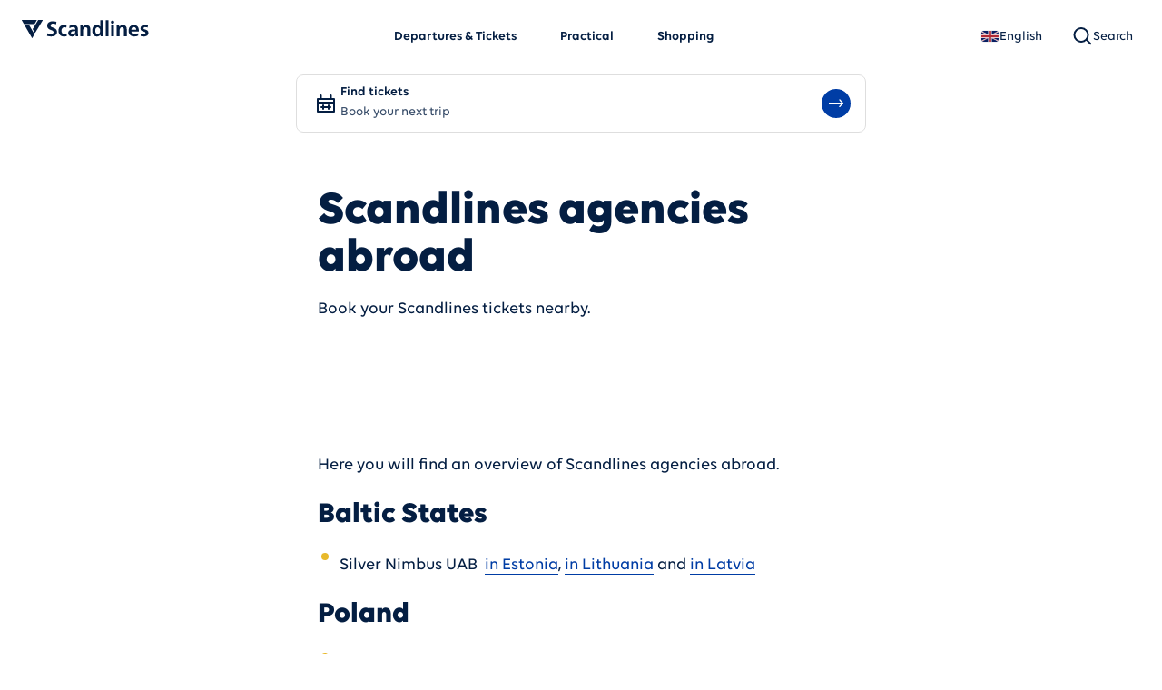

--- FILE ---
content_type: text/html; charset=utf-8
request_url: https://www.scandlines.com/customer-services/scandlines-agencies-abroad/
body_size: 40739
content:
<!DOCTYPE html><html lang="en" class="__variable_9e8b1a Arial, sans-serif"><head><meta charSet="utf-8"/><meta name="viewport" content="width=device-width, initial-scale=1"/><link rel="stylesheet" href="/_next/static/css/2b1524cb581b4297.css" data-precedence="next"/><link rel="stylesheet" href="/_next/static/css/ed7c53be850a23cb.css" data-precedence="next"/><link rel="stylesheet" href="/_next/static/css/a0a883b938720a07.css" data-precedence="next"/><link rel="stylesheet" href="/_next/static/css/d79a3aeedcb15e59.css" data-precedence="next"/><link rel="stylesheet" href="/_next/static/css/30864cec368245e4.css" data-precedence="next"/><link rel="stylesheet" href="/_next/static/css/47c9b808bdcb128c.css" data-precedence="next"/><link rel="stylesheet" href="/_next/static/css/598d04c6d0c50651.css" data-precedence="next"/><link rel="stylesheet" href="/_next/static/css/abd6b59f6f745a8e.css" data-precedence="next"/><link rel="stylesheet" href="/_next/static/css/c822d2712dee2d55.css" data-precedence="next"/><link rel="stylesheet" href="/_next/static/css/31ca8280c97c703a.css" data-precedence="next"/><link rel="stylesheet" href="/_next/static/css/57be9c4604d9f4b8.css" data-precedence="next"/><style data-precedence="default" data-href="/styles/custom-theme">:root {

    --color-color-palette-redtitlewhitetextgreenbackground-background: #2eed11;
    --color-color-palette-redtitlewhitetextgreenbackground-text: #ffffff;
    --color-color-palette-coffeescandlines-background: #453536;
    --color-color-palette-coffeescandlines-text: #FFFFFF;
    --color-blue-background: var(--color-blue);
    --color-blue-text: var(--color-white);
    --color-darkBlue-background: var(--color-dark-blue);
    --color-darkBlue-text: var(--color-white);
    --color-white-background: var(--color-white);
    --color-white-text: var(--color-dark-blue);
    --color-pastel-background: var(--color-pastel);
    --color-pastel-text: var(--color-dark-blue);
    --color-lightGrey-background: var(--color-light-grey);
    --color-lightGrey-text: var(--color-dark-blue);
  }

  
    :root:has(section:first-of-type[id="color-palette-redtitlewhitetextgreenbackground"]) {
      --color-header-background: var(--color-color-palette-redtitlewhitetextgreenbackground-background);
      --color-header-text: var(--color-color-palette-redtitlewhitetextgreenbackground-text);
    }

    :root:has(section:first-of-type[id="color-palette-coffeescandlines"]) {
      --color-header-background: var(--color-color-palette-coffeescandlines-background);
      --color-header-text: var(--color-color-palette-coffeescandlines-text);
    }

    :root:has(section:first-of-type[id="blue"]) {
      --color-header-background: var(--color-blue-background);
      --color-header-text: var(--color-blue-text);
    }

    :root:has(section:first-of-type[id="darkBlue"]) {
      --color-header-background: var(--color-darkBlue-background);
      --color-header-text: var(--color-darkBlue-text);
    }

    :root:has(section:first-of-type[id="white"]) {
      --color-header-background: var(--color-white-background);
      --color-header-text: var(--color-white-text);
    }

    :root:has(section:first-of-type[id="pastel"]) {
      --color-header-background: var(--color-pastel-background);
      --color-header-text: var(--color-pastel-text);
    }

    :root:has(section:first-of-type[id="lightGrey"]) {
      --color-header-background: var(--color-lightGrey-background);
      --color-header-text: var(--color-lightGrey-text);
    }</style><link rel="preload" as="script" fetchPriority="low" href="/_next/static/chunks/webpack-c0b4914e5e381150.js"/><script src="/_next/static/chunks/112ab981-b0db1e82d52b09af.js" async=""></script><script src="/_next/static/chunks/8969-8386240a3de696b1.js" async=""></script><script src="/_next/static/chunks/main-app-b0600cce5f20bc0b.js" async=""></script><script src="/_next/static/chunks/app/error-a7622c3a10dc7d01.js" async=""></script><script src="/_next/static/chunks/7830-d2384458df89ddd2.js" async=""></script><script src="/_next/static/chunks/8195-90f33d7e3c7b2757.js" async=""></script><script src="/_next/static/chunks/4468-fb6451ecee73f8a5.js" async=""></script><script src="/_next/static/chunks/1672-bff449f701634d08.js" async=""></script><script src="/_next/static/chunks/5930-063259f6b539fdc7.js" async=""></script><script src="/_next/static/chunks/7514-2316828c63951325.js" async=""></script><script src="/_next/static/chunks/1005-18fc01fc0707f131.js" async=""></script><script src="/_next/static/chunks/6253-d4e99d735eae5702.js" async=""></script><script src="/_next/static/chunks/6900-7908720b8513ba9c.js" async=""></script><script src="/_next/static/chunks/5393-e7d92ff2c0591c24.js" async=""></script><script src="/_next/static/chunks/4771-de2c2706a3370011.js" async=""></script><script src="/_next/static/chunks/6987-4ff67cbb0cfb0c4f.js" async=""></script><script src="/_next/static/chunks/3719-c730080adfd7acd1.js" async=""></script><script src="/_next/static/chunks/1443-a50b08cadf917d51.js" async=""></script><script src="/_next/static/chunks/1946-f1a7eb5b994a129f.js" async=""></script><script src="/_next/static/chunks/1942-c530cd1dcf6bac14.js" async=""></script><script src="/_next/static/chunks/6134-8b74509f46e3112a.js" async=""></script><script src="/_next/static/chunks/app/%5Blocale%5D/layout-87b5a4c711ebcee1.js" async=""></script><script src="/_next/static/chunks/4959-a24183eb153973a8.js" async=""></script><script src="/_next/static/chunks/8581-0829b66b217cadb9.js" async=""></script><script src="/_next/static/chunks/3971-5e4e785d28043f5d.js" async=""></script><script src="/_next/static/chunks/app/%5Blocale%5D/not-found-00062cc09f85ba82.js" async=""></script><script src="/_next/static/chunks/app/%5Blocale%5D/error-5e3c85b86ce82c31.js" async=""></script><script src="/_next/static/chunks/app/%5Blocale%5D/%5B...slug%5D/page-8290a4e7812f8849.js" async=""></script><script src="/_next/static/chunks/app/%5Blocale%5D/page-a5b307a36335f32b.js" async=""></script><link rel="preload" href="https://www.googletagmanager.com/gtm.js?id=GTM-KB95ST" as="script"/><link rel="preload" href="https://web.cmp.usercentrics.eu/ui/loader.js" as="script"/><meta name="next-size-adjust" content=""/><title>Agencies across Europe | Contact | Scandlines</title><meta name="description" content="Find out more about your local Scandlines agencies and book your tickets for the next crossing comfortably. Read more. "/><meta name="application-name" content="Scandlines"/><link rel="manifest" href="/manifest.webmanifest"/><meta name="keywords" content="Agencies across Europe"/><meta name="publisher" content="Scandlines"/><meta name="robots" content="index, follow"/><link rel="canonical" href="https://www.scandlines.com/customer-services/scandlines-agencies-abroad/"/><link rel="alternate" hrefLang="en" href="https://www.scandlines.com/customer-services/scandlines-agencies-abroad/"/><link rel="alternate" hrefLang="de" href="https://www.scandlines.de/kundenservice/scandlines-agenturen-im-ausland/"/><link rel="alternate" hrefLang="pl" href="https://www.scandlines.pl/obsluga-klienta/scandlines-oddzialy-zagraniczne/"/><link rel="alternate" hrefLang="x-default" href="https://www.scandlines.com/customer-services/scandlines-agencies-abroad/"/><meta name="format-detection" content="telephone=no"/><meta name="mobile-web-app-capable" content="yes"/><meta name="apple-mobile-web-app-title" content="Agencies across Europe | Contact | Scandlines"/><meta name="apple-mobile-web-app-status-bar-style" content="default"/><meta property="og:title" content="Agencies across Europe | Contact | Scandlines"/><meta property="og:description" content="Find out more about your local Scandlines agencies and book your tickets for the next crossing comfortably. Read more. "/><meta property="og:site_name" content="Scandlines"/><meta property="og:locale" content="en"/><meta property="og:image" content="https://www.scandlines.com/scandlines_opengraph.png"/><meta property="og:image:width" content="1200"/><meta property="og:image:height" content="630"/><meta property="og:image:alt" content="Agencies across Europe | Contact | Scandlines"/><meta property="og:type" content="website"/><meta name="twitter:card" content="summary_large_image"/><meta name="twitter:title" content="Agencies across Europe | Contact | Scandlines"/><meta name="twitter:description" content="Find out more about your local Scandlines agencies and book your tickets for the next crossing comfortably. Read more. "/><meta name="twitter:image" content="https://www.scandlines.com/scandlines_opengraph.png"/><meta name="twitter:image:width" content="1200"/><meta name="twitter:image:height" content="630"/><meta name="twitter:image:alt" content="Agencies across Europe | Contact | Scandlines"/><link rel="icon" href="/favicon.ico" type="image/x-icon" sizes="16x16"/><script src="/_next/static/chunks/polyfills-42372ed130431b0a.js" noModule=""></script></head><body><div hidden=""><!--$--><!--/$--></div><div class="skipLinks_skipLinks__qp4z4"><nav class="skipLinks_skipLinksNav__AoDtH"><a class="button_base__ZPIGN button_variantTextLink__hprNC button_sizeLarge__OY7Qq button_themeBlue__dxpJw" href="#main"><span>Content</span></a><a class="button_base__ZPIGN button_variantTextLink__hprNC button_sizeLarge__OY7Qq button_themeBlue__dxpJw" href="#navigation"><span>Navigation</span></a><a class="button_base__ZPIGN button_variantTextLink__hprNC button_sizeLarge__OY7Qq button_themeBlue__dxpJw" href="#search"><span>Search</span></a><a class="button_base__ZPIGN button_variantTextLink__hprNC button_sizeLarge__OY7Qq button_themeBlue__dxpJw" href="#footer"><span>Footer</span></a></nav></div><header class="header header_headerWrapper__OSX4C"><div class="header_header__LTrRV" id="header"><div class="header_headerContent__89JTj"><button id="nav-item-hamburger" type="button" aria-label="Open menu" class="header_burgerMenuButton__zlzQ1" data-rac=""><svg width="24" height="24"><use href="/icons.svg#Menu"></use></svg></button><a class="header_logo__iydRN" aria-label="Go to homepage" href="/"><div class="logo_logo__lWnR_"><svg xmlns="http://www.w3.org/2000/svg" fill="none" viewBox="0 0 141 20"><path d="M16.404 0c.209 0 .28.168.16.375L14.195 4.47H2.426L.058.375C-.062.168.01 0 .218 0h16.186ZM14.8 14.258 23.162.43c.108-.177.018-.418-.222-.422h-4.755l-6.08 10.053 2.29 4.138c.116.209.297.235.405.058ZM3.208 5.894 11.3 19.879c.104.18.285.157.405-.05l2.37-4.093L8.193 5.567l-4.738.002c-.24 0-.35.145-.246.325ZM49.683 5.922c-.877-.26-1.801-.401-3.081-.4-3.815 0-5.9 2.79-5.9 6.313.002 3.712 2.017 6.43 6.022 6.43 1.304-.001 2.252-.12 3.176-.404l-.143-2.624c-.545.237-1.54.568-2.441.568-2.228 0-3.295-1.725-3.296-3.97 0-2.294 1.255-3.855 3.222-3.855.972 0 1.588.188 2.158.448l.283-2.506Z"></path><path fill-rule="evenodd" d="M62.275 10.648c0-3.594-1.542-5.13-5.263-5.129-1.35 0-3.01.355-4.241.923l.095 2.72c1.066-.805 2.417-1.325 3.768-1.326 1.872 0 2.75.661 2.75 2.624H57.63c-1.327 0-2.891.12-4.1.71-1.208.592-2.085 1.656-2.084 3.476 0 2.317 2.11 3.617 4.266 3.617 1.446 0 3.034-.758 3.768-2.106h.047c.014.212.101.55.197.92.075.29.155.6.207.882l2.536.018a54.09 54.09 0 0 1-.143-2.719c-.024-.898-.048-1.82-.049-3.05v-1.56Zm-4.265 1.703h1.374c0 .946-.141 1.82-.663 2.506-.497.662-1.255 1.088-2.227 1.088-1.138 0-2.015-.448-2.015-1.489 0-1.867 2.109-2.104 3.53-2.105ZM90.193 17.971 90.188.241h-3.176l.002 6.974h-.048c-.948-1.158-2.062-1.701-3.65-1.7-3.744 0-5.118 2.98-5.117 6.337.001 3.333 1.377 6.406 5.121 6.406 1.493 0 2.797-.474 3.744-1.656h.047l.406 1.37h2.676Zm-8.676-6.12c0-1.632.568-3.878 2.63-3.878 2.038 0 2.844 2.174 2.845 3.876 0 1.726-.687 3.948-2.796 3.95-2.085 0-2.679-2.27-2.679-3.948ZM129.998 12.857c-.002-4.255-1.282-7.352-5.808-7.35-3.793 0-5.664 2.91-5.663 6.432.001 3.995 2.348 6.312 6.377 6.31 1.706 0 3.033-.331 4.194-.97l-.001-2.577c-1.184.662-2.511 1.23-4.052 1.23-1.967 0-3.342-1.11-3.485-3.072l8.438-.002Zm-8.438-2.172c.142-1.631 1.042-2.861 2.82-2.861 1.777-.001 2.488 1.323 2.583 2.86h-5.403Z" clip-rule="evenodd"></path><path d="M139.72 5.904c-.919-.199-1.854-.4-3.234-.4-2.488 0-4.787 1.16-4.786 3.784.001 2.532 1.831 3.065 3.385 3.517 1.144.333 2.138.623 2.139 1.636 0 1.182-1.28 1.49-2.085 1.49-1.091 0-2.133-.307-3.129-.803l-.189 2.6c1.161.308 2.394.52 3.602.52 2.584-.001 5.119-1.137 5.118-3.974 0-2.642-1.995-3.252-3.587-3.74-1.056-.322-1.936-.591-1.936-1.365 0-1.04 1.019-1.348 1.872-1.348 1.161 0 1.872.189 2.844.52l.213-2.389-.227-.048ZM38.459 1.968c-1.193-.396-2.832-.582-4.234-.582-2.875.001-6.098 1.33-6.096 4.967 0 2.721 1.826 3.74 3.632 4.48l.226.092c.15.06.3.12.449.177 1.513.593 2.845 1.115 2.845 2.453 0 1.468-1.658 2.098-2.897 2.098-1.285 0-2.901-.395-4.023-1l-.303 2.936c1.612.396 2.738.629 4.514.629 3.295-.001 6.518-1.354 6.517-4.92-.001-3.174-2.42-4.098-4.445-4.872-1.456-.556-2.707-1.034-2.708-2.214 0-1.771 1.448-2.261 2.57-2.261 1.145 0 2.621.255 3.65.698l.303-2.681ZM76.05 10.29c0-2.742-1.257-4.775-4.148-4.774-1.66 0-3.01.545-4.005 1.94h-.047L67.444 5.8H64.84l.004 12.177 3.175-.001-.001-5.958c0-1.56.496-4.043 2.795-4.044 2.039 0 2.063 2.01 2.063 3.499l.002 6.501h3.175l-.002-7.684ZM96.258 17.971 96.253.24h-3.176l.005 17.732 3.176-.001ZM102.282 17.97l-.004-12.176-3.176.001.004 12.176h3.176ZM116.49 10.283c-.001-2.742-1.257-4.775-4.149-4.775-1.659 0-3.01.545-4.004 1.94h-.047l-.406-1.655-2.605.001.004 12.176 3.175-.001-.001-5.958c-.001-1.56.496-4.043 2.795-4.043 2.038-.001 2.063 2.009 2.063 3.498l.002 6.502 3.175-.001-.002-7.684ZM102.486 2.35c0-.983-.799-1.78-1.785-1.78-.986 0-1.785.797-1.785 1.78 0 .984.8 1.78 1.785 1.78.986 0 1.785-.796 1.785-1.78Z"></path></svg></div></a><nav class="header_mainNav__Bw2_D" aria-labelledby="mainNav" id="navigation"><ul class="header_mainNavList__0MPQ7"><li><span data-focus-scope-start="true" hidden=""></span><button id="nav-item-departures" type="button" aria-expanded="false" aria-controls="mega-menu-departures" class="header_navItem__gQwCU" data-rac=""><span>Departures &amp; Tickets</span></button><div id="mega-menu-departures" aria-labelledby="nav-item-departures" class="header_navItemContent__w8GUX"><div class="megaMenu_megaMenu__B9ksa" style="display:none;opacity:0;transform:translateY(-10px)"><div class="megaMenu_content__P1VSg"><button type="button" class="menuSection_menuSectionBack__IVopo" data-rac="" id="react-aria-_R_1l5makivb_"><span class="menuSection_menuSectionBackIcon__ZuFEq"><svg width="24" height="24"><use href="/icons.svg#ChevronLeft"></use></svg></span><span>Departures &amp; Tickets</span></button><ul class="menuSection_menuItems__Z1JoA"><li class="menuSection_menuText__5Ggb5"><span class="heading_base__b_qiZ u-headline-4 menuSection_heading__zG9jG" id="departure-times">Departure times</span><div class="richText_blockContainer__GvdyI"><p class="text_base__F2Fz3 u-body-1 richText_paragraph__R374g" style="--clamp-lines:0">View departures for ferries sailing between Germany and Denmark over Puttgarden-Rødby and Rostock-Gedser.</p></div><a class="button_base__ZPIGN button_variantPrimary__1eVbP button_sizeLarge__OY7Qq button_themeBlue__dxpJw menuSection_cta__VWKEj" href="/departures/"><span>See departure times</span></a></li><li class="menuSection_menuNav__rTC3W" style="--cols:1"><div class="menuSection_navSection__x_rjE"><span class="heading_base__b_qiZ u-headline-4 menuSection_navHeading__EQscX" id="tickets-prices">Tickets &amp; Prices</span><ul class="menuSection_navItems__wxfmJ"><li class="menuSection_navItem__TAVPu"><a class="menuSection_navItemLink__9Coor no-text-box-trim" href="/tickets/puttgarden-rodby/"><span class="text_base__F2Fz3 u-body-1 text_clamped__q0sWR" style="--clamp-lines:1">Puttgarden - Rødby </span><svg width="24" height="24" class="menuSection_navItemIcon__J2cYK"><use href="/icons.svg#ChevronRight"></use></svg></a></li><li class="menuSection_navItem__TAVPu"><a class="menuSection_navItemLink__9Coor no-text-box-trim" href="/tickets/rostock-gedser/"><span class="text_base__F2Fz3 u-body-1 text_clamped__q0sWR" style="--clamp-lines:1">Rostock - Gedser</span><svg width="24" height="24" class="menuSection_navItemIcon__J2cYK"><use href="/icons.svg#ChevronRight"></use></svg></a></li><li class="menuSection_navItem__TAVPu"><a class="menuSection_navItemLink__9Coor no-text-box-trim" href="/tickets/combi-tickets/"><span class="text_base__F2Fz3 u-body-1 text_clamped__q0sWR" style="--clamp-lines:1">Combination tickets to Sweden</span><svg width="24" height="24" class="menuSection_navItemIcon__J2cYK"><use href="/icons.svg#ChevronRight"></use></svg></a></li></ul></div></li><li class="menuSection_menuCards__5CZHZ"><div class="menuSection_menuCardsHeader__GVtdT"><span class="heading_base__b_qiZ u-headline-4" id="inspiration">Inspiration</span></div><div class="menuSection_cards__lPcw_"><div class="linkCard_linkCard__3deas menuSection_card__DKRIE"><a class="linkCard_link__aaZt6" href="/travel-inspiration/"><h4 class="heading_base__b_qiZ u-headline-4 linkCard_title__a4LWf" id="travel-inspiration">Travel inspiration</h4></a><div class="mediaContainer media_media__5Qx27 linkCard_media__iFnMU" style="aspect-ratio:16/9"><img alt="" loading="lazy" decoding="async" data-nimg="fill" class="image_base__u9Qi1" style="position:absolute;height:100%;width:100%;left:0;top:0;right:0;bottom:0;color:transparent" sizes="(min-width: 320px) 50vw, (min-width: 1024px) 25vw" srcSet="/_next/image/?url=https%3A%2F%2Fcomplete-harmony-41d693229b.media.strapiapp.com%2Fimage_nyhavn_kopenhagen_foto_kim_wyon_2_5ce227c434.jpg&amp;w=96&amp;q=75 96w, /_next/image/?url=https%3A%2F%2Fcomplete-harmony-41d693229b.media.strapiapp.com%2Fimage_nyhavn_kopenhagen_foto_kim_wyon_2_5ce227c434.jpg&amp;w=128&amp;q=75 128w, /_next/image/?url=https%3A%2F%2Fcomplete-harmony-41d693229b.media.strapiapp.com%2Fimage_nyhavn_kopenhagen_foto_kim_wyon_2_5ce227c434.jpg&amp;w=256&amp;q=75 256w, /_next/image/?url=https%3A%2F%2Fcomplete-harmony-41d693229b.media.strapiapp.com%2Fimage_nyhavn_kopenhagen_foto_kim_wyon_2_5ce227c434.jpg&amp;w=320&amp;q=75 320w, /_next/image/?url=https%3A%2F%2Fcomplete-harmony-41d693229b.media.strapiapp.com%2Fimage_nyhavn_kopenhagen_foto_kim_wyon_2_5ce227c434.jpg&amp;w=480&amp;q=75 480w, /_next/image/?url=https%3A%2F%2Fcomplete-harmony-41d693229b.media.strapiapp.com%2Fimage_nyhavn_kopenhagen_foto_kim_wyon_2_5ce227c434.jpg&amp;w=744&amp;q=75 744w, /_next/image/?url=https%3A%2F%2Fcomplete-harmony-41d693229b.media.strapiapp.com%2Fimage_nyhavn_kopenhagen_foto_kim_wyon_2_5ce227c434.jpg&amp;w=1024&amp;q=75 1024w, /_next/image/?url=https%3A%2F%2Fcomplete-harmony-41d693229b.media.strapiapp.com%2Fimage_nyhavn_kopenhagen_foto_kim_wyon_2_5ce227c434.jpg&amp;w=1280&amp;q=75 1280w, /_next/image/?url=https%3A%2F%2Fcomplete-harmony-41d693229b.media.strapiapp.com%2Fimage_nyhavn_kopenhagen_foto_kim_wyon_2_5ce227c434.jpg&amp;w=1440&amp;q=75 1440w, /_next/image/?url=https%3A%2F%2Fcomplete-harmony-41d693229b.media.strapiapp.com%2Fimage_nyhavn_kopenhagen_foto_kim_wyon_2_5ce227c434.jpg&amp;w=1920&amp;q=75 1920w, /_next/image/?url=https%3A%2F%2Fcomplete-harmony-41d693229b.media.strapiapp.com%2Fimage_nyhavn_kopenhagen_foto_kim_wyon_2_5ce227c434.jpg&amp;w=2048&amp;q=75 2048w, /_next/image/?url=https%3A%2F%2Fcomplete-harmony-41d693229b.media.strapiapp.com%2Fimage_nyhavn_kopenhagen_foto_kim_wyon_2_5ce227c434.jpg&amp;w=3840&amp;q=75 3840w" src="/_next/image/?url=https%3A%2F%2Fcomplete-harmony-41d693229b.media.strapiapp.com%2Fimage_nyhavn_kopenhagen_foto_kim_wyon_2_5ce227c434.jpg&amp;w=3840&amp;q=75"/></div></div></div></li></ul></div></div></div><span data-focus-scope-end="true" hidden=""></span></li><li><span data-focus-scope-start="true" hidden=""></span><button id="nav-item-practical" type="button" aria-expanded="false" aria-controls="mega-menu-practical" class="header_navItem__gQwCU" data-rac=""><span>Practical</span></button><div id="mega-menu-practical" aria-labelledby="nav-item-practical" class="header_navItemContent__w8GUX"><div class="megaMenu_megaMenu__B9ksa" style="display:none;opacity:0;transform:translateY(-10px)"><div class="megaMenu_content__P1VSg"><button type="button" class="menuSection_menuSectionBack__IVopo" data-rac="" id="react-aria-_R_1l9makivb_"><span class="menuSection_menuSectionBackIcon__ZuFEq"><svg width="24" height="24"><use href="/icons.svg#ChevronLeft"></use></svg></span><span>Practical</span></button><ul class="menuSection_menuItems__Z1JoA"><li class="menuSection_menuNav__rTC3W" style="--cols:1"><div class="menuSection_navSection__x_rjE"><span class="heading_base__b_qiZ u-headline-4 menuSection_navHeading__EQscX" id="before-you-drive-on-board">Before you drive on board</span><ul class="menuSection_navItems__wxfmJ"><li class="menuSection_navItem__TAVPu"><a class="menuSection_navItemLink__9Coor no-text-box-trim" href="/practical/check-in-at-the-harbour/"><span class="text_base__F2Fz3 u-body-1 text_clamped__q0sWR" style="--clamp-lines:1">Check-in at the harbour</span><svg width="24" height="24" class="menuSection_navItemIcon__J2cYK"><use href="/icons.svg#ChevronRight"></use></svg></a></li><li class="menuSection_navItem__TAVPu"><a class="menuSection_navItemLink__9Coor no-text-box-trim" href="/practical/harbour-addresses/"><span class="text_base__F2Fz3 u-body-1 text_clamped__q0sWR" style="--clamp-lines:1">Harbour addresses</span><svg width="24" height="24" class="menuSection_navItemIcon__J2cYK"><use href="/icons.svg#ChevronRight"></use></svg></a></li><li class="menuSection_navItem__TAVPu"><a class="menuSection_navItemLink__9Coor no-text-box-trim" href="/practical/crossing-times/"><span class="text_base__F2Fz3 u-body-1 text_clamped__q0sWR" style="--clamp-lines:1">Crossing times</span><svg width="24" height="24" class="menuSection_navItemIcon__J2cYK"><use href="/icons.svg#ChevronRight"></use></svg></a></li><li class="menuSection_navItem__TAVPu"><a class="menuSection_navItemLink__9Coor no-text-box-trim" href="/practical/disability-cars-and-passengers-with-reduced-mobility/"><span class="text_base__F2Fz3 u-body-1 text_clamped__q0sWR" style="--clamp-lines:1">Disability cars and passengers with reduced mobility</span><svg width="24" height="24" class="menuSection_navItemIcon__J2cYK"><use href="/icons.svg#ChevronRight"></use></svg></a></li><li class="menuSection_navItem__TAVPu"><a class="menuSection_navItemLink__9Coor no-text-box-trim" href="/practical/animals-on-board/"><span class="text_base__F2Fz3 u-body-1 text_clamped__q0sWR" style="--clamp-lines:1">Animals on board</span><svg width="24" height="24" class="menuSection_navItemIcon__J2cYK"><use href="/icons.svg#ChevronRight"></use></svg></a></li><li class="menuSection_navItem__TAVPu"><a class="menuSection_navItemLink__9Coor no-text-box-trim" href="/refund-service/"><span class="text_base__F2Fz3 u-body-1 text_clamped__q0sWR" style="--clamp-lines:1">Refund Service</span><svg width="24" height="24" class="menuSection_navItemIcon__J2cYK"><use href="/icons.svg#ChevronRight"></use></svg></a></li></ul></div></li><li class="menuSection_menuNav__rTC3W" style="--cols:1"><div class="menuSection_navSection__x_rjE"><span class="heading_base__b_qiZ u-headline-4 menuSection_navHeading__EQscX" id="on-the-ferry">On the ferry</span><ul class="menuSection_navItems__wxfmJ"><li class="menuSection_navItem__TAVPu"><a class="menuSection_navItemLink__9Coor no-text-box-trim" href="/on-the-ferry/food-on-board/"><span class="text_base__F2Fz3 u-body-1 text_clamped__q0sWR" style="--clamp-lines:1">Food on board</span><svg width="24" height="24" class="menuSection_navItemIcon__J2cYK"><use href="/icons.svg#ChevronRight"></use></svg></a></li><li class="menuSection_navItem__TAVPu"><a class="menuSection_navItemLink__9Coor no-text-box-trim" href="/on-the-ferry/shopping-on-the-ferry/"><span class="text_base__F2Fz3 u-body-1 text_clamped__q0sWR" style="--clamp-lines:1">Shopping on the ferry</span><svg width="24" height="24" class="menuSection_navItemIcon__J2cYK"><use href="/icons.svg#ChevronRight"></use></svg></a></li><li class="menuSection_navItem__TAVPu"><a class="menuSection_navItemLink__9Coor no-text-box-trim" href="/on-the-ferry/meetings-at-sea/"><span class="text_base__F2Fz3 u-body-1 text_clamped__q0sWR" style="--clamp-lines:1">Meetings at sea</span><svg width="24" height="24" class="menuSection_navItemIcon__J2cYK"><use href="/icons.svg#ChevronRight"></use></svg></a></li><li class="menuSection_navItem__TAVPu"><a class="menuSection_navItemLink__9Coor no-text-box-trim" href="/on-the-ferry/free-wi-fi/"><span class="text_base__F2Fz3 u-body-1 text_clamped__q0sWR" style="--clamp-lines:1">Free Wi-Fi</span><svg width="24" height="24" class="menuSection_navItemIcon__J2cYK"><use href="/icons.svg#ChevronRight"></use></svg></a></li><li class="menuSection_navItem__TAVPu"><a class="menuSection_navItemLink__9Coor no-text-box-trim" href="/on-the-ferry/playgrounds/"><span class="text_base__F2Fz3 u-body-1 text_clamped__q0sWR" style="--clamp-lines:1">Playgrounds on board</span><svg width="24" height="24" class="menuSection_navItemIcon__J2cYK"><use href="/icons.svg#ChevronRight"></use></svg></a></li><li class="menuSection_navItem__TAVPu"><a class="menuSection_navItemLink__9Coor no-text-box-trim" href="/practical/"><span class="text_base__F2Fz3 u-body-1 text_clamped__q0sWR" style="--clamp-lines:1">See more</span><svg width="24" height="24" class="menuSection_navItemIcon__J2cYK"><use href="/icons.svg#ChevronRight"></use></svg></a></li></ul></div></li><li class="menuSection_menuCards__5CZHZ"><div class="menuSection_menuCardsHeader__GVtdT"><span class="heading_base__b_qiZ u-headline-4" id="customer-services">Customer Services</span></div><div class="menuSection_cards__lPcw_"><div class="linkCard_linkCard__3deas menuSection_card__DKRIE"><a class="linkCard_link__aaZt6" href="/customer-services/"><h4 class="heading_base__b_qiZ u-headline-4 linkCard_title__a4LWf" id="customer-services">Customer services</h4></a><div class="mediaContainer media_media__5Qx27 linkCard_media__iFnMU" style="aspect-ratio:16/9"><img alt="Woman sitting in window in the ferry using her phone" loading="lazy" decoding="async" data-nimg="fill" class="image_base__u9Qi1" style="position:absolute;height:100%;width:100%;left:0;top:0;right:0;bottom:0;color:transparent" sizes="(min-width: 320px) 50vw, (min-width: 1024px) 25vw" srcSet="/_next/image/?url=https%3A%2F%2Fcomplete-harmony-41d693229b.media.strapiapp.com%2FWoman_sitting_in_a_window_in_Scandlines_ferry_using_her_phone_54ef690924.jpg&amp;w=96&amp;q=75 96w, /_next/image/?url=https%3A%2F%2Fcomplete-harmony-41d693229b.media.strapiapp.com%2FWoman_sitting_in_a_window_in_Scandlines_ferry_using_her_phone_54ef690924.jpg&amp;w=128&amp;q=75 128w, /_next/image/?url=https%3A%2F%2Fcomplete-harmony-41d693229b.media.strapiapp.com%2FWoman_sitting_in_a_window_in_Scandlines_ferry_using_her_phone_54ef690924.jpg&amp;w=256&amp;q=75 256w, /_next/image/?url=https%3A%2F%2Fcomplete-harmony-41d693229b.media.strapiapp.com%2FWoman_sitting_in_a_window_in_Scandlines_ferry_using_her_phone_54ef690924.jpg&amp;w=320&amp;q=75 320w, /_next/image/?url=https%3A%2F%2Fcomplete-harmony-41d693229b.media.strapiapp.com%2FWoman_sitting_in_a_window_in_Scandlines_ferry_using_her_phone_54ef690924.jpg&amp;w=480&amp;q=75 480w, /_next/image/?url=https%3A%2F%2Fcomplete-harmony-41d693229b.media.strapiapp.com%2FWoman_sitting_in_a_window_in_Scandlines_ferry_using_her_phone_54ef690924.jpg&amp;w=744&amp;q=75 744w, /_next/image/?url=https%3A%2F%2Fcomplete-harmony-41d693229b.media.strapiapp.com%2FWoman_sitting_in_a_window_in_Scandlines_ferry_using_her_phone_54ef690924.jpg&amp;w=1024&amp;q=75 1024w, /_next/image/?url=https%3A%2F%2Fcomplete-harmony-41d693229b.media.strapiapp.com%2FWoman_sitting_in_a_window_in_Scandlines_ferry_using_her_phone_54ef690924.jpg&amp;w=1280&amp;q=75 1280w, /_next/image/?url=https%3A%2F%2Fcomplete-harmony-41d693229b.media.strapiapp.com%2FWoman_sitting_in_a_window_in_Scandlines_ferry_using_her_phone_54ef690924.jpg&amp;w=1440&amp;q=75 1440w, /_next/image/?url=https%3A%2F%2Fcomplete-harmony-41d693229b.media.strapiapp.com%2FWoman_sitting_in_a_window_in_Scandlines_ferry_using_her_phone_54ef690924.jpg&amp;w=1920&amp;q=75 1920w, /_next/image/?url=https%3A%2F%2Fcomplete-harmony-41d693229b.media.strapiapp.com%2FWoman_sitting_in_a_window_in_Scandlines_ferry_using_her_phone_54ef690924.jpg&amp;w=2048&amp;q=75 2048w, /_next/image/?url=https%3A%2F%2Fcomplete-harmony-41d693229b.media.strapiapp.com%2FWoman_sitting_in_a_window_in_Scandlines_ferry_using_her_phone_54ef690924.jpg&amp;w=3840&amp;q=75 3840w" src="/_next/image/?url=https%3A%2F%2Fcomplete-harmony-41d693229b.media.strapiapp.com%2FWoman_sitting_in_a_window_in_Scandlines_ferry_using_her_phone_54ef690924.jpg&amp;w=3840&amp;q=75"/></div></div></div></li></ul></div></div></div><span data-focus-scope-end="true" hidden=""></span></li><li><span data-focus-scope-start="true" hidden=""></span><button id="nav-item-shopping" type="button" aria-expanded="false" aria-controls="mega-menu-shopping" class="header_navItem__gQwCU" data-rac=""><span>Shopping</span></button><div id="mega-menu-shopping" aria-labelledby="nav-item-shopping" class="header_navItemContent__w8GUX"><div class="megaMenu_megaMenu__B9ksa" style="display:none;opacity:0;transform:translateY(-10px)"><div class="megaMenu_content__P1VSg"><button type="button" class="menuSection_menuSectionBack__IVopo" data-rac="" id="react-aria-_R_1ldmakivb_"><span class="menuSection_menuSectionBackIcon__ZuFEq"><svg width="24" height="24"><use href="/icons.svg#ChevronLeft"></use></svg></span><span>Shopping</span></button><ul class="menuSection_menuItems__Z1JoA"><li class="menuSection_menuNav__rTC3W" style="--cols:1"><div class="menuSection_navSection__x_rjE"><span class="heading_base__b_qiZ u-headline-4 menuSection_navHeading__EQscX" id="travel-shop-onboard">Travel Shop onboard</span><ul class="menuSection_navItems__wxfmJ"><li class="menuSection_navItem__TAVPu"><a class="menuSection_navItemLink__9Coor no-text-box-trim" href="/on-the-ferry/shopping-on-the-ferry/"><span class="text_base__F2Fz3 u-body-1 text_clamped__q0sWR" style="--clamp-lines:1">See offers</span><svg width="24" height="24" class="menuSection_navItemIcon__J2cYK"><use href="/icons.svg#ChevronRight"></use></svg></a></li></ul></div></li><li class="menuSection_menuText__5Ggb5"><span class="heading_base__b_qiZ u-headline-4 menuSection_heading__zG9jG" id="bordershop">BorderShop</span><div class="richText_blockContainer__GvdyI"><p class="text_base__F2Fz3 u-body-1 richText_paragraph__R374g" style="--clamp-lines:0">You can visit BorderShop in Puttgarden and Rostock, and both stores are brimming with great deals every day – even on Sundays. The shops are located right by the ferry, making it easy to drive down for a day trip.</p></div><a class="button_base__ZPIGN button_variantPrimary__1eVbP button_sizeLarge__OY7Qq button_themeBlue__dxpJw menuSection_cta__VWKEj" target="_blank" rel="noopener noreferrer" href="https://www.bordershop.com/"><span>Visit BorderShop</span></a></li></ul></div></div></div><span data-focus-scope-end="true" hidden=""></span></li></ul></nav><nav><ul class="header_headerButtons__M7xoZ"><li><button type="button" aria-expanded="false" id="react-aria-_R_66akivbH1_" aria-label="Country *" class="header_headerButton__zxHqP header_countryButton___ep1h" data-rac=""><svg width="24" height="24" class="header_countryIcon___UT8j"><use href="/icons.svg#EN"></use></svg>English</button></li><li><a class="header_headerButton__zxHqP header_searchButton__xllaR searchButton" aria-label="Search" id="search" href="/search/#?query=*&amp;page=1&amp;inputtype=standard"><svg width="24" height="24" aria-hidden="true"><use href="/icons.svg#Search"></use></svg><span class="header_searchButtonLabel__cApBR">Search</span></a></li></ul></nav></div><div class="header_burgerMenuWrapper__hz0A_"></div></div><div class="bookingStarter_bookingStarter__tF34u"><div class="bookingStarter_inner__tCJ48"><a class="bookingStarter_button__lgp0O bookingStarterButton" href="/booking/"><svg width="24" height="24" class="bookingStarter_icon__r2xNT"><use href="/icons.svg#Calendar"></use></svg><span class="bookingStarter_text__Y1lRU"><span class="bookingStarter_title__REx2L">Find tickets</span><span class="bookingStarter_description__1bZrY">Book your next trip</span></span><span class="bookingStarter_arrow__0BO7D"><svg width="16" height="16"><use href="/icons.svg#Right"></use></svg></span></a></div></div></header><main id="main"><script type="application/ld+json">{
  "@context": "https://schema.org",
  "@type": "BreadcrumbList",
  "itemListElement": [
    {
      "@type": "ListItem",
      "position": 2,
      "name": "Scandlines agencies abroad"
    }
  ]
}</script><section class="contentGrid_contentGrid__FRV1_ articleHeader_articleHeader__nL8bz articleHeader_withoutSidebarLayout__wHg5l"><div class="articleHeader_content__fFq_7"><h1 class="heading_base__b_qiZ u-display-1 articleHeader_title__CYuKR" id="scandlines-agencies-abroad">Scandlines agencies abroad</h1><p class="text_base__F2Fz3 u-body-1 articleHeader_description__OjXR9" style="--clamp-lines:0">Book your Scandlines tickets nearby.</p></div></section><div class="contentGrid_contentGrid__FRV1_ pageContent_hasNoContentFull__A_hkm"><div class="pageContent_contentPageGrid__tC2ob pageContent_withoutSidebar__4BWB8 pageContent_hasNoBorder__wu62m"><section class="pageContent_content__dOkly"><div class="dynamicBlocks_base__rOQgC"><div><div class="richText_blockContainer__GvdyI"><p class="text_base__F2Fz3 u-body-1 richText_paragraph__R374g" style="--clamp-lines:0">Here you will find an overview of Scandlines agencies abroad.</p><h2 class="heading_base__b_qiZ u-headline-1" id="baltic-states"><strong>Baltic States </strong></h2><div class="list_list__uA8lL list_unorderedFlat__YKQzy"><ul><li>Silver Nimbus UAB  <a href="https://www.silvernimbus.lt/ee/ferries.html" class="u-link"><u>in Estonia</u></a>, <a href="https://www.silvernimbus.lt/lt/ferries.html" class="u-link"><u>in Lithuania</u></a> and <a href="https://www.silvernimbus.lt/lv/ferries.html" class="u-link"><u>in Latvia</u></a></li></ul></div><h2 class="heading_base__b_qiZ u-headline-1" id="poland"><strong>Poland</strong></h2><div class="list_list__uA8lL list_unorderedFlat__YKQzy"><ul><li><a href="https://www.scandlinespolska.pl/" class="u-link"><u>Skandia Bogdan Palka</u></a></li><li><a href="https://www.fregata.pl/" class="u-link"><u>Fregata.pl</u></a></li></ul></div><h2 class="heading_base__b_qiZ u-headline-1" id="switzerland"><strong>Switzerland</strong></h2><div class="list_list__uA8lL list_unorderedFlat__YKQzy"><ul><li><a href="https://www.ferrycenter.ch/de/" class="u-link"><u>Cruise &amp; Ferry Center AG </u></a></li></ul></div><h2 class="heading_base__b_qiZ u-headline-1" id="czech-republic-slovakia"><strong>Czech Republic &amp; Slovakia</strong></h2><div class="list_list__uA8lL list_unorderedFlat__YKQzy"><ul><li><a href="https://www.etrajekty.cz/" class="u-link"><u>Weco-Travel (CZ) s.r.o.</u></a></li></ul></div></div></div></div></section></div></div><!--$--><!--/$--></main><div class="contentGrid_contentGrid__FRV1_ footer footer_footerWrapper__aKTIX"><section class="newsletter_newsletter__wT_43 content-grid--full-width" id="newsletter"><div class="contentGrid_contentGrid__FRV1_"><div class="newsletter_newsletterContent__B5RYh"><div class="newsletter_newsletterIntro__ZUTH1"><div class="newsletter_newsLetterIcon__HUxfq"><svg xmlns="http://www.w3.org/2000/svg" viewBox="0 0 700 500" width="100%" height="100%"><g transform="translate(-918.001 -1968.043)scale(2.34815)" stroke-linecap="round" stroke-linejoin="round" stroke="#041E42" fill="none"><path stroke-width="1.5" d="M131.617.195a4.3 4.3 0 0 1-.669-2.306h-.01c0 2.552-2.192 4.621-5.013 4.621-2.773 0-5.021-2.069-5.021-4.621h-.006c0 2.552-2.248 4.621-5.021 4.621-2.775 0-5.023-2.069-5.023-4.621h-.006c0 2.552-2.249 4.621-5.022 4.621s-5.021-2.069-5.021-4.621h-.012c0 2.552-2.247 4.621-5.021 4.621-2.189 0-5.026-2.069-5.026-4.621h-.004l.042-.399h-.004c0 2.553-2.249 4.621-5.023 4.621S80.734.043 80.734-2.51h-.009c0 2.553-2.465 5-5.669 4.914-2.772-.075-5.021-2.068-5.021-4.62h-.01c0 2.552-2.192 4.62-5.013 4.62-2.773 0-5.02-2.068-5.02-4.62h-.007c0 2.552-2.247 4.62-5.02 4.62-2.733 0-4.954-2.005-5.021-4.502" transform="translate(254.262 990.017)scale(3.18)"></path><g stroke-width="4.77"><path d="m436.37 985.364-11.732-24.127c-2.544-4.89 1.8-8.486 4.315-8.427l226.277 5.34c2.515.06 6.684 3.858 3.913 8.621l-14.486 24.943M463.57 919.98l-19.422 32.591m66.924-40.513-23.344-.551m.022-.012.547-23.138-9.447.528m-12.97 22.86 8.983.212m136.34 3.218 8.984.212m-82.227-14.915.16-6.775m10.554 7.027.16-6.774m-76.101 28.906 9.496.224m9.623.227 9.496.224m-33.425 10.255 14.045.332m9.623.227 9.496.224m112.077-8.4-9.496-.223m-9.627-.227-9.496-.225m32.907 11.821-14.045-.331m-9.626-.228-9.496-.224m-26.689-.63 16.805.397"></path><path d="m463.296 919.964-4.091-.097c-3.596-.084-6.782-3.09-7.073-6.678l-1.185-6.644a3.76 3.76 0 0 1 3.813-4.265l33.107.782m134.194 20.658 19.357 33.507m-67.199-43.679 24.044.568m.044.023.547-23.176 9.411.973"></path><path d="m622.548 923.723 3.875.091c3.602.085 6.923-2.766 7.383-6.337l1.504-6.58a3.765 3.765 0 0 0-3.614-4.44l-33.1-.782m-77.072 37.548-7.43-.176a4.945 4.945 0 0 1-4.83-5.063l.083-3.516 17.695.417-.074 3.148a5.317 5.317 0 0 1-5.444 5.19m52.673-29.688-.17 7.194c-.043 1.819-1.795 3.27-3.887 3.22l-55.51-1.31c-2.098-.05-3.777-1.581-3.734-3.4l.17-7.194"></path><path d="m531.87 921.058.333-14.119a4.78 4.78 0 0 1 4.881-4.656l12.38.292a4.784 4.784 0 0 1 4.656 4.881l-.341 14.434"></path></g></g></svg></div><h2 class="heading_base__b_qiZ u-headline-3" id="news-and-marketing">News and marketing </h2></div><form class="newsletter_newsletterForm__fSadF"><div class="formInput_formInput__OxaTz" data-rac="" data-required="true"><label class="react-aria-Label" id="react-aria-_R_pikivbH1_" for="react-aria-_R_pikivb_">Your email</label><input type="email" aria-required="true" autoComplete="email" placeholder="Email" id="react-aria-_R_pikivb_" aria-labelledby="react-aria-_R_pikivbH1_" aria-describedby="react-aria-_R_pikivbH3_ react-aria-_R_pikivbH4_" class="react-aria-Input" data-rac="" name="email" value=""/></div><div><label class="formCheckbox_formCheckbox__5wlaZ" data-rac=""><span style="border:0;clip:rect(0 0 0 0);clip-path:inset(50%);height:1px;margin:-1px;overflow:hidden;padding:0;position:absolute;width:1px;white-space:nowrap"><input type="checkbox" name="newsletter-consent" value="consent"/></span><div class="formCheckbox_checkbox__sSeYz"><svg width="16" height="16" class="formCheckbox_icon__5Rek_" aria-hidden="true"><use href="/icons.svg#Check"></use></svg></div><span>I agree to the terms of use</span></label></div><button class="button_base__ZPIGN button_variantPrimary__1eVbP button_sizeLarge__OY7Qq button_themeDarkBlue__6XTqx newsletter_newsletterButton__SAtmk" type="submit"><span>Sign me up</span></button></form></div></div></section><footer class="footer_footer__Sb5m_ content-grid--full-width" id="footer"><h2 class="u-sr-only">Scandlines</h2><div class="contentGrid_contentGrid__FRV1_ footer_contentGrid__ssD_M"><div class="footer_grid__OyD2Y"><div class="footer_footerColumn__761rh footer_addressColumn__vwRhh"><div class="footer_logo__szwwN"><div class="logo_logo__lWnR_"><svg xmlns="http://www.w3.org/2000/svg" fill="none" viewBox="0 0 141 20"><path d="M16.404 0c.209 0 .28.168.16.375L14.195 4.47H2.426L.058.375C-.062.168.01 0 .218 0h16.186ZM14.8 14.258 23.162.43c.108-.177.018-.418-.222-.422h-4.755l-6.08 10.053 2.29 4.138c.116.209.297.235.405.058ZM3.208 5.894 11.3 19.879c.104.18.285.157.405-.05l2.37-4.093L8.193 5.567l-4.738.002c-.24 0-.35.145-.246.325ZM49.683 5.922c-.877-.26-1.801-.401-3.081-.4-3.815 0-5.9 2.79-5.9 6.313.002 3.712 2.017 6.43 6.022 6.43 1.304-.001 2.252-.12 3.176-.404l-.143-2.624c-.545.237-1.54.568-2.441.568-2.228 0-3.295-1.725-3.296-3.97 0-2.294 1.255-3.855 3.222-3.855.972 0 1.588.188 2.158.448l.283-2.506Z"></path><path fill-rule="evenodd" d="M62.275 10.648c0-3.594-1.542-5.13-5.263-5.129-1.35 0-3.01.355-4.241.923l.095 2.72c1.066-.805 2.417-1.325 3.768-1.326 1.872 0 2.75.661 2.75 2.624H57.63c-1.327 0-2.891.12-4.1.71-1.208.592-2.085 1.656-2.084 3.476 0 2.317 2.11 3.617 4.266 3.617 1.446 0 3.034-.758 3.768-2.106h.047c.014.212.101.55.197.92.075.29.155.6.207.882l2.536.018a54.09 54.09 0 0 1-.143-2.719c-.024-.898-.048-1.82-.049-3.05v-1.56Zm-4.265 1.703h1.374c0 .946-.141 1.82-.663 2.506-.497.662-1.255 1.088-2.227 1.088-1.138 0-2.015-.448-2.015-1.489 0-1.867 2.109-2.104 3.53-2.105ZM90.193 17.971 90.188.241h-3.176l.002 6.974h-.048c-.948-1.158-2.062-1.701-3.65-1.7-3.744 0-5.118 2.98-5.117 6.337.001 3.333 1.377 6.406 5.121 6.406 1.493 0 2.797-.474 3.744-1.656h.047l.406 1.37h2.676Zm-8.676-6.12c0-1.632.568-3.878 2.63-3.878 2.038 0 2.844 2.174 2.845 3.876 0 1.726-.687 3.948-2.796 3.95-2.085 0-2.679-2.27-2.679-3.948ZM129.998 12.857c-.002-4.255-1.282-7.352-5.808-7.35-3.793 0-5.664 2.91-5.663 6.432.001 3.995 2.348 6.312 6.377 6.31 1.706 0 3.033-.331 4.194-.97l-.001-2.577c-1.184.662-2.511 1.23-4.052 1.23-1.967 0-3.342-1.11-3.485-3.072l8.438-.002Zm-8.438-2.172c.142-1.631 1.042-2.861 2.82-2.861 1.777-.001 2.488 1.323 2.583 2.86h-5.403Z" clip-rule="evenodd"></path><path d="M139.72 5.904c-.919-.199-1.854-.4-3.234-.4-2.488 0-4.787 1.16-4.786 3.784.001 2.532 1.831 3.065 3.385 3.517 1.144.333 2.138.623 2.139 1.636 0 1.182-1.28 1.49-2.085 1.49-1.091 0-2.133-.307-3.129-.803l-.189 2.6c1.161.308 2.394.52 3.602.52 2.584-.001 5.119-1.137 5.118-3.974 0-2.642-1.995-3.252-3.587-3.74-1.056-.322-1.936-.591-1.936-1.365 0-1.04 1.019-1.348 1.872-1.348 1.161 0 1.872.189 2.844.52l.213-2.389-.227-.048ZM38.459 1.968c-1.193-.396-2.832-.582-4.234-.582-2.875.001-6.098 1.33-6.096 4.967 0 2.721 1.826 3.74 3.632 4.48l.226.092c.15.06.3.12.449.177 1.513.593 2.845 1.115 2.845 2.453 0 1.468-1.658 2.098-2.897 2.098-1.285 0-2.901-.395-4.023-1l-.303 2.936c1.612.396 2.738.629 4.514.629 3.295-.001 6.518-1.354 6.517-4.92-.001-3.174-2.42-4.098-4.445-4.872-1.456-.556-2.707-1.034-2.708-2.214 0-1.771 1.448-2.261 2.57-2.261 1.145 0 2.621.255 3.65.698l.303-2.681ZM76.05 10.29c0-2.742-1.257-4.775-4.148-4.774-1.66 0-3.01.545-4.005 1.94h-.047L67.444 5.8H64.84l.004 12.177 3.175-.001-.001-5.958c0-1.56.496-4.043 2.795-4.044 2.039 0 2.063 2.01 2.063 3.499l.002 6.501h3.175l-.002-7.684ZM96.258 17.971 96.253.24h-3.176l.005 17.732 3.176-.001ZM102.282 17.97l-.004-12.176-3.176.001.004 12.176h3.176ZM116.49 10.283c-.001-2.742-1.257-4.775-4.149-4.775-1.659 0-3.01.545-4.004 1.94h-.047l-.406-1.655-2.605.001.004 12.176 3.175-.001-.001-5.958c-.001-1.56.496-4.043 2.795-4.043 2.038-.001 2.063 2.009 2.063 3.498l.002 6.502 3.175-.001-.002-7.684ZM102.486 2.35c0-.983-.799-1.78-1.785-1.78-.986 0-1.785.797-1.785 1.78 0 .984.8 1.78 1.785 1.78.986 0 1.785-.796 1.785-1.78Z"></path></svg></div></div><h3 class="u-sr-only">Scandlines</h3><address class="footer_address__KpFXg"><div class="richText_blockContainer__GvdyI"><span class="text_base__F2Fz3 u-body-1 richText_paragraph__R374g" style="--clamp-lines:0">Havneholmen 25, 8<br/>1561 København<br/>Denmark <br/><br/>CVR 18 60 56 00</span></div></address><span class="text_base__F2Fz3 u-body-1" style="--clamp-lines:0">© <!-- -->2026</span></div><div class="footer_footerColumn__761rh footer_linksColumn__j8xUT"><h3 class="u-sr-only">Footer column 1</h3><nav class="footer_linksColumnNav__rg2Lt"><a class="footer_navItemLink__k134D u-focus-outline" href="/customer-service/"><span>Customer Services</span><svg width="24" height="24"><use href="/icons.svg#ChevronRight"></use></svg></a><a class="footer_navItemLink__k134D u-focus-outline" href="/customer-services/rebooking-or-cancelling-your-ticket/"><span>Rebooking or cancelling your ticket</span><svg width="24" height="24"><use href="/icons.svg#ChevronRight"></use></svg></a><a class="footer_navItemLink__k134D u-focus-outline" href="/practical/check-in-at-the-harbour/"><span>Check-in at the harbour</span><svg width="24" height="24"><use href="/icons.svg#ChevronRight"></use></svg></a><a class="footer_navItemLink__k134D u-focus-outline" href="/travel-inspiration/"><span>Travel inspiration</span><svg width="24" height="24"><use href="/icons.svg#ChevronRight"></use></svg></a></nav><h3 class="u-sr-only">Footer column 2</h3><nav class="footer_linksColumnNav__rg2Lt"><a class="footer_navItemLink__k134D u-focus-outline" href="/about-us/"><span>About us</span><svg width="24" height="24"><use href="/icons.svg#ChevronRight"></use></svg></a><a class="footer_navItemLink__k134D u-focus-outline" href="/about-us/press-room/"><span>Press Room</span><svg width="24" height="24"><use href="/icons.svg#ChevronRight"></use></svg></a><a class="footer_navItemLink__k134D u-focus-outline" href="/about-us/compliance/"><span>Compliance</span><svg width="24" height="24"><use href="/icons.svg#ChevronRight"></use></svg></a><a class="footer_navItemLink__k134D u-focus-outline" href="/about-us/transparency/"><span>Transparency</span><svg width="24" height="24"><use href="/icons.svg#ChevronRight"></use></svg></a><a class="footer_navItemLink__k134D u-focus-outline" href="/about-us/jobs-and-careers/"><span>Jobs and Careers</span><svg width="24" height="24"><use href="/icons.svg#ChevronRight"></use></svg></a></nav></div><div class="footer_footerColumn__761rh footer_appLinksColumn__WS6FZ"><h3 class="text_base__F2Fz3 u-body-1" style="--clamp-lines:0">Download the Scandlines app</h3><div class="footer_appLinks__4TabR"><a target="_blank" rel="noopener" class="u-focus-outline" aria-label="click here to go to the Apple app store and download the app" href="https://apps.apple.com/dk/app/scandlines/id1229676021?l=en"><svg xmlns="http://www.w3.org/2000/svg" width="149" height="50" fill="none"><g clip-path="url(#a)"><path fill="#A6A6A6" d="M136.274.506H11.798c-.454 0-.902 0-1.355.002-.379.003-.755.01-1.137.016-.83.01-1.66.083-2.48.219-.818.139-1.611.4-2.351.776a7.97 7.97 0 0 0-3.461 3.464A8.2 8.2 0 0 0 .24 7.338a16 16 0 0 0-.22 2.477c-.012.38-.013.76-.019 1.14v28.6c.006.384.007.756.019 1.14.01.83.084 1.659.221 2.477.137.82.397 1.615.774 2.357a7.7 7.7 0 0 0 1.458 1.997 7.8 7.8 0 0 0 2.003 1.459 8.3 8.3 0 0 0 2.352.78q1.231.203 2.48.219.57.012 1.136.013c.453.003.9.003 1.355.003h124.476c.445 0 .897 0 1.342-.003.377 0 .763-.005 1.14-.013q1.247-.016 2.475-.219a8.4 8.4 0 0 0 2.361-.78 7.8 7.8 0 0 0 2.001-1.459 7.9 7.9 0 0 0 1.462-1.997 8.2 8.2 0 0 0 .766-2.357c.138-.818.215-1.646.23-2.476.005-.385.005-.757.005-1.141.009-.45.009-.897.009-1.354V12.306c0-.454 0-.903-.009-1.351q.001-.57-.005-1.14a17 17 0 0 0-.23-2.477 8.2 8.2 0 0 0-.766-2.355 8 8 0 0 0-3.463-3.464 8.4 8.4 0 0 0-2.361-.776 16 16 0 0 0-2.475-.219c-.377-.006-.763-.013-1.14-.016-.445-.002-.897-.002-1.342-.002"></path><path fill="#000" d="M10.449 48.917c-.377 0-.745-.005-1.119-.013a16 16 0 0 1-2.313-.202 7.3 7.3 0 0 1-2.05-.678 6.7 6.7 0 0 1-1.728-1.258 6.6 6.6 0 0 1-1.263-1.728 7 7 0 0 1-.672-2.05 15.4 15.4 0 0 1-.206-2.32c-.008-.261-.018-1.13-.018-1.13V10.955s.011-.856.018-1.107q.015-1.165.205-2.317a7.1 7.1 0 0 1 .673-2.056 6.7 6.7 0 0 1 1.256-1.73A6.9 6.9 0 0 1 4.967 2.48a7.2 7.2 0 0 1 2.045-.673 15.6 15.6 0 0 1 2.321-.203l1.117-.015h127.159l1.13.016q1.157.014 2.3.2a7.4 7.4 0 0 1 2.067.679 6.92 6.92 0 0 1 2.988 2.994 7.1 7.1 0 0 1 .663 2.04q.192 1.16.215 2.335c.003.35.003.727.003 1.102.01.464.01.905.01 1.35v25.897c0 .45 0 .888-.01 1.33 0 .402 0 .77-.005 1.15a16 16 0 0 1-.211 2.294 7.1 7.1 0 0 1-.668 2.066 6.8 6.8 0 0 1-1.257 1.715 6.7 6.7 0 0 1-1.731 1.265 7.3 7.3 0 0 1-2.064.68q-1.149.188-2.313.202a48 48 0 0 1-1.11.013l-1.342.003z"></path><path fill="#fff" d="M30.648 25.627a6.12 6.12 0 0 1 2.916-5.137 6.27 6.27 0 0 0-4.939-2.67c-2.078-.218-4.092 1.243-5.15 1.243-1.08 0-2.71-1.221-4.466-1.185a6.58 6.58 0 0 0-5.534 3.375c-2.393 4.143-.608 10.232 1.684 13.581 1.147 1.64 2.487 3.472 4.241 3.407 1.716-.071 2.357-1.094 4.43-1.094 2.052 0 2.653 1.094 4.442 1.053 1.842-.03 3.002-1.647 4.109-3.303a13.6 13.6 0 0 0 1.879-3.826 5.92 5.92 0 0 1-3.612-5.444m-3.38-10.01a6.03 6.03 0 0 0 1.38-4.32 6.13 6.13 0 0 0-3.97 2.054 5.74 5.74 0 0 0-1.415 4.16 5.07 5.07 0 0 0 4.005-1.894m25.075 18.47h-5.857l-1.407 4.153H42.6l5.547-15.365h2.578L56.27 38.24h-2.523zm-5.25-1.916h4.642l-2.289-6.74h-.064zm21.159.469c0 3.48-1.864 5.717-4.675 5.717a3.8 3.8 0 0 1-3.525-1.96h-.053v5.549h-2.3V27.037h2.226v1.864h.042a3.97 3.97 0 0 1 3.567-1.981c2.843 0 4.718 2.248 4.718 5.72m-2.364 0c0-2.269-1.172-3.76-2.96-3.76-1.757 0-2.939 1.523-2.939 3.76 0 2.256 1.182 3.768 2.939 3.768 1.788 0 2.96-1.48 2.96-3.769m14.694.001c0 3.48-1.863 5.717-4.675 5.717a3.8 3.8 0 0 1-3.525-1.96h-.053v5.549h-2.3V27.037h2.226v1.864h.042a3.98 3.98 0 0 1 3.567-1.981c2.844 0 4.718 2.247 4.718 5.72m-2.364 0c0-2.269-1.172-3.76-2.96-3.76-1.757 0-2.939 1.523-2.939 3.76 0 2.256 1.182 3.768 2.939 3.768 1.788 0 2.96-1.48 2.96-3.769M88.73 33.96c.171 1.523 1.651 2.524 3.674 2.524 1.938 0 3.333-1 3.333-2.375 0-1.192-.841-1.907-2.832-2.396l-1.992-.48c-2.821-.681-4.131-2-4.131-4.142 0-2.65 2.31-4.472 5.59-4.472 3.248 0 5.473 1.821 5.548 4.472H95.6c-.139-1.533-1.407-2.459-3.259-2.459s-3.12.937-3.12 2.3c0 1.086.81 1.725 2.79 2.215l1.693.415c3.153.746 4.462 2.012 4.462 4.26 0 2.874-2.29 4.675-5.931 4.675-3.408 0-5.708-1.758-5.857-4.538zm14.398-9.573v2.65h2.13v1.822h-2.13v6.176c0 .959.427 1.406 1.363 1.406q.38-.006.757-.053v1.81a6.3 6.3 0 0 1-1.278.106c-2.268 0-3.152-.852-3.152-3.024v-6.421h-1.629v-1.821h1.629v-2.651zm3.364 8.253c0-3.525 2.076-5.74 5.313-5.74 3.248 0 5.315 2.215 5.315 5.74 0 3.534-2.056 5.74-5.315 5.74-3.257 0-5.313-2.206-5.313-5.74m8.285 0c0-2.418-1.108-3.845-2.972-3.845s-2.97 1.438-2.97 3.845c0 2.428 1.107 3.844 2.97 3.844s2.972-1.416 2.972-3.844m4.238-5.603h2.193v1.907h.053a2.674 2.674 0 0 1 2.695-2.024q.398-.001.788.086v2.15a3.2 3.2 0 0 0-1.033-.138 2.317 2.317 0 0 0-2.396 2.577v6.645h-2.3zm16.331 7.913c-.309 2.034-2.29 3.43-4.824 3.43-3.259 0-5.281-2.184-5.281-5.687 0-3.514 2.033-5.793 5.185-5.793 3.099 0 5.048 2.13 5.048 5.526v.788h-7.912v.139a2.915 2.915 0 0 0 3.014 3.173 2.53 2.53 0 0 0 2.587-1.576zm-7.773-3.343h5.6a2.685 2.685 0 0 0-1.664-2.641 2.7 2.7 0 0 0-1.083-.202 2.83 2.83 0 0 0-2.638 1.752 2.8 2.8 0 0 0-.215 1.09M46.804 11.31a3.266 3.266 0 0 1 3.474 3.668c0 2.358-1.275 3.714-3.474 3.714h-2.667V11.31zm-1.52 6.338h1.391a2.32 2.32 0 0 0 2.435-2.655 2.326 2.326 0 0 0-2.435-2.64h-1.392zm6.289-1.744a2.638 2.638 0 1 1 5.255 0 2.64 2.64 0 1 1-5.256 0m4.124 0c0-1.208-.543-1.914-1.495-1.914-.956 0-1.494.706-1.494 1.914 0 1.217.538 1.918 1.494 1.918.952 0 1.495-.706 1.495-1.918m8.117 2.788h-1.14l-1.152-4.104h-.087l-1.147 4.104h-1.13l-1.535-5.572h1.115l.998 4.252h.082l1.146-4.252h1.054l1.146 4.252h.087l.993-4.252h1.1zm2.822-5.572h1.058v.885h.082a1.67 1.67 0 0 1 1.663-.993 1.812 1.812 0 0 1 1.929 2.073v3.607h-1.1V15.36c0-.896-.389-1.34-1.202-1.34a1.277 1.277 0 0 0-1.33 1.411v3.26h-1.1zm6.484-2.175h1.1v7.747h-1.1zm2.628 4.959a2.64 2.64 0 1 1 5.255 0 2.64 2.64 0 1 1-5.255 0m4.124 0c0-1.208-.543-1.914-1.495-1.914-.956 0-1.493.706-1.493 1.914 0 1.217.537 1.918 1.493 1.918.952 0 1.495-.706 1.495-1.918m2.289 1.212c0-1.003.747-1.58 2.073-1.663l1.509-.087v-.481c0-.588-.39-.92-1.141-.92-.614 0-1.04.225-1.161.619h-1.065c.113-.957 1.013-1.571 2.277-1.571 1.397 0 2.184.695 2.184 1.872v3.807h-1.058v-.783h-.087a1.87 1.87 0 0 1-1.674.875 1.683 1.683 0 0 1-1.857-1.668m3.582-.476v-.466l-1.36.087c-.768.052-1.116.313-1.116.804 0 .501.435.793 1.033.793a1.31 1.31 0 0 0 1.443-1.218m2.54-.736c0-1.76.905-2.876 2.313-2.876a1.84 1.84 0 0 1 1.708.977h.082v-3.06h1.1v7.747H92.43v-.88h-.087a1.93 1.93 0 0 1-1.75.972c-1.417 0-2.312-1.115-2.312-2.88m1.136 0c0 1.181.557 1.893 1.488 1.893.927 0 1.5-.722 1.5-1.888 0-1.162-.579-1.893-1.5-1.893-.925 0-1.488.716-1.488 1.888m8.617 0a2.64 2.64 0 1 1 5.255 0c.036.366-.006.736-.122 1.086a2.63 2.63 0 0 1-2.506 1.81 2.64 2.64 0 0 1-2.627-2.896m4.124 0c0-1.208-.543-1.914-1.495-1.914-.956 0-1.493.706-1.493 1.914 0 1.217.537 1.918 1.493 1.918.952 0 1.495-.706 1.495-1.918m2.607-2.784h1.058v.885h.082a1.67 1.67 0 0 1 1.663-.993 1.81 1.81 0 0 1 1.866 1.27c.081.26.102.534.063.803v3.607h-1.1V15.36c0-.896-.389-1.34-1.202-1.34a1.28 1.28 0 0 0-1.331 1.411v3.26h-1.099zm10.945-1.387v1.413h1.207v.926h-1.207v2.865c0 .584.24.84.788.84q.21-.002.419-.026v.916a3.6 3.6 0 0 1-.598.056c-1.223 0-1.71-.43-1.71-1.504v-3.147h-.884v-.926h.884v-1.413zm2.709-.788h1.09v3.07h.087a1.71 1.71 0 0 1 1.699-.997 1.834 1.834 0 0 1 1.919 2.077v3.597h-1.101v-3.326c0-.89-.415-1.34-1.192-1.34a1.3 1.3 0 0 0-1.402 1.412v3.254h-1.1zm11.206 6.243a2.26 2.26 0 0 1-2.414 1.611 2.53 2.53 0 0 1-2.574-2.875 2.568 2.568 0 0 1 2.569-2.911c1.55 0 2.486 1.059 2.486 2.809v.383h-3.935v.062a1.476 1.476 0 0 0 1.484 1.596 1.34 1.34 0 0 0 1.326-.675zm-3.868-1.796h2.814a1.34 1.34 0 0 0-1.371-1.443 1.424 1.424 0 0 0-1.443 1.443"></path></g><defs><clipPath id="a"><path fill="#fff" d="M0 .506h148.065V50H0z"></path></clipPath></defs></svg></a><a target="_blank" rel="noopener" class="u-focus-outline" aria-label="click here to go to the Google play store and download the app" href="https://play.google.com/store/apps/details?id=lsretail.loyalty.android.scandlines&amp;hl=en"><svg width="161" height="48" viewBox="0 0 161 48" fill="none" xmlns="http://www.w3.org/2000/svg"><g clip-path="url(#clip0_6194_12643)"><path fill-rule="evenodd" clip-rule="evenodd" d="M154.193 47.25H6.539C3.282 47.25.63 44.589.63 41.345V5.906A5.916 5.916 0 0 1 6.54 0h147.654c3.254 0 5.909 2.651 5.909 5.906v35.438c0 3.244-2.655 5.907-5.909 5.907" fill="#000"></path><path fill-rule="evenodd" clip-rule="evenodd" d="M154.193.946c2.731 0 4.967 2.23 4.967 4.96v35.438a4.97 4.97 0 0 1-4.967 4.961H6.539c-2.731 0-4.967-2.23-4.967-4.96V5.905c0-2.73 2.22-4.96 4.967-4.96zm0-.946H6.539C3.282 0 .63 2.663.63 5.906v35.438a5.916 5.916 0 0 0 5.909 5.907h147.654c3.254 0 5.909-2.651 5.909-5.907V5.906c0-3.243-2.655-5.906-5.909-5.906" fill="#A6A6A6"></path><path d="M84.64 15.63c-1.065 0-1.963-.374-2.672-1.11a3.8 3.8 0 0 1-1.08-2.71c0-1.075.364-1.986 1.08-2.707.706-.737 1.604-1.111 2.67-1.111 1.052 0 1.95.374 2.672 1.11.716.746 1.08 1.656 1.08 2.708-.012 1.078-.376 1.988-1.08 2.707-.707.742-1.605 1.113-2.67 1.113m-31.687 0a3.7 3.7 0 0 1-2.684-1.095c-.734-.725-1.106-1.641-1.106-2.722 0-1.082.372-1.998 1.106-2.722.724-.728 1.628-1.096 2.684-1.096q.775 0 1.5.312c.472.203.856.48 1.14.82l.07.085-.794.783-.082-.097c-.45-.536-1.05-.798-1.846-.798-.71 0-1.329.253-1.839.754-.513.503-.774 1.163-.774 1.962s.26 1.458.774 1.961c.51.501 1.13.755 1.84.755.756 0 1.393-.254 1.889-.755.293-.294.475-.707.54-1.228h-2.55v-1.102h3.644l.014.1c.027.186.053.378.053.554 0 1.017-.305 1.838-.91 2.445-.686.72-1.583 1.084-2.669 1.084m42.131-.156H93.96l-3.44-5.529.029.996v4.53h-1.124v-7.32h1.282l.035.056 3.236 5.208-.03-.993V8.151h1.136zm-18.887 0h-1.138V9.253h-1.975V8.15h5.084v1.102h-1.974v6.221zm-4.04 0h-1.135V8.151h1.135zm-6.38 0H64.64V9.253h-1.974V8.15h5.084v1.102h-1.975zm-3.83-.011h-4.353V8.15h4.354v1.102h-3.215v2.009h2.901v1.09h-2.901v2.009h3.215zm20.854-1.7q.763.765 1.84.766c.735 0 1.337-.25 1.839-.766.498-.501.75-1.158.75-1.95 0-.793-.252-1.453-.748-1.95a2.5 2.5 0 0 0-1.839-.766c-.736 0-1.338.25-1.836.766-.5.5-.752 1.157-.752 1.95s.25 1.452.746 1.95" fill="#fff"></path><path fill-rule="evenodd" clip-rule="evenodd" d="M80.783 25.7c-2.773 0-5.02 2.111-5.02 5.025 0 2.887 2.262 5.025 5.02 5.025 2.772 0 5.02-2.126 5.02-5.025 0-2.914-2.248-5.026-5.02-5.026m0 8.059c-1.517 0-2.823-1.26-2.823-3.046 0-1.812 1.309-3.046 2.823-3.046 1.516 0 2.822 1.234 2.822 3.046.003 1.797-1.306 3.046-2.822 3.046m-10.952-8.06c-2.772 0-5.02 2.112-5.02 5.026 0 2.887 2.262 5.025 5.02 5.025 2.772 0 5.02-2.126 5.02-5.025 0-2.914-2.25-5.026-5.02-5.026m0 8.06c-1.517 0-2.822-1.26-2.822-3.046 0-1.812 1.308-3.046 2.822-3.046 1.517 0 2.822 1.234 2.822 3.046 0 1.797-1.305 3.046-2.822 3.046m-13.032-6.525v2.127h5.084c-.155 1.193-.548 2.074-1.15 2.678-.745.748-1.895 1.56-3.922 1.56-3.124 0-5.568-2.532-5.568-5.67s2.444-5.67 5.568-5.67c1.687 0 2.916.668 3.829 1.523l1.502-1.509c-1.268-1.22-2.955-2.153-5.32-2.153-4.285 0-7.882 3.505-7.882 7.797 0 4.304 3.594 7.798 7.883 7.798 2.315 0 4.051-.76 5.424-2.192 1.4-1.405 1.843-3.387 1.843-4.987 0-.498-.038-.946-.118-1.326h-7.175c.002-.003.002.024.002.024m53.303 1.656c-.419-1.129-1.687-3.203-4.286-3.203-2.576 0-4.717 2.036-4.717 5.026 0 2.822 2.118 5.026 4.966 5.026 2.289 0 3.621-1.406 4.169-2.23l-1.698-1.143c-.564.84-1.347 1.39-2.459 1.39-1.123 0-1.91-.513-2.432-1.523l6.692-2.784c0 .003-.235-.56-.235-.56m-6.824 1.679c-.052-1.942 1.502-2.928 2.614-2.928.878 0 1.608.433 1.857 1.063zm-5.436 4.87h2.198V20.673h-2.198zm-3.608-8.623h-.08c-.495-.592-1.437-1.129-2.64-1.129-2.496 0-4.796 2.207-4.796 5.04 0 2.823 2.288 5.003 4.796 5.003 1.188 0 2.145-.54 2.64-1.143h.08v.721c0 1.918-1.021 2.952-2.667 2.952-1.347 0-2.183-.972-2.523-1.785l-1.91.801c.549 1.326 2.013 2.967 4.43 2.967 2.576 0 4.759-1.523 4.759-5.238v-9.017h-2.077v.828zm-2.523 6.943c-1.517 0-2.784-1.273-2.784-3.031 0-1.774 1.267-3.058 2.784-3.058 1.502 0 2.666 1.3 2.666 3.058.015 1.758-1.161 3.031-2.666 3.031m28.68-13.085h-5.254v14.764h2.197v-5.591h3.06c2.432 0 4.823-1.77 4.823-4.58s-2.382-4.593-4.826-4.593m.064 7.11h-3.124v-5.066h3.124c1.646 0 2.576 1.364 2.576 2.534 0 1.157-.942 2.533-2.576 2.533m13.569-2.111c-1.596 0-3.242.71-3.922 2.256l1.947.813c.42-.813 1.189-1.09 2.001-1.09 1.139 0 2.289.684 2.315 1.903v.156c-.393-.223-1.256-.565-2.288-.565-2.104 0-4.237 1.155-4.237 3.32 0 1.982 1.725 3.255 3.647 3.255 1.476 0 2.288-.669 2.796-1.444h.079v1.143h2.118v-5.656c0-2.633-1.948-4.091-4.456-4.091m-.276 8.086c-.719 0-1.725-.353-1.725-1.26 0-1.144 1.256-1.577 2.327-1.577.968 0 1.425.21 2 .498a2.65 2.65 0 0 1-2.602 2.339m12.46-7.771-2.523 6.404h-.08l-2.614-6.404h-2.364l3.922 8.952-2.235 4.976h2.288l6.035-13.928zm-19.78 9.45h2.198V20.674h-2.198z" fill="#fff"></path><path fill-rule="evenodd" clip-rule="evenodd" d="M12.905 8.9c-.34.368-.537.93-.537 1.667v26.12c0 .737.197 1.3.549 1.653l.09.08 14.576-14.635v-.328L12.996 8.82z" fill="url(#paint0_linear_6194_12643)"></path><path fill-rule="evenodd" clip-rule="evenodd" d="m32.432 28.677-4.861-4.88v-.343l4.86-4.88.106.064 5.75 3.282c1.646.93 1.646 2.468 0 3.41l-5.75 3.283z" fill="url(#paint1_linear_6194_12643)"></path><path fill-rule="evenodd" clip-rule="evenodd" d="m32.538 28.613-4.967-4.988-14.666 14.727c.537.577 1.438.642 2.444.08z" fill="url(#paint2_linear_6194_12643)"></path><path fill-rule="evenodd" clip-rule="evenodd" d="m32.538 18.638-17.19-9.803c-1.005-.578-1.909-.498-2.443.08l14.666 14.71z" fill="url(#paint3_linear_6194_12643)"></path><path opacity="0.2" fill-rule="evenodd" clip-rule="evenodd" d="m32.432 28.507-17.071 9.738c-.954.551-1.805.513-2.353.012l-.091.092.09.079c.55.498 1.4.54 2.354-.012l17.188-9.803z" fill="#000"></path><path opacity="0.12" fill-rule="evenodd" clip-rule="evenodd" d="m38.288 25.16-5.87 3.347.105.106 5.75-3.282c.824-.471 1.23-1.09 1.23-1.706-.05.566-.47 1.102-1.215 1.535" fill="#000"></path><path opacity="0.25" fill-rule="evenodd" clip-rule="evenodd" d="m15.349 9.005 22.939 13.086c.745.42 1.164.972 1.229 1.534 0-.615-.405-1.234-1.23-1.705L15.35 8.835c-1.646-.946-2.98-.157-2.98 1.732v.17c0-1.89 1.334-2.665 2.98-1.732" fill="#fff"></path></g><defs><linearGradient id="paint0_linear_6194_12643" x1="26.275" y1="10.285" x2="2.916" y2="16.483" gradientUnits="userSpaceOnUse"><stop stop-color="#00A0FF"></stop><stop offset="0.007" stop-color="#00A1FF"></stop><stop offset="0.26" stop-color="#00BEFF"></stop><stop offset="0.512" stop-color="#00D2FF"></stop><stop offset="0.76" stop-color="#00DFFF"></stop><stop offset="1" stop-color="#00E3FF"></stop></linearGradient><linearGradient id="paint1_linear_6194_12643" x1="40.434" y1="23.625" x2="11.968" y2="23.625" gradientUnits="userSpaceOnUse"><stop stop-color="#FFE000"></stop><stop offset="0.409" stop-color="#FFBD00"></stop><stop offset="0.775" stop-color="orange"></stop><stop offset="1" stop-color="#FF9C00"></stop></linearGradient><linearGradient id="paint2_linear_6194_12643" x1="29.837" y1="26.339" x2="10.98" y2="57.946" gradientUnits="userSpaceOnUse"><stop stop-color="#FF3A44"></stop><stop offset="1" stop-color="#C31162"></stop></linearGradient><linearGradient id="paint3_linear_6194_12643" x1="9.212" y1="0.211" x2="17.625" y2="14.327" gradientUnits="userSpaceOnUse"><stop stop-color="#32A071"></stop><stop offset="0.069" stop-color="#2DA771"></stop><stop offset="0.476" stop-color="#15CF74"></stop><stop offset="0.801" stop-color="#06E775"></stop><stop offset="1" stop-color="#00F076"></stop></linearGradient><clipPath id="clip0_6194_12643"><path fill="#fff" d="M.63 0h159.471v47.251H.63z"></path></clipPath></defs></svg></a></div><h3 class="text_base__F2Fz3 u-body-1" style="--clamp-lines:0">Follow us on</h3><div class="footer_socialLinks__pojvS"><a aria-label="Facebook" target="_blank" rel="noopener" class="footer_socialLink__OwHyF u-focus-outline" href="https://www.facebook.com/Scandlines1998"><svg width="24" height="24" aria-hidden="true"><use href="/icons.svg#Facebook"></use></svg></a><a aria-label="Instagram" target="_blank" rel="noopener" class="footer_socialLink__OwHyF u-focus-outline" href="https://www.instagram.com/scandlines/"><svg width="24" height="24" aria-hidden="true"><use href="/icons.svg#Instagram"></use></svg></a><a aria-label="LinkedIn" target="_blank" rel="noopener" class="footer_socialLink__OwHyF u-focus-outline" href="https://www.linkedin.com/company/scandlines-ferry"><svg width="24" height="24" aria-hidden="true"><use href="/icons.svg#LinkedIn"></use></svg></a></div></div></div><div class="footer_bottomSection__Tz0yO" style="--total-rows:5"><h3 class="u-sr-only">Other business units</h3><div class="footer_bottomSectionLinks__iLwz6 footer_leftLinks__aSVxv"><a class="button_base__ZPIGN button_variantTextLink__hprNC button_sizeLarge__OY7Qq button_themeWhite__tTj_I button_iconRight__sq_db button_hasIcon__AHFGw" target="_blank" rel="noopener" href="https://freight.scandlines.com"><svg width="12" height="12" class="button_icon__N74Fz"><use href="/icons.svg#Link"></use></svg><span>Freight</span></a><a class="button_base__ZPIGN button_variantTextLink__hprNC button_sizeLarge__OY7Qq button_themeWhite__tTj_I button_iconRight__sq_db button_hasIcon__AHFGw" target="_blank" rel="noopener" href="https://bus.scandlines.com"><svg width="12" height="12" class="button_icon__N74Fz"><use href="/icons.svg#Link"></use></svg><span>Bus</span></a><a class="button_base__ZPIGN button_variantTextLink__hprNC button_sizeLarge__OY7Qq button_themeWhite__tTj_I button_iconRight__sq_db button_hasIcon__AHFGw" href="/agencies" target="_blank" rel="noopener"><svg width="12" height="12" class="button_icon__N74Fz"><use href="/icons.svg#Link"></use></svg><span>Agencies</span></a><a class="button_base__ZPIGN button_variantTextLink__hprNC button_sizeLarge__OY7Qq button_themeWhite__tTj_I button_iconRight__sq_db button_hasIcon__AHFGw" href="/terms/partnerships" target="_blank" rel="noopener"><svg width="12" height="12" class="button_icon__N74Fz"><use href="/icons.svg#Link"></use></svg><span>Partnerships</span></a></div><div class="footer_bottomSectionLinks__iLwz6 footer_rightLinks__WN2uV"><button class="button_base__ZPIGN button_variantTextLink__hprNC button_sizeLarge__OY7Qq button_themeWhite__tTj_I button_showUnderlineOnHover__xQrND"><span>Open cookiebanner</span></button><a class="button_base__ZPIGN button_variantTextLink__hprNC button_sizeLarge__OY7Qq button_themeWhite__tTj_I button_showUnderlineOnHover__xQrND" href="/terms/data-protection/"><span>Data protection</span></a><a class="button_base__ZPIGN button_variantTextLink__hprNC button_sizeLarge__OY7Qq button_themeWhite__tTj_I button_showUnderlineOnHover__xQrND" href="/impressum/"><span>Impressum</span></a><a class="button_base__ZPIGN button_variantTextLink__hprNC button_sizeLarge__OY7Qq button_themeWhite__tTj_I button_showUnderlineOnHover__xQrND" href="/cookies/"><span>Cookies</span></a><a class="button_base__ZPIGN button_variantTextLink__hprNC button_sizeLarge__OY7Qq button_themeWhite__tTj_I button_showUnderlineOnHover__xQrND" href="/terms/"><span>Terms</span></a></div></div></div></footer></div><script src="/_next/static/chunks/webpack-c0b4914e5e381150.js" id="_R_" async=""></script><script>(self.__next_f=self.__next_f||[]).push([0])</script><script>self.__next_f.push([1,"1:\"$Sreact.fragment\"\n2:I[14590,[],\"\"]\n3:I[20937,[\"8039\",\"static/chunks/app/error-a7622c3a10dc7d01.js\"],\"default\"]\n4:I[64148,[],\"\"]\n8:I[98231,[],\"OutletBoundary\"]\na:I[39190,[],\"AsyncMetadataOutlet\"]\nc:I[98231,[],\"ViewportBoundary\"]\ne:I[98231,[],\"MetadataBoundary\"]\nf:\"$Sreact.suspense\"\n11:I[80374,[],\"\"]\n"])</script><script>self.__next_f.push([1,"12:I[25807,[\"7830\",\"static/chunks/7830-d2384458df89ddd2.js\",\"8195\",\"static/chunks/8195-90f33d7e3c7b2757.js\",\"4468\",\"static/chunks/4468-fb6451ecee73f8a5.js\",\"1672\",\"static/chunks/1672-bff449f701634d08.js\",\"5930\",\"static/chunks/5930-063259f6b539fdc7.js\",\"7514\",\"static/chunks/7514-2316828c63951325.js\",\"1005\",\"static/chunks/1005-18fc01fc0707f131.js\",\"6253\",\"static/chunks/6253-d4e99d735eae5702.js\",\"6900\",\"static/chunks/6900-7908720b8513ba9c.js\",\"5393\",\"static/chunks/5393-e7d92ff2c0591c24.js\",\"4771\",\"static/chunks/4771-de2c2706a3370011.js\",\"6987\",\"static/chunks/6987-4ff67cbb0cfb0c4f.js\",\"3719\",\"static/chunks/3719-c730080adfd7acd1.js\",\"1443\",\"static/chunks/1443-a50b08cadf917d51.js\",\"1946\",\"static/chunks/1946-f1a7eb5b994a129f.js\",\"1942\",\"static/chunks/1942-c530cd1dcf6bac14.js\",\"6134\",\"static/chunks/6134-8b74509f46e3112a.js\",\"8450\",\"static/chunks/app/%5Blocale%5D/layout-87b5a4c711ebcee1.js\"],\"GoogleTagManager\"]\n"])</script><script>self.__next_f.push([1,"14:I[48829,[\"7830\",\"static/chunks/7830-d2384458df89ddd2.js\",\"8195\",\"static/chunks/8195-90f33d7e3c7b2757.js\",\"4468\",\"static/chunks/4468-fb6451ecee73f8a5.js\",\"1672\",\"static/chunks/1672-bff449f701634d08.js\",\"5930\",\"static/chunks/5930-063259f6b539fdc7.js\",\"7514\",\"static/chunks/7514-2316828c63951325.js\",\"1005\",\"static/chunks/1005-18fc01fc0707f131.js\",\"6253\",\"static/chunks/6253-d4e99d735eae5702.js\",\"6900\",\"static/chunks/6900-7908720b8513ba9c.js\",\"5393\",\"static/chunks/5393-e7d92ff2c0591c24.js\",\"4771\",\"static/chunks/4771-de2c2706a3370011.js\",\"6987\",\"static/chunks/6987-4ff67cbb0cfb0c4f.js\",\"3719\",\"static/chunks/3719-c730080adfd7acd1.js\",\"1443\",\"static/chunks/1443-a50b08cadf917d51.js\",\"1946\",\"static/chunks/1946-f1a7eb5b994a129f.js\",\"1942\",\"static/chunks/1942-c530cd1dcf6bac14.js\",\"6134\",\"static/chunks/6134-8b74509f46e3112a.js\",\"8450\",\"static/chunks/app/%5Blocale%5D/layout-87b5a4c711ebcee1.js\"],\"ApplicationInsightsProvider\"]\n"])</script><script>self.__next_f.push([1,"15:I[36580,[\"7830\",\"static/chunks/7830-d2384458df89ddd2.js\",\"8195\",\"static/chunks/8195-90f33d7e3c7b2757.js\",\"4468\",\"static/chunks/4468-fb6451ecee73f8a5.js\",\"1672\",\"static/chunks/1672-bff449f701634d08.js\",\"5930\",\"static/chunks/5930-063259f6b539fdc7.js\",\"7514\",\"static/chunks/7514-2316828c63951325.js\",\"1005\",\"static/chunks/1005-18fc01fc0707f131.js\",\"6253\",\"static/chunks/6253-d4e99d735eae5702.js\",\"6900\",\"static/chunks/6900-7908720b8513ba9c.js\",\"5393\",\"static/chunks/5393-e7d92ff2c0591c24.js\",\"4771\",\"static/chunks/4771-de2c2706a3370011.js\",\"6987\",\"static/chunks/6987-4ff67cbb0cfb0c4f.js\",\"3719\",\"static/chunks/3719-c730080adfd7acd1.js\",\"1443\",\"static/chunks/1443-a50b08cadf917d51.js\",\"1946\",\"static/chunks/1946-f1a7eb5b994a129f.js\",\"1942\",\"static/chunks/1942-c530cd1dcf6bac14.js\",\"6134\",\"static/chunks/6134-8b74509f46e3112a.js\",\"8450\",\"static/chunks/app/%5Blocale%5D/layout-87b5a4c711ebcee1.js\"],\"ReactQueryProvider\"]\n"])</script><script>self.__next_f.push([1,"19:I[87642,[\"7830\",\"static/chunks/7830-d2384458df89ddd2.js\",\"8195\",\"static/chunks/8195-90f33d7e3c7b2757.js\",\"4468\",\"static/chunks/4468-fb6451ecee73f8a5.js\",\"1672\",\"static/chunks/1672-bff449f701634d08.js\",\"5930\",\"static/chunks/5930-063259f6b539fdc7.js\",\"7514\",\"static/chunks/7514-2316828c63951325.js\",\"1005\",\"static/chunks/1005-18fc01fc0707f131.js\",\"6253\",\"static/chunks/6253-d4e99d735eae5702.js\",\"6900\",\"static/chunks/6900-7908720b8513ba9c.js\",\"5393\",\"static/chunks/5393-e7d92ff2c0591c24.js\",\"4959\",\"static/chunks/4959-a24183eb153973a8.js\",\"4771\",\"static/chunks/4771-de2c2706a3370011.js\",\"8581\",\"static/chunks/8581-0829b66b217cadb9.js\",\"1946\",\"static/chunks/1946-f1a7eb5b994a129f.js\",\"1942\",\"static/chunks/1942-c530cd1dcf6bac14.js\",\"3971\",\"static/chunks/3971-5e4e785d28043f5d.js\",\"3224\",\"static/chunks/app/%5Blocale%5D/not-found-00062cc09f85ba82.js\"],\"default\"]\n"])</script><script>self.__next_f.push([1,"1b:I[62047,[\"7830\",\"static/chunks/7830-d2384458df89ddd2.js\",\"8195\",\"static/chunks/8195-90f33d7e3c7b2757.js\",\"4468\",\"static/chunks/4468-fb6451ecee73f8a5.js\",\"1672\",\"static/chunks/1672-bff449f701634d08.js\",\"5930\",\"static/chunks/5930-063259f6b539fdc7.js\",\"7514\",\"static/chunks/7514-2316828c63951325.js\",\"1005\",\"static/chunks/1005-18fc01fc0707f131.js\",\"6253\",\"static/chunks/6253-d4e99d735eae5702.js\",\"6900\",\"static/chunks/6900-7908720b8513ba9c.js\",\"5393\",\"static/chunks/5393-e7d92ff2c0591c24.js\",\"4771\",\"static/chunks/4771-de2c2706a3370011.js\",\"6987\",\"static/chunks/6987-4ff67cbb0cfb0c4f.js\",\"3719\",\"static/chunks/3719-c730080adfd7acd1.js\",\"1443\",\"static/chunks/1443-a50b08cadf917d51.js\",\"1946\",\"static/chunks/1946-f1a7eb5b994a129f.js\",\"1942\",\"static/chunks/1942-c530cd1dcf6bac14.js\",\"6134\",\"static/chunks/6134-8b74509f46e3112a.js\",\"8450\",\"static/chunks/app/%5Blocale%5D/layout-87b5a4c711ebcee1.js\"],\"I18nProvider\"]\n"])</script><script>self.__next_f.push([1,"1c:I[96982,[\"7830\",\"static/chunks/7830-d2384458df89ddd2.js\",\"8195\",\"static/chunks/8195-90f33d7e3c7b2757.js\",\"4468\",\"static/chunks/4468-fb6451ecee73f8a5.js\",\"1672\",\"static/chunks/1672-bff449f701634d08.js\",\"5930\",\"static/chunks/5930-063259f6b539fdc7.js\",\"7514\",\"static/chunks/7514-2316828c63951325.js\",\"1005\",\"static/chunks/1005-18fc01fc0707f131.js\",\"6253\",\"static/chunks/6253-d4e99d735eae5702.js\",\"6900\",\"static/chunks/6900-7908720b8513ba9c.js\",\"5393\",\"static/chunks/5393-e7d92ff2c0591c24.js\",\"4771\",\"static/chunks/4771-de2c2706a3370011.js\",\"6987\",\"static/chunks/6987-4ff67cbb0cfb0c4f.js\",\"3719\",\"static/chunks/3719-c730080adfd7acd1.js\",\"1443\",\"static/chunks/1443-a50b08cadf917d51.js\",\"1946\",\"static/chunks/1946-f1a7eb5b994a129f.js\",\"1942\",\"static/chunks/1942-c530cd1dcf6bac14.js\",\"6134\",\"static/chunks/6134-8b74509f46e3112a.js\",\"8450\",\"static/chunks/app/%5Blocale%5D/layout-87b5a4c711ebcee1.js\"],\"UserCentricsProvider\"]\n"])</script><script>self.__next_f.push([1,"1d:I[2941,[\"7830\",\"static/chunks/7830-d2384458df89ddd2.js\",\"8195\",\"static/chunks/8195-90f33d7e3c7b2757.js\",\"4468\",\"static/chunks/4468-fb6451ecee73f8a5.js\",\"1672\",\"static/chunks/1672-bff449f701634d08.js\",\"5930\",\"static/chunks/5930-063259f6b539fdc7.js\",\"7514\",\"static/chunks/7514-2316828c63951325.js\",\"1005\",\"static/chunks/1005-18fc01fc0707f131.js\",\"6253\",\"static/chunks/6253-d4e99d735eae5702.js\",\"6900\",\"static/chunks/6900-7908720b8513ba9c.js\",\"5393\",\"static/chunks/5393-e7d92ff2c0591c24.js\",\"4771\",\"static/chunks/4771-de2c2706a3370011.js\",\"6987\",\"static/chunks/6987-4ff67cbb0cfb0c4f.js\",\"3719\",\"static/chunks/3719-c730080adfd7acd1.js\",\"1443\",\"static/chunks/1443-a50b08cadf917d51.js\",\"1946\",\"static/chunks/1946-f1a7eb5b994a129f.js\",\"1942\",\"static/chunks/1942-c530cd1dcf6bac14.js\",\"6134\",\"static/chunks/6134-8b74509f46e3112a.js\",\"8450\",\"static/chunks/app/%5Blocale%5D/layout-87b5a4c711ebcee1.js\"],\"ScrollbarWidthVariableProvider\"]\n"])</script><script>self.__next_f.push([1,"1e:I[71307,[\"7830\",\"static/chunks/7830-d2384458df89ddd2.js\",\"8195\",\"static/chunks/8195-90f33d7e3c7b2757.js\",\"4468\",\"static/chunks/4468-fb6451ecee73f8a5.js\",\"1672\",\"static/chunks/1672-bff449f701634d08.js\",\"5930\",\"static/chunks/5930-063259f6b539fdc7.js\",\"7514\",\"static/chunks/7514-2316828c63951325.js\",\"1005\",\"static/chunks/1005-18fc01fc0707f131.js\",\"6253\",\"static/chunks/6253-d4e99d735eae5702.js\",\"6900\",\"static/chunks/6900-7908720b8513ba9c.js\",\"5393\",\"static/chunks/5393-e7d92ff2c0591c24.js\",\"4771\",\"static/chunks/4771-de2c2706a3370011.js\",\"6987\",\"static/chunks/6987-4ff67cbb0cfb0c4f.js\",\"3719\",\"static/chunks/3719-c730080adfd7acd1.js\",\"1443\",\"static/chunks/1443-a50b08cadf917d51.js\",\"1946\",\"static/chunks/1946-f1a7eb5b994a129f.js\",\"1942\",\"static/chunks/1942-c530cd1dcf6bac14.js\",\"6134\",\"static/chunks/6134-8b74509f46e3112a.js\",\"8450\",\"static/chunks/app/%5Blocale%5D/layout-87b5a4c711ebcee1.js\"],\"SkipLinks\"]\n"])</script><script>self.__next_f.push([1,"1f:I[7145,[\"7830\",\"static/chunks/7830-d2384458df89ddd2.js\",\"8195\",\"static/chunks/8195-90f33d7e3c7b2757.js\",\"4468\",\"static/chunks/4468-fb6451ecee73f8a5.js\",\"1672\",\"static/chunks/1672-bff449f701634d08.js\",\"5930\",\"static/chunks/5930-063259f6b539fdc7.js\",\"7514\",\"static/chunks/7514-2316828c63951325.js\",\"1005\",\"static/chunks/1005-18fc01fc0707f131.js\",\"6253\",\"static/chunks/6253-d4e99d735eae5702.js\",\"6900\",\"static/chunks/6900-7908720b8513ba9c.js\",\"5393\",\"static/chunks/5393-e7d92ff2c0591c24.js\",\"4771\",\"static/chunks/4771-de2c2706a3370011.js\",\"6987\",\"static/chunks/6987-4ff67cbb0cfb0c4f.js\",\"3719\",\"static/chunks/3719-c730080adfd7acd1.js\",\"1443\",\"static/chunks/1443-a50b08cadf917d51.js\",\"1946\",\"static/chunks/1946-f1a7eb5b994a129f.js\",\"1942\",\"static/chunks/1942-c530cd1dcf6bac14.js\",\"6134\",\"static/chunks/6134-8b74509f46e3112a.js\",\"8450\",\"static/chunks/app/%5Blocale%5D/layout-87b5a4c711ebcee1.js\"],\"Header\"]\n"])</script><script>self.__next_f.push([1,"22:I[56488,[\"7830\",\"static/chunks/7830-d2384458df89ddd2.js\",\"8195\",\"static/chunks/8195-90f33d7e3c7b2757.js\",\"4468\",\"static/chunks/4468-fb6451ecee73f8a5.js\",\"1672\",\"static/chunks/1672-bff449f701634d08.js\",\"1946\",\"static/chunks/1946-f1a7eb5b994a129f.js\",\"8530\",\"static/chunks/app/%5Blocale%5D/error-5e3c85b86ce82c31.js\"],\"default\"]\n"])</script><script>self.__next_f.push([1,"2a:I[46031,[\"7830\",\"static/chunks/7830-d2384458df89ddd2.js\",\"8195\",\"static/chunks/8195-90f33d7e3c7b2757.js\",\"4468\",\"static/chunks/4468-fb6451ecee73f8a5.js\",\"1672\",\"static/chunks/1672-bff449f701634d08.js\",\"5930\",\"static/chunks/5930-063259f6b539fdc7.js\",\"7514\",\"static/chunks/7514-2316828c63951325.js\",\"1005\",\"static/chunks/1005-18fc01fc0707f131.js\",\"6253\",\"static/chunks/6253-d4e99d735eae5702.js\",\"6900\",\"static/chunks/6900-7908720b8513ba9c.js\",\"5393\",\"static/chunks/5393-e7d92ff2c0591c24.js\",\"4771\",\"static/chunks/4771-de2c2706a3370011.js\",\"6987\",\"static/chunks/6987-4ff67cbb0cfb0c4f.js\",\"3719\",\"static/chunks/3719-c730080adfd7acd1.js\",\"1443\",\"static/chunks/1443-a50b08cadf917d51.js\",\"1946\",\"static/chunks/1946-f1a7eb5b994a129f.js\",\"1942\",\"static/chunks/1942-c530cd1dcf6bac14.js\",\"6134\",\"static/chunks/6134-8b74509f46e3112a.js\",\"8450\",\"static/chunks/app/%5Blocale%5D/layout-87b5a4c711ebcee1.js\"],\"FooterClientWrapper\"]\n"])</script><script>self.__next_f.push([1,"32:I[29382,[],\"IconMark\"]\n"])</script><script>self.__next_f.push([1,"33:I[99327,[\"7830\",\"static/chunks/7830-d2384458df89ddd2.js\",\"8195\",\"static/chunks/8195-90f33d7e3c7b2757.js\",\"4468\",\"static/chunks/4468-fb6451ecee73f8a5.js\",\"1672\",\"static/chunks/1672-bff449f701634d08.js\",\"5930\",\"static/chunks/5930-063259f6b539fdc7.js\",\"7514\",\"static/chunks/7514-2316828c63951325.js\",\"1005\",\"static/chunks/1005-18fc01fc0707f131.js\",\"6253\",\"static/chunks/6253-d4e99d735eae5702.js\",\"6900\",\"static/chunks/6900-7908720b8513ba9c.js\",\"5393\",\"static/chunks/5393-e7d92ff2c0591c24.js\",\"4959\",\"static/chunks/4959-a24183eb153973a8.js\",\"4771\",\"static/chunks/4771-de2c2706a3370011.js\",\"8581\",\"static/chunks/8581-0829b66b217cadb9.js\",\"1946\",\"static/chunks/1946-f1a7eb5b994a129f.js\",\"1942\",\"static/chunks/1942-c530cd1dcf6bac14.js\",\"3971\",\"static/chunks/3971-5e4e785d28043f5d.js\",\"2011\",\"static/chunks/app/%5Blocale%5D/%5B...slug%5D/page-8290a4e7812f8849.js\"],\"BreadCrumb\"]\n"])</script><script>self.__next_f.push([1,"35:I[1101,[\"7830\",\"static/chunks/7830-d2384458df89ddd2.js\",\"8195\",\"static/chunks/8195-90f33d7e3c7b2757.js\",\"4468\",\"static/chunks/4468-fb6451ecee73f8a5.js\",\"1672\",\"static/chunks/1672-bff449f701634d08.js\",\"5930\",\"static/chunks/5930-063259f6b539fdc7.js\",\"7514\",\"static/chunks/7514-2316828c63951325.js\",\"1005\",\"static/chunks/1005-18fc01fc0707f131.js\",\"6253\",\"static/chunks/6253-d4e99d735eae5702.js\",\"6900\",\"static/chunks/6900-7908720b8513ba9c.js\",\"5393\",\"static/chunks/5393-e7d92ff2c0591c24.js\",\"4959\",\"static/chunks/4959-a24183eb153973a8.js\",\"4771\",\"static/chunks/4771-de2c2706a3370011.js\",\"8581\",\"static/chunks/8581-0829b66b217cadb9.js\",\"1946\",\"static/chunks/1946-f1a7eb5b994a129f.js\",\"1942\",\"static/chunks/1942-c530cd1dcf6bac14.js\",\"3971\",\"static/chunks/3971-5e4e785d28043f5d.js\",\"465\",\"static/chunks/app/%5Blocale%5D/page-a5b307a36335f32b.js\"],\"List\"]\n"])</script><script>self.__next_f.push([1,":HL[\"/_next/static/media/a69ee0481cd3876f-s.p.woff\",\"font\",{\"crossOrigin\":\"\",\"type\":\"font/woff\"}]\n:HL[\"/_next/static/media/b15c75a39ee8bd71-s.p.woff\",\"font\",{\"crossOrigin\":\"\",\"type\":\"font/woff\"}]\n:HL[\"/_next/static/media/ee9fe6903368c051-s.p.woff\",\"font\",{\"crossOrigin\":\"\",\"type\":\"font/woff\"}]\n:HL[\"/_next/static/css/2b1524cb581b4297.css\",\"style\"]\n:HL[\"/_next/static/css/ed7c53be850a23cb.css\",\"style\"]\n:HL[\"/_next/static/css/a0a883b938720a07.css\",\"style\"]\n:HL[\"/_next/static/css/d79a3aeedcb15e59.css\",\"style\"]\n:HL[\"/_next/static/css/30864cec368245e4.css\",\"style\"]\n:HL[\"/_next/static/css/47c9b808bdcb128c.css\",\"style\"]\n:HL[\"/_next/static/css/598d04c6d0c50651.css\",\"style\"]\n:HL[\"/_next/static/css/abd6b59f6f745a8e.css\",\"style\"]\n:HL[\"/_next/static/css/c822d2712dee2d55.css\",\"style\"]\n:HL[\"/_next/static/css/31ca8280c97c703a.css\",\"style\"]\n:HL[\"/_next/static/css/57be9c4604d9f4b8.css\",\"style\"]\n"])</script><script>self.__next_f.push([1,"0:{\"P\":null,\"b\":\"TSXjfCi1_fdDLGiHZdlIK\",\"p\":\"\",\"c\":[\"\",\"customer-services\",\"scandlines-agencies-abroad\",\"\"],\"i\":false,\"f\":[[[\"\",{\"children\":[[\"locale\",\"en\",\"d\"],{\"children\":[[\"slug\",\"customer-services/scandlines-agencies-abroad\",\"c\"],{\"children\":[\"__PAGE__\",{}]}]}]},\"$undefined\",\"$undefined\",true],[\"\",[\"$\",\"$1\",\"c\",{\"children\":[null,[\"$\",\"$L2\",null,{\"parallelRouterKey\":\"children\",\"error\":\"$3\",\"errorStyles\":[],\"errorScripts\":[],\"template\":[\"$\",\"$L4\",null,{}],\"templateStyles\":\"$undefined\",\"templateScripts\":\"$undefined\",\"notFound\":[\"$L5\",[[\"$\",\"link\",\"0\",{\"rel\":\"stylesheet\",\"href\":\"/_next/static/css/2b1524cb581b4297.css\",\"precedence\":\"next\",\"crossOrigin\":\"$undefined\",\"nonce\":\"$undefined\"}],[\"$\",\"link\",\"1\",{\"rel\":\"stylesheet\",\"href\":\"/_next/static/css/30864cec368245e4.css\",\"precedence\":\"next\",\"crossOrigin\":\"$undefined\",\"nonce\":\"$undefined\"}],[\"$\",\"link\",\"2\",{\"rel\":\"stylesheet\",\"href\":\"/_next/static/css/598d04c6d0c50651.css\",\"precedence\":\"next\",\"crossOrigin\":\"$undefined\",\"nonce\":\"$undefined\"}],[\"$\",\"link\",\"3\",{\"rel\":\"stylesheet\",\"href\":\"/_next/static/css/ed7c53be850a23cb.css\",\"precedence\":\"next\",\"crossOrigin\":\"$undefined\",\"nonce\":\"$undefined\"}],[\"$\",\"link\",\"4\",{\"rel\":\"stylesheet\",\"href\":\"/_next/static/css/a0a883b938720a07.css\",\"precedence\":\"next\",\"crossOrigin\":\"$undefined\",\"nonce\":\"$undefined\"}],[\"$\",\"link\",\"5\",{\"rel\":\"stylesheet\",\"href\":\"/_next/static/css/d79a3aeedcb15e59.css\",\"precedence\":\"next\",\"crossOrigin\":\"$undefined\",\"nonce\":\"$undefined\"}],[\"$\",\"link\",\"6\",{\"rel\":\"stylesheet\",\"href\":\"/_next/static/css/47c9b808bdcb128c.css\",\"precedence\":\"next\",\"crossOrigin\":\"$undefined\",\"nonce\":\"$undefined\"}],[\"$\",\"link\",\"7\",{\"rel\":\"stylesheet\",\"href\":\"/_next/static/css/31ca8280c97c703a.css\",\"precedence\":\"next\",\"crossOrigin\":\"$undefined\",\"nonce\":\"$undefined\"}],[\"$\",\"link\",\"8\",{\"rel\":\"stylesheet\",\"href\":\"/_next/static/css/abd6b59f6f745a8e.css\",\"precedence\":\"next\",\"crossOrigin\":\"$undefined\",\"nonce\":\"$undefined\"}],[\"$\",\"link\",\"9\",{\"rel\":\"stylesheet\",\"href\":\"/_next/static/css/c822d2712dee2d55.css\",\"precedence\":\"next\",\"crossOrigin\":\"$undefined\",\"nonce\":\"$undefined\"}],[\"$\",\"link\",\"10\",{\"rel\":\"stylesheet\",\"href\":\"/_next/static/css/57be9c4604d9f4b8.css\",\"precedence\":\"next\",\"crossOrigin\":\"$undefined\",\"nonce\":\"$undefined\"}]]],\"forbidden\":\"$undefined\",\"unauthorized\":\"$undefined\"}]]}],{\"children\":[[\"locale\",\"en\",\"d\"],[\"$\",\"$1\",\"c\",{\"children\":[[[\"$\",\"link\",\"0\",{\"rel\":\"stylesheet\",\"href\":\"/_next/static/css/2b1524cb581b4297.css\",\"precedence\":\"next\",\"crossOrigin\":\"$undefined\",\"nonce\":\"$undefined\"}],[\"$\",\"link\",\"1\",{\"rel\":\"stylesheet\",\"href\":\"/_next/static/css/ed7c53be850a23cb.css\",\"precedence\":\"next\",\"crossOrigin\":\"$undefined\",\"nonce\":\"$undefined\"}],[\"$\",\"link\",\"2\",{\"rel\":\"stylesheet\",\"href\":\"/_next/static/css/a0a883b938720a07.css\",\"precedence\":\"next\",\"crossOrigin\":\"$undefined\",\"nonce\":\"$undefined\"}],[\"$\",\"link\",\"3\",{\"rel\":\"stylesheet\",\"href\":\"/_next/static/css/d79a3aeedcb15e59.css\",\"precedence\":\"next\",\"crossOrigin\":\"$undefined\",\"nonce\":\"$undefined\"}],[\"$\",\"link\",\"4\",{\"rel\":\"stylesheet\",\"href\":\"/_next/static/css/30864cec368245e4.css\",\"precedence\":\"next\",\"crossOrigin\":\"$undefined\",\"nonce\":\"$undefined\"}],[\"$\",\"link\",\"5\",{\"rel\":\"stylesheet\",\"href\":\"/_next/static/css/47c9b808bdcb128c.css\",\"precedence\":\"next\",\"crossOrigin\":\"$undefined\",\"nonce\":\"$undefined\"}],[\"$\",\"link\",\"6\",{\"rel\":\"stylesheet\",\"href\":\"/_next/static/css/598d04c6d0c50651.css\",\"precedence\":\"next\",\"crossOrigin\":\"$undefined\",\"nonce\":\"$undefined\"}],[\"$\",\"link\",\"7\",{\"rel\":\"stylesheet\",\"href\":\"/_next/static/css/abd6b59f6f745a8e.css\",\"precedence\":\"next\",\"crossOrigin\":\"$undefined\",\"nonce\":\"$undefined\"}],[\"$\",\"link\",\"8\",{\"rel\":\"stylesheet\",\"href\":\"/_next/static/css/c822d2712dee2d55.css\",\"precedence\":\"next\",\"crossOrigin\":\"$undefined\",\"nonce\":\"$undefined\"}]],\"$L6\"]}],{\"children\":[[\"slug\",\"customer-services/scandlines-agencies-abroad\",\"c\"],[\"$\",\"$1\",\"c\",{\"children\":[null,[\"$\",\"$L2\",null,{\"parallelRouterKey\":\"children\",\"error\":\"$undefined\",\"errorStyles\":\"$undefined\",\"errorScripts\":\"$undefined\",\"template\":[\"$\",\"$L4\",null,{}],\"templateStyles\":\"$undefined\",\"templateScripts\":\"$undefined\",\"notFound\":\"$undefined\",\"forbidden\":\"$undefined\",\"unauthorized\":\"$undefined\"}]]}],{\"children\":[\"__PAGE__\",[\"$\",\"$1\",\"c\",{\"children\":[\"$L7\",[[\"$\",\"link\",\"0\",{\"rel\":\"stylesheet\",\"href\":\"/_next/static/css/31ca8280c97c703a.css\",\"precedence\":\"next\",\"crossOrigin\":\"$undefined\",\"nonce\":\"$undefined\"}],[\"$\",\"link\",\"1\",{\"rel\":\"stylesheet\",\"href\":\"/_next/static/css/57be9c4604d9f4b8.css\",\"precedence\":\"next\",\"crossOrigin\":\"$undefined\",\"nonce\":\"$undefined\"}]],[\"$\",\"$L8\",null,{\"children\":[\"$L9\",[\"$\",\"$La\",null,{\"promise\":\"$@b\"}]]}]]}],{},null,false]},null,false]},null,false]},null,false],[\"$\",\"$1\",\"h\",{\"children\":[null,[[\"$\",\"$Lc\",null,{\"children\":\"$Ld\"}],[\"$\",\"meta\",null,{\"name\":\"next-size-adjust\",\"content\":\"\"}]],[\"$\",\"$Le\",null,{\"children\":[\"$\",\"div\",null,{\"hidden\":true,\"children\":[\"$\",\"$f\",null,{\"fallback\":null,\"children\":\"$L10\"}]}]}]]}],false]],\"m\":\"$undefined\",\"G\":[\"$11\",[]],\"s\":false,\"S\":false}\n"])</script><script>self.__next_f.push([1,"d:[[\"$\",\"meta\",\"0\",{\"charSet\":\"utf-8\"}],[\"$\",\"meta\",\"1\",{\"name\":\"viewport\",\"content\":\"width=device-width, initial-scale=1\"}]]\n9:null\n13:T8b9,"])</script><script>self.__next_f.push([1,":root {\n\n    --color-color-palette-redtitlewhitetextgreenbackground-background: #2eed11;\n    --color-color-palette-redtitlewhitetextgreenbackground-text: #ffffff;\n    --color-color-palette-coffeescandlines-background: #453536;\n    --color-color-palette-coffeescandlines-text: #FFFFFF;\n    --color-blue-background: var(--color-blue);\n    --color-blue-text: var(--color-white);\n    --color-darkBlue-background: var(--color-dark-blue);\n    --color-darkBlue-text: var(--color-white);\n    --color-white-background: var(--color-white);\n    --color-white-text: var(--color-dark-blue);\n    --color-pastel-background: var(--color-pastel);\n    --color-pastel-text: var(--color-dark-blue);\n    --color-lightGrey-background: var(--color-light-grey);\n    --color-lightGrey-text: var(--color-dark-blue);\n  }\n\n  \n    :root:has(section:first-of-type[id=\"color-palette-redtitlewhitetextgreenbackground\"]) {\n      --color-header-background: var(--color-color-palette-redtitlewhitetextgreenbackground-background);\n      --color-header-text: var(--color-color-palette-redtitlewhitetextgreenbackground-text);\n    }\n\n    :root:has(section:first-of-type[id=\"color-palette-coffeescandlines\"]) {\n      --color-header-background: var(--color-color-palette-coffeescandlines-background);\n      --color-header-text: var(--color-color-palette-coffeescandlines-text);\n    }\n\n    :root:has(section:first-of-type[id=\"blue\"]) {\n      --color-header-background: var(--color-blue-background);\n      --color-header-text: var(--color-blue-text);\n    }\n\n    :root:has(section:first-of-type[id=\"darkBlue\"]) {\n      --color-header-background: var(--color-darkBlue-background);\n      --color-header-text: var(--color-darkBlue-text);\n    }\n\n    :root:has(section:first-of-type[id=\"white\"]) {\n      --color-header-background: var(--color-white-background);\n      --color-header-text: var(--color-white-text);\n    }\n\n    :root:has(section:first-of-type[id=\"pastel\"]) {\n      --color-header-background: var(--color-pastel-background);\n      --color-header-text: var(--color-pastel-text);\n    }\n\n    :root:has(section:first-of-type[id=\"lightGrey\"]) {\n      --color-header-background: var(--color-lightGrey-background);\n      --color-header-text: var(--color-lightGrey-text);\n    }"])</script><script>self.__next_f.push([1,"5:[\"$\",\"html\",null,{\"lang\":\"en\",\"className\":\"__variable_9e8b1a Arial, sans-serif\",\"children\":[[\"$\",\"$L12\",null,{\"gtmId\":\"GTM-KB95ST\"}],[\"$\",\"style\",null,{\"precedence\":\"default\",\"href\":\"/styles/custom-theme\",\"children\":\"$13\"}],null,[\"$\",\"body\",null,{\"children\":[[\"$\",\"$L14\",null,{}],[\"$\",\"$L15\",null,{\"children\":\"$L16\"}],[]]}]]}]\n17:T8b9,"])</script><script>self.__next_f.push([1,":root {\n\n    --color-color-palette-redtitlewhitetextgreenbackground-background: #2eed11;\n    --color-color-palette-redtitlewhitetextgreenbackground-text: #ffffff;\n    --color-color-palette-coffeescandlines-background: #453536;\n    --color-color-palette-coffeescandlines-text: #FFFFFF;\n    --color-blue-background: var(--color-blue);\n    --color-blue-text: var(--color-white);\n    --color-darkBlue-background: var(--color-dark-blue);\n    --color-darkBlue-text: var(--color-white);\n    --color-white-background: var(--color-white);\n    --color-white-text: var(--color-dark-blue);\n    --color-pastel-background: var(--color-pastel);\n    --color-pastel-text: var(--color-dark-blue);\n    --color-lightGrey-background: var(--color-light-grey);\n    --color-lightGrey-text: var(--color-dark-blue);\n  }\n\n  \n    :root:has(section:first-of-type[id=\"color-palette-redtitlewhitetextgreenbackground\"]) {\n      --color-header-background: var(--color-color-palette-redtitlewhitetextgreenbackground-background);\n      --color-header-text: var(--color-color-palette-redtitlewhitetextgreenbackground-text);\n    }\n\n    :root:has(section:first-of-type[id=\"color-palette-coffeescandlines\"]) {\n      --color-header-background: var(--color-color-palette-coffeescandlines-background);\n      --color-header-text: var(--color-color-palette-coffeescandlines-text);\n    }\n\n    :root:has(section:first-of-type[id=\"blue\"]) {\n      --color-header-background: var(--color-blue-background);\n      --color-header-text: var(--color-blue-text);\n    }\n\n    :root:has(section:first-of-type[id=\"darkBlue\"]) {\n      --color-header-background: var(--color-darkBlue-background);\n      --color-header-text: var(--color-darkBlue-text);\n    }\n\n    :root:has(section:first-of-type[id=\"white\"]) {\n      --color-header-background: var(--color-white-background);\n      --color-header-text: var(--color-white-text);\n    }\n\n    :root:has(section:first-of-type[id=\"pastel\"]) {\n      --color-header-background: var(--color-pastel-background);\n      --color-header-text: var(--color-pastel-text);\n    }\n\n    :root:has(section:first-of-type[id=\"lightGrey\"]) {\n      --color-header-background: var(--color-lightGrey-background);\n      --color-header-text: var(--color-lightGrey-text);\n    }"])</script><script>self.__next_f.push([1,"6:[\"$\",\"html\",null,{\"lang\":\"en\",\"className\":\"__variable_9e8b1a Arial, sans-serif\",\"children\":[[\"$\",\"$L12\",null,{\"gtmId\":\"GTM-KB95ST\"}],[\"$\",\"style\",null,{\"precedence\":\"default\",\"href\":\"/styles/custom-theme\",\"children\":\"$17\"}],null,[\"$\",\"body\",null,{\"children\":[[\"$\",\"$L14\",null,{}],[\"$\",\"$L15\",null,{\"children\":\"$L18\"}],[]]}]]}]\n"])</script><script>self.__next_f.push([1,"16:[\"$\",\"$L19\",null,{\"formats\":\"$undefined\",\"locale\":\"en\",\"messages\":{\"Wybierz trasę\":\"Select route\",\"booking\":{\"addons\":{\"selector\":{\"title\":\"Choose amount\"},\"title\":\"Add-ons\",\"label\":\"Add-ons\",\"select\":{\"buffet\":\"SELECT BUFFET TEXT\",\"bicycle\":\"SELECT BICYCLE TEXT\"},\"refundservice\":{\"title\":\"Refund Service\",\"text\":\"With our Refund Service, you can quickly and easily cancel your ferry ticket and get the ticket price refunded if your travel plans should unexpectedly change.\"},\"validationError\":\"Children must be accompanied by an adult\"},\"ticketUnavailableModal\":{\"button\":\"Back to ticket selection\",\"text\":\"The ticket you selected is no longer available.\",\"headline\":\"Ticket not available\"},\"specialTicket\":{\"noDepartures\":\"No departures available\",\"loadingText\":\"Loading...\",\"openReturn\":\"The ticket is valid for return on all departures with free spaces until\"},\"paymentMethodValidation\":\"Choose a payment method\",\"infants\":\"Children (0-4 years)\",\"paymentAborted\":{\"message\":\"Please try again.\",\"buttonLabel\":\"Try again\",\"title\":\"The payment was interrupted\"},\"quantitySelectorTextGangway\":\"Select age group and number of travelers. Note: Children must be accompanied by at least one adult.\",\"car\":\"Bil\",\"changeDirection\":\"Change direction\",\"children\":\"Children (5-13 years)\",\"receipt\":{\"text\":\"Your ticket has bent sent to the email {booking_email}. We look forward  to welcoming you aboard.\",\"bookingreference\":\"Booking number: {booking_reference}\"},\"step\":{\"yourInfo\":\"Your Info\",\"yourTrip\":\"Your Trip\",\"outbound\":\"Outbound\",\"payment\":\"Payment\",\"receipt\":\"Receipt\",\"addons\":\"Add-ons\",\"summary\":\"Summary\",\"homebound\":\"Return\"},\"summary\":{\"adult\":\"Adult\",\"infant\":\"Infant\",\"child\":\"Child\",\"label\":\"Summary\",\"refundService\":\"Refund Service\",\"bicycles\":\"{count, plural, =0 {0 x bicycles} =1 {1 x bicycle} other {# x bicycles} }\",\"adults\":\"{count, plural, =0 {0 x adults} =1 {1 x adult} other {# x adults} }\",\"infants\":\"{count, plural, =0 {0 x infants} =1 {1 x infant} other {# x infants} }\",\"children\":\"{count, plural, =0 {0 x children} =1 {1 x child} other {# x children} }\",\"openReturn\":\"Open return trip valid until {validToDate}\"},\"invalidFirstNameFormat\":\"You have entered an invalid character.\",\"licensePlateValidation\":\"License plate is required\",\"where\":\"Where to?\",\"invalidLastNameFormat\":\"You have entered an invalid character.\",\"oneDayTicket\":\"1-day ticket\",\"errorMessage\":\"Something went wrong and we can’t get any departure times right now\",\"label\":{\"close\":\"Close booking\"},\"tripDetails\":\"Trip details\",\"select\":\"Select\",\"adults\":\"Adults\",\"return\":\"Return\",\"howMany\":\"How many?\",\"invalidEmailFormat\":\"Invalid email format\",\"yourTrip\":{\"label\":\"Your trip\"},\"yourInfo\":{\"label\":\"Your Info\",\"title\":\"Your Info\"},\"fuelSurcharge\":\"Fuel surcharge\",\"outbound\":{\"label\":\"Outbound\"},\"vehicleNationValidation\":{\"required\":\"Please select the vehicle nation.\"},\"oneWay\":\"One way\",\"findTickets\":\"Find tickets\",\"viewSummary\":\"View summary\",\"who\":\"Who?\",\"total\":\"Total\",\"enterLicensePlate\":\"Enter license plate\",\"combiTicketsFrom\":\"Combi tickets from\",\"gangway\":\"Gangway\",\"differentRouteBack\":\"Different route back?\",\"people\":\"People\",\"contactInfo\":\"Contact info\",\"reloadTimes\":\"Reload departure times\",\"persons\":\"Persons\",\"subtotal\":\"Subtotal\",\"paymentFailed\":{\"buttonLabel\":\"Try again\",\"title\":\"The payment did not go through\",\"message\":\"The payment failed, and we have not charged any amount. Please try again with another payment method.\"},\"priceIncreasedModal\":{\"text\":\"Due to high demand, the price on your selected tickets has increased. We apologize for any inconvenience this may cause.\",\"newBookingButton\":\"RESTART BOOKING\",\"acceptUpdatedPriceButton\":\"PROCEED WITH NEW PRICE\",\"headline\":\"THE PRICE HAS INCREASED\"},\"OneWay\":\"One Way\",\"changeOutboundRoute\":\"Change outbound route\",\"chooseAddons\":\"Choose add-ons\",\"selection\":{\"evening\":\"Evening\",\"night\":\"Night\",\"day\":\"Day\"},\"homebound\":{\"label\":\"Homebound\"},\"whenAreYouTraveling\":\"When are you traveling?\",\"loading\":\"Loading…\",\"showEarlier\":\"SHOW EARLIER\",\"priceDecreasedModal\":{\"headline\":\"THE PRICE HAS DECREASED\",\"acceptUpdatedPriceButton\":\"PROCEED WITH NEW PRICE\",\"text\":\"The price on your selected tickets has decreased.\"},\"depositTitle\":\"Voucher\",\"depositText\":\"The voucher must be credited to a credit card on the ferry or used on board during the return journey on the same day it was issued.\",\"yourSelectedTickets\":\"Your selected tickets\",\"day\":\"Day (8.00-16.00)\",\"earlier\":\"SHOW EARLIER\",\"later\":\"SHOW LATER\",\"newsAndMarketing\":\"News and marketing\",\"passengerReducedMobilityCheckbox\":\"Yes, I have.\",\"myBooking\":\"Go to My Booking\",\"payment\":{\"processing\":\"Your payment is being processed. Please wait.\"},\"termsAndConditions\":\"General Conditions of Carriage and the general ticket terms *\",\"enterLicensePlateText\":\"If you are sailing over Puttgarden-Rødby or booking a combination ticket, you can enter your license plate number for quick check-in at the port. NOTE: If you are sailing over Rostock-Gedser or driving a rental car, you cannot use this feature.\",\"specialOffers\":\"Special tickets\",\"returnTicket\":\"Return ticket\",\"normalTickets\":\"Regular tickets\",\"normalTicket\":\"The ticket's special features:\",\"zipCodeValidation\":{\"germany\":\"A German zip code is 5 digits\",\"denmark\":\"A Danish zip code is 4 digits\",\"poland\":\"A Polish zip code has format NN-NNN\",\"required\":\"Zip code is required\",\"sweden\":\"A Swedish zip code has format XXX XX\"},\"ohShipHappens\":{\"buttonLabel\":\"Start over\",\"message\":\"Something went wrong. Please try again later.\",\"title\":\"Ooops...!\"},\"continueWithoutAddons\":\"Continue without add-ons\",\"adultsCount\":\"{count, plural, =0 {0 adults} =1 {1 adult} other {# adults} }\",\"infantsCount\":\"{count, plural, =0 {0 infants} =1 {1 infant} other {# infants} }\",\"peopleCount\":\"{count, plural, =0 {0 people} =1 {1 person} other {# people} }\",\"passengerReducedMobility\":\"Passenger assistance\",\"phoneNumberTooLongValidation\":\"Phone number is too long\",\"phoneNumberTooShortValidation\":\"Phone number is too short\",\"childrenCount\":\"{count, plural, =0 {0 children} =1 {1 child} other {# children} }\",\"singleTicket\":\"Normal ticket\",\"quantitySelectorText\":\"It costs the same no matter how many people you travel with, but for safety reasons we need to know how many we have on board\",\"upToSixMeters\":\"Up to 6 m. long\",\"calendar\":{\"error\":{\"homebound\":\"Day not valid for homebound trip\",\"outbound\":\"Day is not valid for outbound trip\",\"outbound-homebound\":\"Day is not valid for either out- or homebound trip\"}},\"continueToPayment\":\"GO TO PAYMENT\",\"saveAndClose\":\"SAVE AND CLOSE\",\"vehicleLength\":\"TOTAL LENGTH OF VEHICLE\",\"continueToSummary\":\"CONTINUE TO SUMMARY\",\"dayPhaseTitle\":\"What time do you want to travel?\",\"emailValidation\":\"Please enter a valid email address\",\"errorHeadline\":\"Ooops...!\",\"firstNameValidation\":\"Please enter your first name\",\"selectDepartureTime\":\"Select time\",\"etsFee\":\"ETS surcharge\",\"lastNameValidation\":\"Please enter your last name\",\"selectTicketType\":\"Select ticket\",\"lookingForUpcomingDepartures\":\"Searching for departures\",\"newsAndMarketingText\":\"Receive newsletters, travel tips, offers on our products and services, etc.\",\"newsAndMarketingModal\":{\"noButton\":\"NO THANKS\",\"yesButton\":\"ACCEPT AND CLOSE\"},\"selectRoute\":\"Select your route\",\"termsAndConditionsValidation\":\"Please accept the terms and conditions\",\"passengerReducedMobilityModal\":{\"text\":\"Arrive at the port in good time – preferably 30 minutes before the scheduled departure. Drive to the Yellow lane, which is manned. In the Yellow lane, we will figure out the best way for you to board the ferry and get to the passenger area.\",\"headline\":\"PERSONS WITH REDUCED MOBILITY\",\"noButton\":\"NO\",\"yesButton\":\"CONFIRM\"},\"when\":\"When?\",\"how\":\"How?\",\"phoneNumberValidation\":\"Please enter a valid phone number\",\"planYourTrip\":\"Your trip\",\"showLater\":\"SHOW LATER\",\"passengers\":\"Passengers\",\"evening\":\"Evening (16.00-24.00)\",\"night\":\"Night (00.00-08.00)\",\"passengerReducedMobilityText\":\"Do you have one or more passengers with limited mobility in the car (e.g. wheelchair users)? \",\"selectDayPhase\":\"Time of day\"},\"heading\":{\"ticketsRoute\":\"Ticket types \u0026 prices\",\"combiTicketsRoute\":\"Combi tickets route {route}\",\"foodOnBoardRoute\":\"Food on board the {route} route\"},\"label\":{\"rodby-puttgarden\":\"Rødby-Puttgarden\",\"vehicleNation\":\"Vehicle nation\",\"noUpdateTime\":\"No updated time\",\"all\":\"All\",\"selectPaymentMethod\":\"Select payment method\",\"countryCodeGermany\":\"DE\",\"languageGerman\":\"German\",\"playStoreLink\":\"click here to go to the Google play store and download the app\",\"flagIconFor\":\"Flag icon for\",\"denmark\":\"Denmark\",\"homebound\":\"Homebound\",\"cancelled\":\"Cancelled\",\"countryCodeEngland\":\"EN\",\"appStoreLink\":\"click here to go to the Apple app store and download the app\",\"decrement\":\"Decrement\",\"selectDate\":\"Select date\",\"puttgarden\":\"Puttgarden\",\"noOnlineTicketsTooltip\":\"Tickets can only be bought in the harbour\",\"bookNow\":\"Book now\",\"continue\":\"Continue\",\"selectTime\":\"Select time\",\"licensePlate\":\"License plate\",\"countryCodeDenmark\":\"DK\",\"languagePolish\":\"Polish\",\"openingHours\":\"Opening hours\",\"previous\":\"Previous\",\"germany\":\"Germany\",\"soldOut\":\"Sold out\",\"next\":\"Next\",\"countryCodePoland\":\"PL\",\"search\":\"Search\",\"increment\":\"Increment\",\"gedser\":\"Gedser\",\"countryCodeSweden\":\"SV\",\"languageDanish\":\"Danish\",\"findTickets\":\"Find tickets\",\"from\":\"From\",\"onlinePriceFrom\":\"Online price from\",\"openCookieBanner\":\"Open cookiebanner\",\"viewAll\":\"View all\",\"close\":\"Close\",\"select\":\"Select\",\"fewTicketsLeft\":\"Few tickets at this price\",\"rodby\":\"Rødby\",\"rostock\":\"Rostock\",\"selectTicket\":\"Select ticket\",\"languageEnglish\":\"English\",\"languageSwedish\":\"Swedish\",\"outbound\":\"Outbound\",\"to\":\"to\",\"hhferry\":{\"northbound\":\"Helsingør – Helsingborg (Øresund Line)\",\"southbound\":\"Helsingborg – Helsingør (Øresund Line)\"},\"noResults\":\"No search results\",\"obridge\":\"Öresund Bridge\",\"loading\":\"Loading...\",\"firstName\":\"First Name *\",\"lastName\":\"Last Name *\",\"gedser-rostock\":\"Gedser - Rostock\",\"phoneNumber\":\"Phone Number *\",\"rostock-gedser\":\"Rostock - Gedser\",\"email\":\"Email *\",\"zip\":\"Postal Code *\",\"route\":\"Route\",\"date\":\"Date\",\"noOnlineTickets\":\"No online tickets\",\"loadMore\":\"Load more\",\"checkinTime\":\"Check-in closes\",\"ferry\":\"Ferry\",\"searchPlaceholder\":\"Search for everything!\",\"country\":\"Country *\",\"including\":\"Including\",\"readMore\":\"Read more\",\"language\":\"language\",\"unavailable\":\"Unavailable\",\"puttgarden-rodby\":\"Puttgarden - Rødby\",\"today\":\"Today\",\"total\":\"Total\",\"clearSearch\":\"Clear search\",\"searchSubmit\":\"Submit search\",\"buyTicket\":\"Buy ticket for {title} with the amount of {price}\",\"accept\":\"Accept\",\"decline\":\"Decline\"},\"test\":{\"export\":\"Test export\",\"title\":\"Test\"},\"cookieConsent\":{\"unavailableYoutubePlayerDescription\":\"In order for youtube to work you need to accept the marketing cookies.\",\"acceptAllCookiesCta\":\"Accept all cookies\"},\"header\":{\"navigation\":{\"mainNavigationLabel\":\"Main navigation\",\"openMenu\":\"Open menu\",\"homeLink\":\"Go to homepage\",\"extraNavigationLabel\":\"Extra navigation\",\"mainNav\":\"Main navigation\"}},\"bookingFlow\":{\"step\":\"Step\",\"openStep\":\"Open step\"},\"countries\":{\"germany\":\"Germany\",\"denmark\":\"Denmark\",\"sweden\":\"Sweden\"},\"system\":{\"language\":\"Language\"},\"inspiration\":{\"label\":{\"error\":\"There was an error fetching the page\",\"pending\":\"Pending\",\"loadMore\":\"Load more\",\"all\":\"All\"}},\"departuresPage\":{\"timestamp\":\"Last updated\",\"error\":\"There was an error fetching the data\",\"title\":\"Departures\"},\"skipLinks\":{\"footer\":\"Footer\",\"mainContent\":\"Content\",\"navigation\":\"Navigation\",\"search\":\"Search\"},\"tabGroupAccordion\":{\"tab\":\"tab\"},\"departureBanner\":{\"changeRoute\":\"Change route {fromPort} to {toPort}\"},\"automaticSidebar\":{\"title\":\"Go to\"},\"error\":{\"buttonLabel\":\"Try again\",\"title\":\"Oops, there is an error!\",\"searchSubmit\":\"There was an error with searching\",\"apiDataUnavailable\":\"Data unavailable\"},\"coupons\":{\"generateCoupon\":\"Generate coupon\"},\"alert\":{\"closeButton\":\"Close alert\"},\"foodOnBoard\":{\"openingHours\":\"Depends on the Ferry\"},\"bookingStarter\":{\"nextTripLabel\":\"Book your next trip\"},\"co2Calculator\":{\"helperLabel\":\"Cargo + vehicle tare in metric tons\",\"legendLabel\":\"Vehicle weight calculator\",\"inputLabel\":\"Vehicle weight (tons)\"},\"slider\":{\"goToSlide\":\"Go to slide {x} of {y}\"},\"button\":{\"continue\":\"Continue\"}},\"now\":\"$undefined\",\"timeZone\":\"Europe/Copenhagen\",\"children\":\"$L1a\"}]\n"])</script><script>self.__next_f.push([1,"20:{\"id\":\"70da5d6ac9f083d547b98548c27a20c0544bf2465d\",\"bound\":\"$@21\"}\n"])</script><script>self.__next_f.push([1,"18:[\"$\",\"$L19\",null,{\"formats\":\"$undefined\",\"locale\":\"en\",\"messages\":\"$16:props:messages\",\"now\":\"$undefined\",\"timeZone\":\"Europe/Copenhagen\",\"children\":[\"$\",\"$L1b\",null,{\"locale\":\"en\",\"children\":[\"$\",\"$L1c\",null,{\"settingsId\":\"Vko7wHNLP5rCiY\",\"children\":[\"$\",\"$L1d\",null,{\"children\":[[\"$\",\"$L1e\",null,{}],[\"$\",\"$L1f\",null,{\"navItems\":[{\"id\":\"departures\",\"label\":\"Departures \u0026 Tickets\"},{\"id\":\"practical\",\"label\":\"Practical\"},{\"id\":\"shopping\",\"label\":\"Shopping\"}],\"currentLocale\":\"en\",\"menuContent\":[{\"id\":\"departures\",\"title\":\"Departures \u0026 Tickets\",\"items\":[{\"type\":\"text\",\"title\":\"Departure times\",\"body\":\"\u003cp\u003eView departures for ferries sailing between Germany and Denmark over Puttgarden-Rødby and Rostock-Gedser.\u003c/p\u003e\",\"cta\":{\"label\":\"See departure times\",\"href\":\"/departures\",\"variant\":\"primary\"}},{\"type\":\"nav\",\"sections\":[{\"title\":\"Tickets \u0026 Prices\",\"items\":[{\"label\":\"Puttgarden - Rødby \",\"href\":\"/tickets/puttgarden-rodby/\"},{\"label\":\"Rostock - Gedser\",\"href\":\"/tickets/rostock-gedser\"},{\"label\":\"Combination tickets to Sweden\",\"href\":\"/tickets/combi-tickets\"}]}]},{\"type\":\"cards\",\"title\":\"Inspiration\",\"link\":null,\"cards\":[{\"title\":\"Travel inspiration\",\"label\":\"\",\"media\":{\"type\":\"image\",\"src\":\"https://complete-harmony-41d693229b.media.strapiapp.com/image_nyhavn_kopenhagen_foto_kim_wyon_2_5ce227c434.jpg\",\"alt\":\"\"},\"cta\":{\"label\":\"Travel inspiration\",\"href\":\"/travel-inspiration\"}}]}]},{\"id\":\"practical\",\"title\":\"Practical\",\"items\":[{\"type\":\"nav\",\"sections\":[{\"title\":\"Before you drive on board\",\"items\":[{\"label\":\"Check-in at the harbour\",\"href\":\"/practical/check-in-at-the-harbour\"},{\"label\":\"Harbour addresses\",\"href\":\"/practical/harbour-addresses\"},{\"label\":\"Crossing times\",\"href\":\"/practical/crossing-times\"},{\"label\":\"Disability cars and passengers with reduced mobility\",\"href\":\"/practical/disability-cars-and-passengers-with-reduced-mobility\"},{\"label\":\"Animals on board\",\"href\":\"/practical/animals-on-board\"},{\"label\":\"Refund Service\",\"href\":\"/refund-service\"}]}]},{\"type\":\"nav\",\"sections\":[{\"title\":\"On the ferry\",\"items\":[{\"label\":\"Food on board\",\"href\":\"/on-the-ferry/food-on-board/\"},{\"label\":\"Shopping on the ferry\",\"href\":\"/on-the-ferry/shopping-on-the-ferry/\"},{\"label\":\"Meetings at sea\",\"href\":\"/on-the-ferry/meetings-at-sea/\"},{\"label\":\"Free Wi-Fi\",\"href\":\"/on-the-ferry/free-wi-fi/\"},{\"label\":\"Playgrounds on board\",\"href\":\"/on-the-ferry/playgrounds/\"},{\"label\":\"See more\",\"href\":\"/practical\"}]}]},{\"type\":\"cards\",\"title\":\"Customer Services\",\"link\":{\"label\":\"Customer services\",\"url\":\"/customer-services\",\"__typename\":\"ComponentSharedLink\"},\"cards\":[{\"title\":\"Customer services\",\"label\":\"\",\"media\":{\"type\":\"image\",\"src\":\"https://complete-harmony-41d693229b.media.strapiapp.com/Woman_sitting_in_a_window_in_Scandlines_ferry_using_her_phone_54ef690924.jpg\",\"alt\":\"Woman sitting in window in the ferry using her phone\"},\"cta\":{\"label\":\"Customer services\",\"href\":\"/customer-services\"}}]}]},{\"id\":\"shopping\",\"title\":\"Shopping\",\"items\":[{\"type\":\"nav\",\"sections\":[{\"title\":\"Travel Shop onboard\",\"items\":[{\"label\":\"See offers\",\"href\":\"/on-the-ferry/shopping-on-the-ferry\"}]}]},{\"type\":\"text\",\"title\":\"BorderShop\",\"body\":\"\u003cp\u003eYou can visit BorderShop in Puttgarden and Rostock, and both stores are brimming with great deals every day – even on Sundays. The shops are located right by the ferry, making it easy to drive down for a day trip.\u003c/p\u003e\",\"cta\":{\"label\":\"Visit BorderShop\",\"href\":\"https://www.bordershop.com/\",\"variant\":\"primary\"}}]}],\"bookingHref\":\"/booking/\",\"burgerFooterItems\":[{\"label\":\"Departures\",\"href\":\"/departures\"},{\"label\":\"Tickets and prices\",\"href\":\"/prices\"},{\"label\":\"Customer services\",\"href\":\"/customer-services\"},{\"label\":\"Practical\",\"href\":\"/practical\"},{\"label\":\"Food on board\",\"href\":\"/on-the-ferry/food-on-board/\"},{\"label\":\"Shopping on the ferry\",\"href\":\"/on-the-ferry/shopping-on-the-ferry/\"},{\"label\":\"About us\",\"href\":\"/about-us\"}],\"alertProps\":\"$undefined\",\"baseAlternateUrls\":{\"en\":\"https://www.scandlines.com\",\"de\":\"https://www.scandlines.de\",\"da\":\"https://www.scandlines.dk\",\"sv\":\"https://www.scandlines.se\",\"pl\":\"https://www.scandlines.pl\"},\"searchHref\":\"/search/#?query=*\u0026page=1\u0026inputtype=standard\",\"handleAlternateUrl\":\"$h20\"}],[\"$\",\"main\",null,{\"id\":\"main\",\"children\":[\"$\",\"$L2\",null,{\"parallelRouterKey\":\"children\",\"error\":\"$22\",\"errorStyles\":[],\"errorScripts\":[],\"template\":\"$L23\",\"templateStyles\":\"$undefined\",\"templateScripts\":\"$undefined\",\"notFound\":\"$L24\",\"forbidden\":\"$undefined\",\"unauthorized\":\"$undefined\"}]}],\"$L25\",\"$L26\"]}]}]}]}]\n"])</script><script>self.__next_f.push([1,"27:{\"id\":\"70da5d6ac9f083d547b98548c27a20c0544bf2465d\",\"bound\":\"$@28\"}\n2b:T689,"])</script><script>self.__next_f.push([1,"Yes, I would like to receive newsletters, travel tips, offers on our products and services, other marketing within travel, accommodation, restaurants, tourist attractions, shopping, vehicles and transport, information about products and prices and invitations to enter competitions, events or surveys by email, text message, in push messages in apps or messages via Facebook, Instagram, LinkedIn. My consent covers Scandlines Danmark ApS, Scandlines Gedser - Rostock ApS, Scandlines Catering ApS, Scandlines Deutschland GmbH, Scandlines Bordershop Rostock GmbH and Scandlines Bordershop Puttgarden GmbH, as well as Scandlines business partners, see current list \u003ca href=\"https://www.scandlines.com/terms/partnerships/\" target=\"_blank\"\u003ehere\u003c/a\u003e and the products and services covered by the consent. The list will be updated regularly, but only within the categories/areas covered by this consent.\r\n\u003cbr/\u003e\u003cbr/\u003e\r\nIn order to make the content as relevant and targeted as possible, I authorise the use of tracking pixels in the communications to gain insight into how they are used. Scandlines may also share my personal data with social media, digital platforms (e.g. Facebook), but solely for the purpose of marketing products and services on those platforms.\r\n\u003cbr/\u003e\u003cbr/\u003e\r\nMy consent can be withdrawn at any time, for example by unsubscribing from the newsletter by clicking on the link at the bottom of the emails I receive. Read more about how Scandlines processes personal data under Scandlines \u003ca href=\"https://www.scandlines.com/terms/data-protection/\" target=\"_blank\"\u003ePrivacy Policy\u003c/a\u003e and \u003ca href=\"https://www.scandlines.com/cookies/\" target=\"_blank\"\u003eCookie Policy.\u003c/a\u003e"])</script><script>self.__next_f.push([1,"2c:{\"id\":\"4001f8dcde2ed2781839b1e2bf89679361d6815721\",\"bound\":null}\n"])</script><script>self.__next_f.push([1,"1a:[\"$\",\"$L1b\",null,{\"locale\":\"en\",\"children\":[\"$\",\"$L1c\",null,{\"settingsId\":\"Vko7wHNLP5rCiY\",\"children\":[\"$\",\"$L1d\",null,{\"children\":[[\"$\",\"$L1e\",null,{}],[\"$\",\"$L1f\",null,{\"navItems\":[{\"id\":\"departures\",\"label\":\"Departures \u0026 Tickets\"},{\"id\":\"practical\",\"label\":\"Practical\"},{\"id\":\"shopping\",\"label\":\"Shopping\"}],\"currentLocale\":\"en\",\"menuContent\":[{\"id\":\"departures\",\"title\":\"Departures \u0026 Tickets\",\"items\":[{\"type\":\"text\",\"title\":\"Departure times\",\"body\":\"\u003cp\u003eView departures for ferries sailing between Germany and Denmark over Puttgarden-Rødby and Rostock-Gedser.\u003c/p\u003e\",\"cta\":{\"label\":\"See departure times\",\"href\":\"/departures\",\"variant\":\"primary\"}},{\"type\":\"nav\",\"sections\":[{\"title\":\"Tickets \u0026 Prices\",\"items\":[{\"label\":\"Puttgarden - Rødby \",\"href\":\"/tickets/puttgarden-rodby/\"},{\"label\":\"Rostock - Gedser\",\"href\":\"/tickets/rostock-gedser\"},{\"label\":\"Combination tickets to Sweden\",\"href\":\"/tickets/combi-tickets\"}]}]},{\"type\":\"cards\",\"title\":\"Inspiration\",\"link\":null,\"cards\":[{\"title\":\"Travel inspiration\",\"label\":\"\",\"media\":{\"type\":\"image\",\"src\":\"https://complete-harmony-41d693229b.media.strapiapp.com/image_nyhavn_kopenhagen_foto_kim_wyon_2_5ce227c434.jpg\",\"alt\":\"\"},\"cta\":{\"label\":\"Travel inspiration\",\"href\":\"/travel-inspiration\"}}]}]},{\"id\":\"practical\",\"title\":\"Practical\",\"items\":[{\"type\":\"nav\",\"sections\":[{\"title\":\"Before you drive on board\",\"items\":[{\"label\":\"Check-in at the harbour\",\"href\":\"/practical/check-in-at-the-harbour\"},{\"label\":\"Harbour addresses\",\"href\":\"/practical/harbour-addresses\"},{\"label\":\"Crossing times\",\"href\":\"/practical/crossing-times\"},{\"label\":\"Disability cars and passengers with reduced mobility\",\"href\":\"/practical/disability-cars-and-passengers-with-reduced-mobility\"},{\"label\":\"Animals on board\",\"href\":\"/practical/animals-on-board\"},{\"label\":\"Refund Service\",\"href\":\"/refund-service\"}]}]},{\"type\":\"nav\",\"sections\":[{\"title\":\"On the ferry\",\"items\":[{\"label\":\"Food on board\",\"href\":\"/on-the-ferry/food-on-board/\"},{\"label\":\"Shopping on the ferry\",\"href\":\"/on-the-ferry/shopping-on-the-ferry/\"},{\"label\":\"Meetings at sea\",\"href\":\"/on-the-ferry/meetings-at-sea/\"},{\"label\":\"Free Wi-Fi\",\"href\":\"/on-the-ferry/free-wi-fi/\"},{\"label\":\"Playgrounds on board\",\"href\":\"/on-the-ferry/playgrounds/\"},{\"label\":\"See more\",\"href\":\"/practical\"}]}]},{\"type\":\"cards\",\"title\":\"Customer Services\",\"link\":\"$18:props:children:props:children:props:children:props:children:1:props:menuContent:1:items:2:link\",\"cards\":[{\"title\":\"Customer services\",\"label\":\"\",\"media\":{\"type\":\"image\",\"src\":\"https://complete-harmony-41d693229b.media.strapiapp.com/Woman_sitting_in_a_window_in_Scandlines_ferry_using_her_phone_54ef690924.jpg\",\"alt\":\"Woman sitting in window in the ferry using her phone\"},\"cta\":{\"label\":\"Customer services\",\"href\":\"/customer-services\"}}]}]},{\"id\":\"shopping\",\"title\":\"Shopping\",\"items\":[{\"type\":\"nav\",\"sections\":[{\"title\":\"Travel Shop onboard\",\"items\":[{\"label\":\"See offers\",\"href\":\"/on-the-ferry/shopping-on-the-ferry\"}]}]},{\"type\":\"text\",\"title\":\"BorderShop\",\"body\":\"\u003cp\u003eYou can visit BorderShop in Puttgarden and Rostock, and both stores are brimming with great deals every day – even on Sundays. The shops are located right by the ferry, making it easy to drive down for a day trip.\u003c/p\u003e\",\"cta\":{\"label\":\"Visit BorderShop\",\"href\":\"https://www.bordershop.com/\",\"variant\":\"primary\"}}]}],\"bookingHref\":\"/booking/\",\"burgerFooterItems\":[{\"label\":\"Departures\",\"href\":\"/departures\"},{\"label\":\"Tickets and prices\",\"href\":\"/prices\"},{\"label\":\"Customer services\",\"href\":\"/customer-services\"},{\"label\":\"Practical\",\"href\":\"/practical\"},{\"label\":\"Food on board\",\"href\":\"/on-the-ferry/food-on-board/\"},{\"label\":\"Shopping on the ferry\",\"href\":\"/on-the-ferry/shopping-on-the-ferry/\"},{\"label\":\"About us\",\"href\":\"/about-us\"}],\"alertProps\":\"$undefined\",\"baseAlternateUrls\":{\"en\":\"https://www.scandlines.com\",\"de\":\"https://www.scandlines.de\",\"da\":\"https://www.scandlines.dk\",\"sv\":\"https://www.scandlines.se\",\"pl\":\"https://www.scandlines.pl\"},\"searchHref\":\"/search/#?query=*\u0026page=1\u0026inputtype=standard\",\"handleAlternateUrl\":\"$h27\"}],[\"$\",\"main\",null,{\"id\":\"main\",\"children\":\"$L29\"}],[\"$\",\"$L2a\",null,{\"title\":\"Scandlines\",\"address\":{\"title\":\"Scandlines\",\"content\":\"\u003cp\u003eHavneholmen 25, 8\u003cbr\u003e1561 København\u003cbr\u003eDenmark\u0026nbsp;\u003cbr\u003e\u003cbr\u003eCVR 18 60 56 00\u003c/p\u003e\"},\"links\":[{\"title\":\"Footer column 1\",\"items\":[{\"label\":\"Customer Services\",\"href\":\"/customer-service\"},{\"label\":\"Rebooking or cancelling your ticket\",\"href\":\"/customer-services/rebooking-or-cancelling-your-ticket/\"},{\"label\":\"Check-in at the harbour\",\"href\":\"/practical/check-in-at-the-harbour/\"},{\"label\":\"Travel inspiration\",\"href\":\"/travel-inspiration/\"}]},{\"title\":\"Footer column 2\",\"items\":[{\"label\":\"About us\",\"href\":\"/about-us\"},{\"label\":\"Press Room\",\"href\":\"/about-us/press-room/\"},{\"label\":\"Compliance\",\"href\":\"/about-us/compliance/\"},{\"label\":\"Transparency\",\"href\":\"/about-us/transparency/\"},{\"label\":\"Jobs and Careers\",\"href\":\"/about-us/jobs-and-careers/\"}]}],\"appStoresTitle\":\"Download the Scandlines app\",\"appStoreUrl\":\"https://apps.apple.com/dk/app/scandlines/id1229676021?l=en\",\"googlePlayUrl\":\"https://play.google.com/store/apps/details?id=lsretail.loyalty.android.scandlines\u0026hl=en\",\"socialsTitle\":\"Follow us on\",\"socials\":[{\"platform\":\"Facebook\",\"link\":{\"label\":\"Facebook\",\"href\":\"https://www.facebook.com/Scandlines1998\"}},{\"platform\":\"Instagram\",\"link\":{\"label\":\"Instagram\",\"href\":\"https://www.instagram.com/scandlines/\"}},{\"platform\":\"LinkedIn\",\"link\":{\"label\":\"LinkedIn\",\"href\":\"https://www.linkedin.com/company/scandlines-ferry\"}}],\"bottomSectionTitle\":\"Other business units\",\"externalLinks\":[{\"label\":\"Freight\",\"href\":\"https://freight.scandlines.com\"},{\"label\":\"Bus\",\"href\":\"https://bus.scandlines.com\"},{\"label\":\"Agencies\",\"href\":\"/agencies\"},{\"label\":\"Partnerships\",\"href\":\"/terms/partnerships\"}],\"internalLinks\":[{\"label\":\"Data protection\",\"href\":\"/terms/data-protection\"},{\"label\":\"Impressum\",\"href\":\"/impressum\"},{\"label\":\"Cookies\",\"href\":\"/cookies\"},{\"label\":\"Terms\",\"href\":\"/terms\"}],\"newsletter\":{\"title\":\"News and marketing \",\"emailLabel\":\"Your email\",\"emailPlaceholder\":\"Email\",\"signUpButton\":\"Sign me up\",\"disclaimer\":\"I agree to the terms of use\",\"disclaimerText\":\"$2b\",\"consentTextVersion\":\"ENv2\",\"validationMessages\":{\"emailInvalid\":\"Email is invalid\",\"consentRequired\":\"You need to accept terms to be signed up to the newsletter\"},\"onNewsletterFormSubmit\":\"$h2c\",\"locale\":\"en\",\"onSubmitSuccess\":\"Success! You are now signed up to the newsletter\",\"onSubmitError\":\"Something went wrong\",\"consentHeading\":\"Terms for sign up to newsletter\"},\"locale\":\"en\"}],\"$L2d\"]}]}]}]\n"])</script><script>self.__next_f.push([1,"23:[\"$\",\"$L4\",null,{}]\n24:[\"$L2e\",[[\"$\",\"link\",\"0\",{\"rel\":\"stylesheet\",\"href\":\"/_next/static/css/31ca8280c97c703a.css\",\"precedence\":\"next\",\"crossOrigin\":\"$undefined\",\"nonce\":\"$undefined\"}],[\"$\",\"link\",\"1\",{\"rel\":\"stylesheet\",\"href\":\"/_next/static/css/57be9c4604d9f4b8.css\",\"precedence\":\"next\",\"crossOrigin\":\"$undefined\",\"nonce\":\"$undefined\"}]]]\n2f:T689,"])</script><script>self.__next_f.push([1,"Yes, I would like to receive newsletters, travel tips, offers on our products and services, other marketing within travel, accommodation, restaurants, tourist attractions, shopping, vehicles and transport, information about products and prices and invitations to enter competitions, events or surveys by email, text message, in push messages in apps or messages via Facebook, Instagram, LinkedIn. My consent covers Scandlines Danmark ApS, Scandlines Gedser - Rostock ApS, Scandlines Catering ApS, Scandlines Deutschland GmbH, Scandlines Bordershop Rostock GmbH and Scandlines Bordershop Puttgarden GmbH, as well as Scandlines business partners, see current list \u003ca href=\"https://www.scandlines.com/terms/partnerships/\" target=\"_blank\"\u003ehere\u003c/a\u003e and the products and services covered by the consent. The list will be updated regularly, but only within the categories/areas covered by this consent.\r\n\u003cbr/\u003e\u003cbr/\u003e\r\nIn order to make the content as relevant and targeted as possible, I authorise the use of tracking pixels in the communications to gain insight into how they are used. Scandlines may also share my personal data with social media, digital platforms (e.g. Facebook), but solely for the purpose of marketing products and services on those platforms.\r\n\u003cbr/\u003e\u003cbr/\u003e\r\nMy consent can be withdrawn at any time, for example by unsubscribing from the newsletter by clicking on the link at the bottom of the emails I receive. Read more about how Scandlines processes personal data under Scandlines \u003ca href=\"https://www.scandlines.com/terms/data-protection/\" target=\"_blank\"\u003ePrivacy Policy\u003c/a\u003e and \u003ca href=\"https://www.scandlines.com/cookies/\" target=\"_blank\"\u003eCookie Policy.\u003c/a\u003e"])</script><script>self.__next_f.push([1,"25:[\"$\",\"$L2a\",null,{\"title\":\"Scandlines\",\"address\":{\"title\":\"Scandlines\",\"content\":\"\u003cp\u003eHavneholmen 25, 8\u003cbr\u003e1561 København\u003cbr\u003eDenmark\u0026nbsp;\u003cbr\u003e\u003cbr\u003eCVR 18 60 56 00\u003c/p\u003e\"},\"links\":[{\"title\":\"Footer column 1\",\"items\":[{\"label\":\"Customer Services\",\"href\":\"/customer-service\"},{\"label\":\"Rebooking or cancelling your ticket\",\"href\":\"/customer-services/rebooking-or-cancelling-your-ticket/\"},{\"label\":\"Check-in at the harbour\",\"href\":\"/practical/check-in-at-the-harbour/\"},{\"label\":\"Travel inspiration\",\"href\":\"/travel-inspiration/\"}]},{\"title\":\"Footer column 2\",\"items\":[{\"label\":\"About us\",\"href\":\"/about-us\"},{\"label\":\"Press Room\",\"href\":\"/about-us/press-room/\"},{\"label\":\"Compliance\",\"href\":\"/about-us/compliance/\"},{\"label\":\"Transparency\",\"href\":\"/about-us/transparency/\"},{\"label\":\"Jobs and Careers\",\"href\":\"/about-us/jobs-and-careers/\"}]}],\"appStoresTitle\":\"Download the Scandlines app\",\"appStoreUrl\":\"https://apps.apple.com/dk/app/scandlines/id1229676021?l=en\",\"googlePlayUrl\":\"https://play.google.com/store/apps/details?id=lsretail.loyalty.android.scandlines\u0026hl=en\",\"socialsTitle\":\"Follow us on\",\"socials\":[{\"platform\":\"Facebook\",\"link\":{\"label\":\"Facebook\",\"href\":\"https://www.facebook.com/Scandlines1998\"}},{\"platform\":\"Instagram\",\"link\":{\"label\":\"Instagram\",\"href\":\"https://www.instagram.com/scandlines/\"}},{\"platform\":\"LinkedIn\",\"link\":{\"label\":\"LinkedIn\",\"href\":\"https://www.linkedin.com/company/scandlines-ferry\"}}],\"bottomSectionTitle\":\"Other business units\",\"externalLinks\":[{\"label\":\"Freight\",\"href\":\"https://freight.scandlines.com\"},{\"label\":\"Bus\",\"href\":\"https://bus.scandlines.com\"},{\"label\":\"Agencies\",\"href\":\"/agencies\"},{\"label\":\"Partnerships\",\"href\":\"/terms/partnerships\"}],\"internalLinks\":[{\"label\":\"Data protection\",\"href\":\"/terms/data-protection\"},{\"label\":\"Impressum\",\"href\":\"/impressum\"},{\"label\":\"Cookies\",\"href\":\"/cookies\"},{\"label\":\"Terms\",\"href\":\"/terms\"}],\"newsletter\":{\"title\":\"News and marketing \",\"emailLabel\":\"Your email\",\"emailPlaceholder\":\"Email\",\"signUpButton\":\"Sign me up\",\"disclaimer\":\"I agree to the terms of use\",\"disclaimerText\":\"$2f\",\"consentTextVersion\":\"ENv2\",\"validationMessages\":{\"emailInvalid\":\"Email is invalid\",\"consentRequired\":\"You need to accept terms to be signed up to the newsletter\"},\"onNewsletterFormSubmit\":\"$h2c\",\"locale\":\"en\",\"onSubmitSuccess\":\"Success! You are now signed up to the newsletter\",\"onSubmitError\":\"Something went wrong\",\"consentHeading\":\"Terms for sign up to newsletter\"},\"locale\":\"en\"}]\n"])</script><script>self.__next_f.push([1,"21:[\"$@30\"]\n28:[\"$@31\"]\n26:null\n2d:null\n"])</script><script>self.__next_f.push([1,"b:{\"metadata\":[[\"$\",\"title\",\"0\",{\"children\":\"Agencies across Europe | Contact | Scandlines\"}],[\"$\",\"meta\",\"1\",{\"name\":\"description\",\"content\":\"Find out more about your local Scandlines agencies and book your tickets for the next crossing comfortably. Read more. \"}],[\"$\",\"meta\",\"2\",{\"name\":\"application-name\",\"content\":\"Scandlines\"}],[\"$\",\"link\",\"3\",{\"rel\":\"manifest\",\"href\":\"/manifest.webmanifest\",\"crossOrigin\":\"$undefined\"}],[\"$\",\"meta\",\"4\",{\"name\":\"keywords\",\"content\":\"Agencies across Europe\"}],[\"$\",\"meta\",\"5\",{\"name\":\"publisher\",\"content\":\"Scandlines\"}],[\"$\",\"meta\",\"6\",{\"name\":\"robots\",\"content\":\"index, follow\"}],[\"$\",\"link\",\"7\",{\"rel\":\"canonical\",\"href\":\"https://www.scandlines.com/customer-services/scandlines-agencies-abroad/\"}],[\"$\",\"link\",\"8\",{\"rel\":\"alternate\",\"hrefLang\":\"en\",\"href\":\"https://www.scandlines.com/customer-services/scandlines-agencies-abroad/\"}],[\"$\",\"link\",\"9\",{\"rel\":\"alternate\",\"hrefLang\":\"de\",\"href\":\"https://www.scandlines.de/kundenservice/scandlines-agenturen-im-ausland/\"}],[\"$\",\"link\",\"10\",{\"rel\":\"alternate\",\"hrefLang\":\"pl\",\"href\":\"https://www.scandlines.pl/obsluga-klienta/scandlines-oddzialy-zagraniczne/\"}],[\"$\",\"link\",\"11\",{\"rel\":\"alternate\",\"hrefLang\":\"x-default\",\"href\":\"https://www.scandlines.com/customer-services/scandlines-agencies-abroad/\"}],[\"$\",\"meta\",\"12\",{\"name\":\"format-detection\",\"content\":\"telephone=no\"}],[\"$\",\"meta\",\"13\",{\"name\":\"mobile-web-app-capable\",\"content\":\"yes\"}],[\"$\",\"meta\",\"14\",{\"name\":\"apple-mobile-web-app-title\",\"content\":\"Agencies across Europe | Contact | Scandlines\"}],[\"$\",\"meta\",\"15\",{\"name\":\"apple-mobile-web-app-status-bar-style\",\"content\":\"default\"}],[\"$\",\"meta\",\"16\",{\"property\":\"og:title\",\"content\":\"Agencies across Europe | Contact | Scandlines\"}],[\"$\",\"meta\",\"17\",{\"property\":\"og:description\",\"content\":\"Find out more about your local Scandlines agencies and book your tickets for the next crossing comfortably. Read more. \"}],[\"$\",\"meta\",\"18\",{\"property\":\"og:site_name\",\"content\":\"Scandlines\"}],[\"$\",\"meta\",\"19\",{\"property\":\"og:locale\",\"content\":\"en\"}],[\"$\",\"meta\",\"20\",{\"property\":\"og:image\",\"content\":\"https://www.scandlines.com/scandlines_opengraph.png\"}],[\"$\",\"meta\",\"21\",{\"property\":\"og:image:width\",\"content\":\"1200\"}],[\"$\",\"meta\",\"22\",{\"property\":\"og:image:height\",\"content\":\"630\"}],[\"$\",\"meta\",\"23\",{\"property\":\"og:image:alt\",\"content\":\"Agencies across Europe | Contact | Scandlines\"}],[\"$\",\"meta\",\"24\",{\"property\":\"og:type\",\"content\":\"website\"}],[\"$\",\"meta\",\"25\",{\"name\":\"twitter:card\",\"content\":\"summary_large_image\"}],[\"$\",\"meta\",\"26\",{\"name\":\"twitter:title\",\"content\":\"Agencies across Europe | Contact | Scandlines\"}],[\"$\",\"meta\",\"27\",{\"name\":\"twitter:description\",\"content\":\"Find out more about your local Scandlines agencies and book your tickets for the next crossing comfortably. Read more. \"}],[\"$\",\"meta\",\"28\",{\"name\":\"twitter:image\",\"content\":\"https://www.scandlines.com/scandlines_opengraph.png\"}],[\"$\",\"meta\",\"29\",{\"name\":\"twitter:image:width\",\"content\":\"1200\"}],[\"$\",\"meta\",\"30\",{\"name\":\"twitter:image:height\",\"content\":\"630\"}],[\"$\",\"meta\",\"31\",{\"name\":\"twitter:image:alt\",\"content\":\"Agencies across Europe | Contact | Scandlines\"}],[\"$\",\"link\",\"32\",{\"rel\":\"icon\",\"href\":\"/favicon.ico\",\"type\":\"image/x-icon\",\"sizes\":\"16x16\"}],[\"$\",\"$L32\",\"33\",{}]],\"error\":null,\"digest\":\"$undefined\"}\n"])</script><script>self.__next_f.push([1,"10:\"$b:metadata\"\n"])</script><script>self.__next_f.push([1,"7:[[\"$\",\"$L33\",null,{\"breadcrumb\":null}],\"$L34\",null,[\"$\",\"section\",null,{\"className\":\"contentGrid_contentGrid__FRV1_ articleHeader_articleHeader__nL8bz articleHeader_withoutSidebarLayout__wHg5l\",\"children\":[[\"$\",\"div\",null,{\"className\":\"articleHeader_content__fFq_7\",\"children\":[[\"$\",\"h1\",null,{\"className\":\"heading_base__b_qiZ u-display-1 articleHeader_title__CYuKR\",\"ref\":\"$undefined\",\"id\":\"scandlines-agencies-abroad\",\"children\":\"Scandlines agencies abroad\"}],[\"$\",\"p\",null,{\"className\":\"text_base__F2Fz3 u-body-1 articleHeader_description__OjXR9\",\"style\":{\"--clamp-lines\":0},\"children\":\"Book your Scandlines tickets nearby.\"}],\"\"]}],\"$undefined\"]}],[\"$\",\"div\",null,{\"className\":\"contentGrid_contentGrid__FRV1_ pageContent_hasNoContentFull__A_hkm\",\"children\":[[\"$\",\"div\",null,{\"className\":\"pageContent_contentPageGrid__tC2ob pageContent_withoutSidebar__4BWB8 pageContent_hasNoBorder__wu62m\",\"children\":[false,[\"$\",\"section\",null,{\"className\":\"pageContent_content__dOkly\",\"children\":[\"$\",\"div\",null,{\"className\":\"dynamicBlocks_base__rOQgC\",\"children\":[[\"$\",\"div\",\"0\",{\"className\":\"$undefined\",\"children\":[\"$\",\"div\",null,{\"className\":\"richText_blockContainer__GvdyI\",\"id\":\"$undefined\",\"children\":[[\"$\",\"$1\",\"0\",{\"children\":[\"$\",\"p\",null,{\"className\":\"text_base__F2Fz3 u-body-1 richText_paragraph__R374g\",\"style\":{\"--clamp-lines\":0},\"children\":[[\"$\",\"$1\",\"0\",{\"children\":\"Here you will find an overview of Scandlines agencies abroad.\"}]]}]}],[\"$\",\"$1\",\"1\",{\"children\":[\"$\",\"h2\",null,{\"className\":\"heading_base__b_qiZ u-headline-1\",\"ref\":\"$undefined\",\"id\":\"baltic-states\",\"children\":[[\"$\",\"$1\",\"0\",{\"children\":[\"$\",\"strong\",null,{\"children\":[[\"$\",\"$1\",\"0\",{\"children\":\"Baltic States \"}]]}]}]]}]}],[\"$\",\"$1\",\"2\",{\"children\":[\"$\",\"$L35\",null,{\"items\":[[\"$\",\"$1\",\"0\",{\"children\":[[\"$\",\"$1\",\"0\",{\"children\":\"Silver Nimbus UAB  \"}],[\"$\",\"$1\",\"1\",{\"children\":[\"$\",\"a\",null,{\"href\":\"https://www.silvernimbus.lt/ee/ferries.html\",\"className\":\"u-link\",\"children\":[[\"$\",\"$1\",\"0\",{\"children\":[\"$\",\"u\",null,{\"children\":[[\"$\",\"$1\",\"0\",{\"children\":\"in Estonia\"}]]}]}]]}]}],[\"$\",\"$1\",\"2\",{\"children\":\", \"}],[\"$\",\"$1\",\"3\",{\"children\":[\"$\",\"a\",null,{\"href\":\"https://www.silvernimbus.lt/lt/ferries.html\",\"className\":\"u-link\",\"children\":[[\"$\",\"$1\",\"0\",{\"children\":[\"$\",\"u\",null,{\"children\":[[\"$\",\"$1\",\"0\",{\"children\":\"in Lithuania\"}]]}]}]]}]}],[\"$\",\"$1\",\"4\",{\"children\":\" and \"}],[\"$\",\"$1\",\"5\",{\"children\":[\"$\",\"a\",null,{\"href\":\"https://www.silvernimbus.lt/lv/ferries.html\",\"className\":\"u-link\",\"children\":[[\"$\",\"$1\",\"0\",{\"children\":[\"$\",\"u\",null,{\"children\":[[\"$\",\"$1\",\"0\",{\"children\":\"in Latvia\"}]]}]}]]}]}]]}]],\"type\":\"unordered\"}]}],[\"$\",\"$1\",\"3\",{\"children\":[\"$\",\"h2\",null,{\"className\":\"heading_base__b_qiZ u-headline-1\",\"ref\":\"$undefined\",\"id\":\"poland\",\"children\":[[\"$\",\"$1\",\"0\",{\"children\":[\"$\",\"strong\",null,{\"children\":[[\"$\",\"$1\",\"0\",{\"children\":\"Poland\"}]]}]}]]}]}],[\"$\",\"$1\",\"4\",{\"children\":[\"$\",\"$L35\",null,{\"items\":[[\"$\",\"$1\",\"0\",{\"children\":[[\"$\",\"$1\",\"0\",{\"children\":[\"$\",\"a\",null,{\"href\":\"https://www.scandlinespolska.pl/\",\"className\":\"u-link\",\"children\":[[\"$\",\"$1\",\"0\",{\"children\":[\"$\",\"u\",null,{\"children\":[[\"$\",\"$1\",\"0\",{\"children\":\"Skandia Bogdan Palka\"}]]}]}]]}]}]]}],[\"$\",\"$1\",\"1\",{\"children\":[[\"$\",\"$1\",\"0\",{\"children\":[\"$\",\"a\",null,{\"href\":\"https://www.fregata.pl/\",\"className\":\"u-link\",\"children\":[[\"$\",\"$1\",\"0\",{\"children\":[\"$\",\"u\",null,{\"children\":[[\"$\",\"$1\",\"0\",{\"children\":\"Fregata.pl\"}]]}]}]]}]}]]}]],\"type\":\"unordered\"}]}],[\"$\",\"$1\",\"5\",{\"children\":[\"$\",\"h2\",null,{\"className\":\"heading_base__b_qiZ u-headline-1\",\"ref\":\"$undefined\",\"id\":\"switzerland\",\"children\":[[\"$\",\"$1\",\"0\",{\"children\":[\"$\",\"strong\",null,{\"children\":[[\"$\",\"$1\",\"0\",{\"children\":\"Switzerland\"}]]}]}]]}]}],[\"$\",\"$1\",\"6\",{\"children\":[\"$\",\"$L35\",null,{\"items\":[[\"$\",\"$1\",\"0\",{\"children\":[[\"$\",\"$1\",\"0\",{\"children\":[\"$\",\"a\",null,{\"href\":\"https://www.ferrycenter.ch/de/\",\"className\":\"u-link\",\"children\":[[\"$\",\"$1\",\"0\",{\"children\":[\"$\",\"u\",null,{\"children\":[[\"$\",\"$1\",\"0\",{\"children\":\"Cruise \u0026 Ferry Center AG \"}]]}]}]]}]}]]}]],\"type\":\"unordered\"}]}],[\"$\",\"$1\",\"7\",{\"children\":[\"$\",\"h2\",null,{\"className\":\"heading_base__b_qiZ u-headline-1\",\"ref\":\"$undefined\",\"id\":\"czech-republic-slovakia\",\"children\":[[\"$\",\"$1\",\"0\",{\"children\":[\"$\",\"strong\",null,{\"children\":[[\"$\",\"$1\",\"0\",{\"children\":\"Czech Republic \u0026 Slovakia\"}]]}]}]]}]}],[\"$\",\"$1\",\"8\",{\"children\":[\"$\",\"$L35\",null,{\"items\":[[\"$\",\"$1\",\"0\",{\"children\":[[\"$\",\"$1\",\"0\",{\"children\":[\"$\",\"a\",null,{\"href\":\"https://www.etrajekty.cz/\",\"className\":\"u-link\",\"children\":[[\"$\",\"$1\",\"0\",{\"children\":[\"$\",\"u\",null,{\"children\":[[\"$\",\"$1\",\"0\",{\"children\":\"Weco-Travel (CZ) s.r.o.\"}]]}]}]]}]}]]}]],\"type\":\"unordered\"}]}]]}]}]]}]}]]}],null]}],false,\"$undefined\"]\n"])</script><script>self.__next_f.push([1,"29:[[\"$\",\"$L33\",null,{\"breadcrumb\":null}],\"$L36\",null,[\"$\",\"section\",null,{\"className\":\"contentGrid_contentGrid__FRV1_ articleHeader_articleHeader__nL8bz articleHeader_withoutSidebarLayout__wHg5l\",\"children\":[[\"$\",\"div\",null,{\"className\":\"articleHeader_content__fFq_7\",\"children\":[[\"$\",\"h1\",null,{\"className\":\"heading_base__b_qiZ u-display-1 articleHeader_title__CYuKR\",\"ref\":\"$undefined\",\"id\":\"page-was-not-found-404\",\"children\":\"Page was not found (404)\"}],[\"$\",\"p\",null,{\"className\":\"text_base__F2Fz3 u-body-1 articleHeader_description__OjXR9\",\"style\":{\"--clamp-lines\":0},\"children\":\"Woops, we have looked everywhere on the website, but unfortunately we cannot find the page you are looking for.\"}],\"\"]}],\"$undefined\"]}],[\"$\",\"div\",null,{\"className\":\"contentGrid_contentGrid__FRV1_ pageContent_hasNoContentFull__A_hkm\",\"children\":[[\"$\",\"div\",null,{\"className\":\"pageContent_contentPageGrid__tC2ob pageContent_withoutSidebar__4BWB8 pageContent_hasNoBorder__wu62m\",\"children\":[false,[\"$\",\"section\",null,{\"className\":\"pageContent_content__dOkly\",\"children\":[\"$\",\"div\",null,{\"className\":\"dynamicBlocks_base__rOQgC\",\"children\":[[\"$\",\"div\",\"0\",{\"className\":\"$undefined\",\"children\":[\"$\",\"div\",null,{\"className\":\"richText_blockContainer__GvdyI\",\"id\":\"$undefined\",\"children\":[[\"$\",\"$1\",\"0\",{\"children\":[\"$\",\"p\",null,{\"className\":\"text_base__F2Fz3 u-body-1 richText_paragraph__R374g\",\"style\":{\"--clamp-lines\":0},\"children\":[[\"$\",\"$1\",\"0\",{\"children\":\"Go to:\"}]]}]}],[\"$\",\"$1\",\"1\",{\"children\":[\"$\",\"$L35\",null,{\"items\":[[\"$\",\"$1\",\"0\",{\"children\":[[\"$\",\"$1\",\"0\",{\"children\":[\"$\",\"a\",null,{\"href\":\"/{localLink:umb://document/d623f0f4a9084bbfa6f22cf928312199}\",\"className\":\"u-link\",\"children\":[[\"$\",\"$1\",\"0\",{\"children\":\"Home page\"}]]}]}]]}],[\"$\",\"$1\",\"1\",{\"children\":[[\"$\",\"$1\",\"0\",{\"children\":[\"$\",\"a\",null,{\"href\":\"/{localLink:umb://document/75a45fc87b1d460988b2c7934dec8d44}\",\"className\":\"u-link\",\"children\":[[\"$\",\"$1\",\"0\",{\"children\":\"Customer service\"}]]}]}]]}],[\"$\",\"$1\",\"2\",{\"children\":[[\"$\",\"$1\",\"0\",{\"children\":[\"$\",\"a\",null,{\"href\":\"/{localLink:umb://document/2dd3e8c17a124a65a57c7c38c271d6a3}\",\"className\":\"u-link\",\"children\":[[\"$\",\"$1\",\"0\",{\"children\":\"Prices\"}]]}]}]]}],[\"$\",\"$1\",\"3\",{\"children\":[[\"$\",\"$1\",\"0\",{\"children\":[\"$\",\"a\",null,{\"href\":\"/{localLink:umb://document/020c4bbf68eb4659b35dc378511d77fb}\",\"className\":\"u-link\",\"children\":[[\"$\",\"$1\",\"0\",{\"children\":\"On the ferry\"}]]}]}]]}],[\"$\",\"$1\",\"4\",{\"children\":[[\"$\",\"$1\",\"0\",{\"children\":[\"$\",\"a\",null,{\"href\":\"/{localLink:umb://document/59efb5d212a444c286836a44b2d4aa65}\",\"className\":\"u-link\",\"children\":[[\"$\",\"$1\",\"0\",{\"children\":\"About us\"}]]}]}]]}]],\"type\":\"unordered\"}]}]]}]}]]}]}]]}],null]}],false,\"$undefined\"]\n"])</script><script>self.__next_f.push([1,"2e:[[\"$\",\"$L33\",null,{\"breadcrumb\":null}],\"$L37\",null,[\"$\",\"section\",null,{\"className\":\"contentGrid_contentGrid__FRV1_ articleHeader_articleHeader__nL8bz articleHeader_withoutSidebarLayout__wHg5l\",\"children\":[[\"$\",\"div\",null,{\"className\":\"articleHeader_content__fFq_7\",\"children\":[[\"$\",\"h1\",null,{\"className\":\"heading_base__b_qiZ u-display-1 articleHeader_title__CYuKR\",\"ref\":\"$undefined\",\"id\":\"page-was-not-found-404\",\"children\":\"Page was not found (404)\"}],[\"$\",\"p\",null,{\"className\":\"text_base__F2Fz3 u-body-1 articleHeader_description__OjXR9\",\"style\":{\"--clamp-lines\":0},\"children\":\"Woops, we have looked everywhere on the website, but unfortunately we cannot find the page you are looking for.\"}],\"\"]}],\"$undefined\"]}],[\"$\",\"div\",null,{\"className\":\"contentGrid_contentGrid__FRV1_ pageContent_hasNoContentFull__A_hkm\",\"children\":[[\"$\",\"div\",null,{\"className\":\"pageContent_contentPageGrid__tC2ob pageContent_withoutSidebar__4BWB8 pageContent_hasNoBorder__wu62m\",\"children\":[false,[\"$\",\"section\",null,{\"className\":\"pageContent_content__dOkly\",\"children\":[\"$\",\"div\",null,{\"className\":\"dynamicBlocks_base__rOQgC\",\"children\":[[\"$\",\"div\",\"0\",{\"className\":\"$undefined\",\"children\":[\"$\",\"div\",null,{\"className\":\"richText_blockContainer__GvdyI\",\"id\":\"$undefined\",\"children\":[[\"$\",\"$1\",\"0\",{\"children\":[\"$\",\"p\",null,{\"className\":\"text_base__F2Fz3 u-body-1 richText_paragraph__R374g\",\"style\":{\"--clamp-lines\":0},\"children\":[[\"$\",\"$1\",\"0\",{\"children\":\"Go to:\"}]]}]}],[\"$\",\"$1\",\"1\",{\"children\":[\"$\",\"$L35\",null,{\"items\":[[\"$\",\"$1\",\"0\",{\"children\":[[\"$\",\"$1\",\"0\",{\"children\":[\"$\",\"a\",null,{\"href\":\"/{localLink:umb://document/d623f0f4a9084bbfa6f22cf928312199}\",\"className\":\"u-link\",\"children\":[[\"$\",\"$1\",\"0\",{\"children\":\"Home page\"}]]}]}]]}],[\"$\",\"$1\",\"1\",{\"children\":[[\"$\",\"$1\",\"0\",{\"children\":[\"$\",\"a\",null,{\"href\":\"/{localLink:umb://document/75a45fc87b1d460988b2c7934dec8d44}\",\"className\":\"u-link\",\"children\":[[\"$\",\"$1\",\"0\",{\"children\":\"Customer service\"}]]}]}]]}],[\"$\",\"$1\",\"2\",{\"children\":[[\"$\",\"$1\",\"0\",{\"children\":[\"$\",\"a\",null,{\"href\":\"/{localLink:umb://document/2dd3e8c17a124a65a57c7c38c271d6a3}\",\"className\":\"u-link\",\"children\":[[\"$\",\"$1\",\"0\",{\"children\":\"Prices\"}]]}]}]]}],[\"$\",\"$1\",\"3\",{\"children\":[[\"$\",\"$1\",\"0\",{\"children\":[\"$\",\"a\",null,{\"href\":\"/{localLink:umb://document/020c4bbf68eb4659b35dc378511d77fb}\",\"className\":\"u-link\",\"children\":[[\"$\",\"$1\",\"0\",{\"children\":\"On the ferry\"}]]}]}]]}],[\"$\",\"$1\",\"4\",{\"children\":[[\"$\",\"$1\",\"0\",{\"children\":[\"$\",\"a\",null,{\"href\":\"/{localLink:umb://document/59efb5d212a444c286836a44b2d4aa65}\",\"className\":\"u-link\",\"children\":[[\"$\",\"$1\",\"0\",{\"children\":\"About us\"}]]}]}]]}]],\"type\":\"unordered\"}]}]]}]}]]}]}]]}],null]}],false,\"$undefined\"]\n"])</script><script>self.__next_f.push([1,"34:[\"$\",\"script\",null,{\"type\":\"application/ld+json\",\"dangerouslySetInnerHTML\":{\"__html\":\"{\\n  \\\"@context\\\": \\\"https://schema.org\\\",\\n  \\\"@type\\\": \\\"BreadcrumbList\\\",\\n  \\\"itemListElement\\\": [\\n    {\\n      \\\"@type\\\": \\\"ListItem\\\",\\n      \\\"position\\\": 2,\\n      \\\"name\\\": \\\"Scandlines agencies abroad\\\"\\n    }\\n  ]\\n}\"}}]\n36:null\n37:null\n"])</script><script>self.__next_f.push([1,"31:\"pzsU68Wd63XchJSngo9cjD+/J7/mc/fsB5qdFIznaIq19OoKVOzyxdJ4QoIiC9//uKJqzdL6DOiXVD4TUY/a6WwrdNDxUjv/8n0HGuANHSxo7kY5JpfDPNMqVBe91vPp25TIBRSDMnyxxe8IPCiFplXSK/F+7vWNv00ThtdrRawhEZBs3D9L0xIZf8/GL5bYVkbx3aP1Dh0J9Ve7/c6235xkmKMvvZIBqi3ebSUDeOaouiQEjV6MfX8st6pXYeuiUrAjDrY5l5f8Cp8OXl/jquBKfcmJZE27jLjJNFG8WbVAWeQHStgH0EIvzuYQTe0c0iHwS/yzx4g+dgk=\"\n30:\"3zDtdUewrvYjzQ5Q0ibRRz5GZo7CKnBWtcXqqqx1/8IRT/zk3PsAs/tP/2tCArQw74LzOg4AE6BvzorNqIhBUcCHbvKxXLTih++pmWSqWjwNkw5vLXiO34Kcps8s6oCaSMKt7Ndid+xGxqR33ZQNx0MZ3wxCvfuYCk6j/el7ZdhNK5wUHHcrt1IP7N3dRzDVOrjW2TlAt3sFwgQfrCQm4h/Smmlqj0pvBlXQNzUfTkeUEKElJHJR35gpjWT/RRFyIsTvw+SwYgUrwXxfAq8cODDIwXC1/9YVm5mcMzrKu7LIuRtvpMvKZ2hsX/mspC8wCgO8AtvxyoHFqow=\"\n"])</script></body></html>

--- FILE ---
content_type: text/css; charset=UTF-8
request_url: https://www.scandlines.com/_next/static/css/2b1524cb581b4297.css
body_size: 3377
content:
.heading_u-container__lHrVz{max-width:calc(var(--page-max-width) + var(--page-gutter)*2);margin-inline:auto;padding-inline:var(--page-gutter)}.heading_u-hidden__5GOLB{position:absolute;width:1px;height:1px;margin:-1px;padding:0;overflow:hidden;clip:rect(0,0,0,0);border:0}@keyframes heading_slide-out-and-in__WNin5{0%{scale:1 1;transform-origin:bottom right}50%{scale:0 1;transform-origin:bottom right}51%{scale:0 1;transform-origin:bottom left}to{scale:1 1;transform-origin:bottom left}}@keyframes heading_bg-slide-out-and-in__aIoWw{0%{background-position:100% 100%;background-size:100% 1px}50%{background-position:100% 100%;background-size:0 1px}51%{background-position:0 100%;background-size:0 1px}to{background-position:0 100%;background-size:100% 1px}}.heading_react-aria-ModalOverlay__V7MHH{background:var(--color-black-40);animation:heading_fadeIn__bFjh5 .3s forwards;position:fixed;inset:0;z-index:200;overflow-y:auto;height:100%;overflow-x:hidden;display:flex;align-items:flex-end}.heading_react-aria-ModalOverlay__V7MHH[data-exiting]{animation:heading_fadeOut__5wZ1j .3s .1s forwards}@keyframes heading_fadeIn__bFjh5{0%{opacity:0}to{opacity:1}}@keyframes heading_fadeOut__5wZ1j{0%{opacity:1}to{opacity:0}}.heading_base__b_qiZ{color:inherit}.button_u-container__Gzs3c{max-width:calc(var(--page-max-width) + var(--page-gutter)*2);margin-inline:auto;padding-inline:var(--page-gutter)}.button_u-hidden__DUj3J{position:absolute;width:1px;height:1px;margin:-1px;padding:0;overflow:hidden;clip:rect(0,0,0,0);border:0}@keyframes button_slide-out-and-in__t9bSO{0%{scale:1 1;transform-origin:bottom right}50%{scale:0 1;transform-origin:bottom right}51%{scale:0 1;transform-origin:bottom left}to{scale:1 1;transform-origin:bottom left}}@keyframes button_bg-slide-out-and-in__707JN{0%{background-position:100% 100%;background-size:100% 1px}50%{background-position:100% 100%;background-size:0 1px}51%{background-position:0 100%;background-size:0 1px}to{background-position:0 100%;background-size:100% 1px}}.button_react-aria-ModalOverlay__jvN_4{background:var(--color-black-40);animation:button_fadeIn__hj_SA .3s forwards;position:fixed;inset:0;z-index:200;overflow-y:auto;height:100%;overflow-x:hidden;display:flex;align-items:flex-end}.button_react-aria-ModalOverlay__jvN_4[data-exiting]{animation:button_fadeOut__oKDkV .3s .1s forwards}@keyframes button_fadeIn__hj_SA{0%{opacity:0}to{opacity:1}}@keyframes button_fadeOut__oKDkV{0%{opacity:1}to{opacity:0}}.button_base__ZPIGN{position:relative;display:flex;align-items:center;justify-content:center;text-decoration:none;font-size:1.6rem;width:-moz-fit-content;width:fit-content;cursor:pointer}.button_base__ZPIGN:focus-visible{outline:2px dotted currentColor;outline-offset:2px;outline-color:var(--background-color)}.pageBookingLayout .button_base__ZPIGN:focus-visible{outline-color:var(--color-white)}.button_themeWhite__tTj_I{--background-color:var(--color-white);--foreground-color:var(--color-blue);--effect-color:var(--color-black-10)}.button_themeBlue__dxpJw{--background-color:var(--color-blue);--foreground-color:var(--color-white);--effect-color:var(--color-black-10)}.button_themeDarkBlue__6XTqx{--background-color:var(--color-dark-blue);--foreground-color:var(--color-white);--effect-color:var(--color-white-10)}.button_themeYellow___ZLNz{--background-color:var(--color-sun-yellow);--foreground-color:var(--color-dark-blue);--effect-color:var(--color-white-10)}.button_themeBurntRed__UsS3O{--background-color:var(--color-burnt-red-valid);--foreground-color:var(--color-white);--effect-color:var(--color-black-10)}.button_themeStrongRed__YTlWI{--background-color:var(--color-strong-red-valid);--foreground-color:var(--color-white);--effect-color:var(--color-black-10)}.button_variantPrimary__1eVbP,.button_variantSecondary___TE2Q{line-height:1;font-weight:700;text-transform:uppercase;font-size:1.6rem;border-radius:var(--radii-4);gap:var(--spacing-8)}.button_variantPrimary__1eVbP.button_sizeSmall__d_3zF,.button_variantSecondary___TE2Q.button_sizeSmall__d_3zF{padding:0 var(--spacing-16);min-height:var(--spacing-32)}.button_variantPrimary__1eVbP.button_sizeLarge__OY7Qq,.button_variantSecondary___TE2Q.button_sizeLarge__OY7Qq{padding:0 var(--spacing-24);min-height:var(--spacing-48)}.button_variantPrimary__1eVbP[aria-disabled=true],.button_variantSecondary___TE2Q[aria-disabled=true]{background-color:var(--color-mid-grey);cursor:not-allowed}.button_variantPrimary__1eVbP{position:relative;color:var(--foreground-color);background-color:var(--background-color);overflow:hidden;--drop-x:50%;--drop-y:50%}.button_variantPrimary__1eVbP.button_themeWhite__tTj_I{--background-color:var(--color-blue);--foreground-color:var(--color-white);--effect-color:var(--color-black-10)}.button_variantPrimary__1eVbP>*{position:relative;z-index:1}.button_variantPrimary__1eVbP:before{content:"";display:block;width:100%;border-radius:50% 50%;aspect-ratio:1;position:absolute;top:var(--drop-y);left:var(--drop-x);background-color:var(--effect-color);scale:0;transform-origin:center;translate:-50% -50%;z-index:0;transition:scale .35s ease-out}.button_variantPrimary__1eVbP:hover:before{scale:2;transition:scale .55s linear}.button_variantSecondary___TE2Q{color:var(--background-color);border:2px solid;background-color:rgba(0,0,0,0);transition:var(--general-transition)}.button_variantSecondary___TE2Q.button_themeBurntRed__UsS3O,.button_variantSecondary___TE2Q.button_themeStrongRed__YTlWI,.button_variantSecondary___TE2Q.button_themeYellow___ZLNz{--background-color:var(--color-blue);--foreground-color:var(--color-white);--effect-color:var(--color-black-10)}.button_variantSecondary___TE2Q:hover{border-color:var(--background-color);background-color:var(--background-color);color:var(--foreground-color)}.button_variantRoundIcon__HoM94,.button_variantSquareIcon__Rsd4M{transition:var(--general-transition)}.button_variantRoundIcon__HoM94.button_sizeSmall__d_3zF,.button_variantSquareIcon__Rsd4M.button_sizeSmall__d_3zF{min-height:var(--spacing-24);min-width:var(--spacing-24)}.button_variantRoundIcon__HoM94.button_sizeLarge__OY7Qq,.button_variantSquareIcon__Rsd4M.button_sizeLarge__OY7Qq{min-height:var(--spacing-48);min-width:var(--spacing-48)}.button_variantRoundIcon__HoM94 .button_icon__N74Fz,.button_variantSquareIcon__Rsd4M .button_icon__N74Fz{color:currentColor;position:absolute}.button_hasIcon__AHFGw{position:relative}.button_variantRoundIcon__HoM94{border-radius:var(--radii-full)}.button_variantRoundIcon__HoM94:hover{background-color:var(--color-light-grey)}.button_variantRoundIcon__HoM94.button_themeWhite__tTj_I:hover{color:var(--color-blue)}.button_variantSquareIcon__Rsd4M{--background-color:var(--color-light-grey);--foreground-color:var(--color-dark-blue);border-radius:var(--radii-8);background-color:var(--background-color);color:var(--foreground-color)}.button_variantSquareIcon__Rsd4M:hover{--background-color:var(--color-mid-grey)}.button_variantSquareIcon__Rsd4M[aria-disabled=true]{--background-color:var(--color-light-grey);--foreground-color:var(--color-mid-grey);cursor:not-allowed}.button_variantTextLink__hprNC{display:inline-flex;gap:var(--spacing-4);color:var(--color-blue);background-color:rgba(0,0,0,0);padding:0;text-decoration:none}.button_variantTextLink__hprNC:not(.button_hasIcon__AHFGw):not(.button_showUnderlineOnHover__xQrND) span{text-decoration:none;display:inline-flex;position:relative;line-height:1}.button_variantTextLink__hprNC:not(.button_hasIcon__AHFGw):not(.button_showUnderlineOnHover__xQrND) span:after{content:"";position:absolute;width:100%;height:1px;bottom:0;left:0;transform:scaleX(0);background-color:currentColor;transition:transform .35s cubic-bezier(.39,.575,.565,1);transform:scaleX(1)}.button_variantTextLink__hprNC:not(.button_hasIcon__AHFGw):not(.button_showUnderlineOnHover__xQrND):hover span:after{transform:scaleX(1);animation:button_slide-out-and-in__t9bSO .55s cubic-bezier(.39,.575,.565,1) forwards}.button_variantTextLink__hprNC.button_themeBlue__dxpJw{color:var(--color-blue)}.button_variantTextLink__hprNC.button_themeWhite__tTj_I{color:var(--color-white)}.button_variantTextLink__hprNC.button_hasIcon__AHFGw span{text-decoration:none;display:inline-flex;position:relative;line-height:1}.button_variantTextLink__hprNC.button_hasIcon__AHFGw span:after{content:"";position:absolute;width:100%;height:1px;bottom:0;left:0;transform:scaleX(0);background-color:currentColor;transition:transform .35s cubic-bezier(.39,.575,.565,1);transform-origin:bottom right}.button_variantTextLink__hprNC.button_hasIcon__AHFGw:hover span:after{transform:scaleX(1);transform-origin:bottom left}.button_variantTab__ZHc_7{font-weight:500;line-height:1.4;font-size:1.4rem;display:inline-flex;padding-inline:var(--spacing-24);height:var(--spacing-40);justify-content:center;align-items:center;background-color:var(--color-background);gap:var(--spacing-8);border-radius:var(--radii-8);border:1px solid var(--color-border);color:var(--color-text);white-space:nowrap;cursor:pointer;transition:background-color .2s cubic-bezier(.165,.84,.44,1),border-color .2s cubic-bezier(.165,.84,.44,1),color .2s cubic-bezier(.165,.84,.44,1);min-height:44px;position:relative}@media only screen and (min-width:1024px){.button_variantTab__ZHc_7{font-size:1.6rem}}.button_showUnderlineOnHover__xQrND span{text-decoration:none;display:inline-flex;position:relative;line-height:1}.button_showUnderlineOnHover__xQrND span:after{content:"";position:absolute;width:100%;height:1px;bottom:0;left:0;transform:scaleX(0);background-color:currentColor;transition:transform .35s cubic-bezier(.39,.575,.565,1);transform-origin:bottom right}.button_showUnderlineOnHover__xQrND:hover span:after{transform:scaleX(1);transform-origin:bottom left}.button_variantSquareIcon__Rsd4M{background-color:#f5f5f5;padding:0;width:var(--spacing-48);height:var(--spacing-48);border-radius:var(--radii-4);display:flex}.button_icon__N74Fz{color:inherit}.button_iconRight__sq_db{flex-direction:row-reverse}.button_fullWidth__LDq56{width:100%}.button_tab__cSl2_:focus-visible{outline:none}.button_tab__cSl2_[data-focus-visible]{outline:2px dotted currentColor;outline-offset:2px}.modal_u-container__K9__r{max-width:calc(var(--page-max-width) + var(--page-gutter)*2);margin-inline:auto;padding-inline:var(--page-gutter)}.modal_u-hidden__wfy2T{position:absolute;width:1px;height:1px;margin:-1px;padding:0;overflow:hidden;clip:rect(0,0,0,0);border:0}@keyframes modal_slide-out-and-in__zZGvy{0%{scale:1 1;transform-origin:bottom right}50%{scale:0 1;transform-origin:bottom right}51%{scale:0 1;transform-origin:bottom left}to{scale:1 1;transform-origin:bottom left}}@keyframes modal_bg-slide-out-and-in__AhxTH{0%{background-position:100% 100%;background-size:100% 1px}50%{background-position:100% 100%;background-size:0 1px}51%{background-position:0 100%;background-size:0 1px}to{background-position:0 100%;background-size:100% 1px}}.modal_react-aria-ModalOverlay__MuNWp{background:var(--color-black-40);animation:modal_fadeIn__MU_Vj .3s forwards;position:fixed;inset:0;z-index:200;overflow-y:auto;height:100%;overflow-x:hidden;display:flex;align-items:flex-end}.modal_react-aria-ModalOverlay__MuNWp[data-exiting]{animation:modal_fadeOut__JAmrQ .3s .1s forwards}@keyframes modal_fadeIn__MU_Vj{0%{opacity:0}to{opacity:1}}@keyframes modal_fadeOut__JAmrQ{0%{opacity:1}to{opacity:0}}.modal_modal__oh5lA{width:100%;pointer-events:none;margin-top:auto;margin-inline:auto}@media only screen and (min-width:744px){.modal_modal__oh5lA{display:flex;align-items:center;justify-content:space-between;min-height:var(--visual-viewport-height)}}@media only screen and (min-width:1024px){.modal_modal__oh5lA{max-width:660px}.modal_modal__oh5lA.modal_large__8yxQM{max-width:888px}}.modal_dialog__YM_Mr{flex:1 1;width:100%;padding-top:var(--spacing-88)}@media only screen and (min-width:1024px){.modal_dialog__YM_Mr{padding-block:var(--spacing-32)}}.modal_dialogInner__QgFew{position:relative;pointer-events:all;border-radius:var(--radii-24) var(--radii-24) 0 0;background-color:var(--color-white);opacity:0;animation:modal_fadeUp__tCG4d .3s .2s forwards}[data-exiting] .modal_dialogInner__QgFew{animation:modal_fadeDown__sqt_6 .3s forwards}@media only screen and (min-width:1024px){.modal_dialogInner__QgFew{scale:.95;animation:modal_scaleIn__pojNt .3s .2s forwards;border-radius:var(--radii-24)}[data-exiting] .modal_dialogInner__QgFew{animation:modal_scaleOut___wAut .3s forwards}}.modal_dialogInner__QgFew:has(.modal_ctas__VhEGO){padding-bottom:var(--spacing-88)}@media only screen and (min-width:1024px){.modal_dialogInner__QgFew:has(.modal_ctas__VhEGO){padding-bottom:0}}.modal_content__skWYt{padding-block:var(--spacing-32)}@media only screen and (min-width:1024px){.modal_content__skWYt{padding-block:var(--spacing-40)}}.modal_media__m0RQT{border-radius:var(--radii-24) var(--radii-24) 0 0;overflow:hidden}@media only screen and (min-width:1024px){.modal_media__m0RQT{border-radius:var(--radii-24) var(--radii-24) 0 0}}.modal_ctas__VhEGO{border-top:1px solid var(--color-border);padding-block:var(--spacing-16);padding-inline:var(--spacing-16);display:flex;align-items:center;justify-content:space-between;flex-wrap:wrap;gap:var(--spacing-12);position:fixed;z-index:1;bottom:0;left:0;right:0;background-color:var(--color-white)}@media only screen and (min-width:1024px){.modal_ctas__VhEGO{position:relative;border-radius:0 0 var(--radii-24) var(--radii-24);padding-inline:var(--spacing-32)}}.modal_closeButton__b0nxm{position:absolute;top:var(--spacing-16);right:var(--spacing-16);transition:var(--general-transition);z-index:1;display:inline-flex;justify-content:center;align-items:center;background:var(--color-light-grey);border-radius:var(--radii-half);width:var(--spacing-32);height:var(--spacing-32);will-change:transform;color:var(--color-dark-blue)}.modal_closeButton__b0nxm:disabled{opacity:.4;cursor:not-allowed}.modal_closeButton__b0nxm:disabled:hover{scale:1}@media only screen and (min-width:744px){.modal_closeButton__b0nxm{width:var(--spacing-48);height:var(--spacing-48);top:var(--spacing-24);right:var(--spacing-24)}}.modal_closeButton__b0nxm svg{width:var(--spacing-16)}@media only screen and (min-width:744px){.modal_closeButton__b0nxm svg{width:var(--spacing-24)}}.modal_closeButton__b0nxm:hover{scale:1.1}.modal_hasOnlyCtaButtons__sf0gQ{flex-direction:column-reverse;gap:var(--spacing-12)}.modal_hasOnlyCtaButtons__sf0gQ button{width:100%}@media only screen and (min-width:1024px){.modal_hasOnlyCtaButtons__sf0gQ{align-items:center;justify-content:space-between;flex-direction:row}.modal_hasOnlyCtaButtons__sf0gQ button{width:unset}}@keyframes modal_scaleIn__pojNt{0%{opacity:0;scale:.95}to{opacity:1;scale:1}}@keyframes modal_scaleOut___wAut{0%{opacity:1;scale:1}to{opacity:0;scale:.95}}@keyframes modal_fadeUp__tCG4d{0%{opacity:0;top:var(--spacing-80)}to{opacity:1;top:0}}@keyframes modal_fadeDown__sqt_6{0%{opacity:1;translate:0 0}to{opacity:0;translate:0 100%}}.image_u-container__A92XS{max-width:calc(var(--page-max-width) + var(--page-gutter)*2);margin-inline:auto;padding-inline:var(--page-gutter)}.image_u-hidden__JznJS{position:absolute;width:1px;height:1px;margin:-1px;padding:0;overflow:hidden;clip:rect(0,0,0,0);border:0}@keyframes image_slide-out-and-in__BoQRg{0%{scale:1 1;transform-origin:bottom right}50%{scale:0 1;transform-origin:bottom right}51%{scale:0 1;transform-origin:bottom left}to{scale:1 1;transform-origin:bottom left}}@keyframes image_bg-slide-out-and-in__GVIwj{0%{background-position:100% 100%;background-size:100% 1px}50%{background-position:100% 100%;background-size:0 1px}51%{background-position:0 100%;background-size:0 1px}to{background-position:0 100%;background-size:100% 1px}}.image_react-aria-ModalOverlay__WdsST{background:var(--color-black-40);animation:image_fadeIn__brzAS .3s forwards;position:fixed;inset:0;z-index:200;overflow-y:auto;height:100%;overflow-x:hidden;display:flex;align-items:flex-end}.image_react-aria-ModalOverlay__WdsST[data-exiting]{animation:image_fadeOut__6IUgF .3s .1s forwards}@keyframes image_fadeIn__brzAS{0%{opacity:0}to{opacity:1}}@keyframes image_fadeOut__6IUgF{0%{opacity:1}to{opacity:0}}.image_base__u9Qi1{position:relative;aspect-ratio:var(--aspect-ratio);opacity:0;transition:opacity .35s cubic-bezier(.165,.84,.44,1)}.image_image__nMTam{object-fit:cover}.image_loaded__xLRaH{opacity:1}.media_u-container__jiRQK{max-width:calc(var(--page-max-width) + var(--page-gutter)*2);margin-inline:auto;padding-inline:var(--page-gutter)}.media_u-hidden__W1qJc{position:absolute;width:1px;height:1px;margin:-1px;padding:0;overflow:hidden;clip:rect(0,0,0,0);border:0}@keyframes media_slide-out-and-in__xBKz0{0%{scale:1 1;transform-origin:bottom right}50%{scale:0 1;transform-origin:bottom right}51%{scale:0 1;transform-origin:bottom left}to{scale:1 1;transform-origin:bottom left}}@keyframes media_bg-slide-out-and-in__hVp6K{0%{background-position:100% 100%;background-size:100% 1px}50%{background-position:100% 100%;background-size:0 1px}51%{background-position:0 100%;background-size:0 1px}to{background-position:0 100%;background-size:100% 1px}}.media_react-aria-ModalOverlay__6Fb7x{background:var(--color-black-40);animation:media_fadeIn__qbA_g .3s forwards;position:fixed;inset:0;z-index:200;overflow-y:auto;height:100%;overflow-x:hidden;display:flex;align-items:flex-end}.media_react-aria-ModalOverlay__6Fb7x[data-exiting]{animation:media_fadeOut__U5NWh .3s .1s forwards}@keyframes media_fadeIn__qbA_g{0%{opacity:0}to{opacity:1}}@keyframes media_fadeOut__U5NWh{0%{opacity:1}to{opacity:0}}.media_media__5Qx27{position:relative;overflow:hidden}.media_media__5Qx27 img,.media_media__5Qx27 video{object-fit:cover}.media_auto__UvOF4{height:100%;width:100%}.foodListItem_u-container__xaVc9{max-width:calc(var(--page-max-width) + var(--page-gutter)*2);margin-inline:auto;padding-inline:var(--page-gutter)}.foodListItem_u-hidden__tHMr7{position:absolute;width:1px;height:1px;margin:-1px;padding:0;overflow:hidden;clip:rect(0,0,0,0);border:0}@keyframes foodListItem_slide-out-and-in__Xo2Mj{0%{scale:1 1;transform-origin:bottom right}50%{scale:0 1;transform-origin:bottom right}51%{scale:0 1;transform-origin:bottom left}to{scale:1 1;transform-origin:bottom left}}@keyframes foodListItem_bg-slide-out-and-in__YSh2P{0%{background-position:100% 100%;background-size:100% 1px}50%{background-position:100% 100%;background-size:0 1px}51%{background-position:0 100%;background-size:0 1px}to{background-position:0 100%;background-size:100% 1px}}.foodListItem_react-aria-ModalOverlay__FsCB0{background:var(--color-black-40);animation:foodListItem_fadeIn__igA_M .3s forwards;position:fixed;inset:0;z-index:200;overflow-y:auto;height:100%;overflow-x:hidden;display:flex;align-items:flex-end}.foodListItem_react-aria-ModalOverlay__FsCB0[data-exiting]{animation:foodListItem_fadeOut__enOQw .3s .1s forwards}@keyframes foodListItem_fadeIn__igA_M{0%{opacity:0}to{opacity:1}}@keyframes foodListItem_fadeOut__enOQw{0%{opacity:1}to{opacity:0}}.foodListItem_foodListItem__r1Bju{position:relative;border-bottom:1px solid var(--color-border);padding-block:var(--spacing-24);transition:var(--general-transition)}.foodListItem_foodListItem__r1Bju:last-child{border-bottom:none}@media only screen and (min-width:744px){.foodListItem_foodListItem__r1Bju{grid-gap:var(--spacing-24)}}@media only screen and (min-width:1024px){.foodListItem_foodListItem__r1Bju{grid-gap:var(--spacing-40)}}.foodListItem_inner__2xw2p{position:relative;display:grid;grid-template-columns:repeat(8,1fr);grid-gap:var(--spacing-16);align-items:center}.foodListItem_media__m5rNU{aspect-ratio:3/2;grid-column:span 3;align-self:start}.foodListItem_text__8XaD3{grid-column:span 5;display:flex;flex-direction:column;gap:var(--spacing-8)}@media only screen and (min-width:744px){.foodListItem_prices__5V4Uy{margin-top:var(--spacing-8)}}@media only screen and (min-width:1024px){.foodListItem_prices__5V4Uy{margin-top:var(--spacing-24)}}.foodListItem_price__DJwaH{white-space:pre-line}.foodListItem_hasLabel__uGPhP{padding-top:var(--spacing-24)}.foodListItem_label__1795N{position:absolute;top:calc(-1*var(--spacing-24));right:0}@media only screen and (min-width:744px){.foodListItem_label__1795N{top:0;right:auto;left:var(--spacing-24)}}@media only screen and (min-width:1024px){.foodListItem_foodListItem__r1Bju:first-child{border-top:0!important;padding-top:0!important}}.ticketListItem_u-container__RQz7r{max-width:calc(var(--page-max-width) + var(--page-gutter)*2);margin-inline:auto;padding-inline:var(--page-gutter)}.ticketListItem_u-hidden__DD5PB{position:absolute;width:1px;height:1px;margin:-1px;padding:0;overflow:hidden;clip:rect(0,0,0,0);border:0}@keyframes ticketListItem_slide-out-and-in__nK_ev{0%{scale:1 1;transform-origin:bottom right}50%{scale:0 1;transform-origin:bottom right}51%{scale:0 1;transform-origin:bottom left}to{scale:1 1;transform-origin:bottom left}}@keyframes ticketListItem_bg-slide-out-and-in__gDtUT{0%{background-position:100% 100%;background-size:100% 1px}50%{background-position:100% 100%;background-size:0 1px}51%{background-position:0 100%;background-size:0 1px}to{background-position:0 100%;background-size:100% 1px}}.ticketListItem_react-aria-ModalOverlay__2qUqT{background:var(--color-black-40);animation:ticketListItem_fadeIn__jnTQ8 .3s forwards;position:fixed;inset:0;z-index:200;overflow-y:auto;height:100%;overflow-x:hidden;display:flex;align-items:flex-end}.ticketListItem_react-aria-ModalOverlay__2qUqT[data-exiting]{animation:ticketListItem_fadeOut__uv0OO .3s .1s forwards}@keyframes ticketListItem_fadeIn__jnTQ8{0%{opacity:0}to{opacity:1}}@keyframes ticketListItem_fadeOut__uv0OO{0%{opacity:1}to{opacity:0}}.ticketListItem_ticketListItem__QVhpC{position:relative;display:grid;grid-template-areas:"header header" "price icon";grid-template-columns:1fr auto;align-items:center;border-bottom:1px solid var(--color-border);padding-block:var(--spacing-24);transition:var(--general-transition)}@media only screen and (min-width:744px){.ticketListItem_ticketListItem__QVhpC{display:flex;padding-block:var(--spacing-32);flex-direction:row;justify-content:space-between;align-items:center}}@media only screen and (min-width:1024px){.ticketListItem_ticketListItem__QVhpC{padding-block:var(--spacing-40)}}.ticketListItem_ticketListItem__QVhpC:has(.ticketListItem_link__VAyT1:focus-visible){outline:2px dotted currentColor;outline-offset:2px}.ticketListItem_ticketListItem__QVhpC:hover{border-color:var(--color-border-hover)}.ticketListItem_header__z9m0C{display:flex;flex-direction:column;align-items:flex-start;justify-content:center;gap:var(--spacing-8);grid-area:header}@media only screen and (min-width:744px){.ticketListItem_header__z9m0C{max-width:75%;margin-right:var(--spacing-24)}}.ticketListItem_price__jriaF{display:flex;flex-direction:column;justify-content:center;gap:var(--spacing-8);margin-top:var(--spacing-16);grid-area:price}@media only screen and (min-width:744px){.ticketListItem_price__jriaF{margin-top:0;margin-left:auto;align-items:flex-end}}.ticketListItem_priceLabel__mswXs{color:var(--color-text-muted)}.ticketListItem_priceText__0hAZM{white-space:nowrap!important}.ticketListItem_icon__IAQ7L{flex:0 0 var(--spacing-24);margin-left:var(--spacing-24);grid-area:icon}.ticketListItem_label__WpVgU{position:absolute;right:0;top:0}@media only screen and (min-width:744px){.ticketListItem_label__WpVgU{right:calc(var(--spacing-24) + var(--spacing-24))}}.ticketListItem_link__VAyT1{position:static}.ticketListItem_link__VAyT1:before{content:"";position:absolute;z-index:1;top:0;left:0;width:100%;height:100%}.productList_u-container__Fc_Cg{max-width:calc(var(--page-max-width) + var(--page-gutter)*2);margin-inline:auto;padding-inline:var(--page-gutter)}.productList_u-hidden__GBsd7{position:absolute;width:1px;height:1px;margin:-1px;padding:0;overflow:hidden;clip:rect(0,0,0,0);border:0}@keyframes productList_slide-out-and-in__QuBD_{0%{scale:1 1;transform-origin:bottom right}50%{scale:0 1;transform-origin:bottom right}51%{scale:0 1;transform-origin:bottom left}to{scale:1 1;transform-origin:bottom left}}@keyframes productList_bg-slide-out-and-in__eRNZn{0%{background-position:100% 100%;background-size:100% 1px}50%{background-position:100% 100%;background-size:0 1px}51%{background-position:0 100%;background-size:0 1px}to{background-position:0 100%;background-size:100% 1px}}.productList_react-aria-ModalOverlay__H_KuQ{background:var(--color-black-40);animation:productList_fadeIn__Ycrwb .3s forwards;position:fixed;inset:0;z-index:200;overflow-y:auto;height:100%;overflow-x:hidden;display:flex;align-items:flex-end}.productList_react-aria-ModalOverlay__H_KuQ[data-exiting]{animation:productList_fadeOut__ZiOdw .3s .1s forwards}@keyframes productList_fadeIn__Ycrwb{0%{opacity:0}to{opacity:1}}@keyframes productList_fadeOut__ZiOdw{0%{opacity:1}to{opacity:0}}.productList_productList__DueLN{display:flex;flex-direction:column;gap:var(--spacing-40);padding-top:var(--spacing-80)}@media only screen and (min-width:1024px){.productList_productList__DueLN{display:grid;grid-gap:var(--grid-gap);gap:var(--grid-gap);grid-template-columns:var(--grid-columns);padding-top:var(--spacing-80);padding-bottom:var(--spacing-120)}}.productList_productList__DueLN:has(.foodListItem):not(:last-child){border-bottom:1px solid var(--color-border)}.productList_text__Wtg3F{position:relative;display:flex;flex-direction:column;grid-row:1;gap:var(--spacing-8)}@media only screen and (min-width:1024px){.productList_text__Wtg3F{grid-column:span 4;gap:var(--spacing-16)}}@media only screen and (min-width:1280px){.productList_text__Wtg3F{grid-column:span 3}}@media only screen and (min-width:1024px){.productList_textContent__MYtjP{position:-webkit-sticky;position:sticky;top:calc(var(--header-height) + var(--spacing-16) + var(--alert-height))}}.productList_openingHours__MqcUI{margin-top:var(--spacing-24);display:flex;flex-direction:column;gap:var(--spacing-8)}.productList_openingHours__MqcUI li{display:flex;justify-content:space-between;gap:var(--spacing-24);padding-bottom:var(--spacing-4)}.productList_openingHours__MqcUI li>*{line-height:1.2}.productList_openingHoursText__rjOTO{white-space:nowrap}.productList_items__6k4aG{display:flex;flex-direction:column;grid-column:5/span 8}.productList_items__6k4aG>:first-child{border-top:1px solid var(--color-border)}

--- FILE ---
content_type: text/css; charset=UTF-8
request_url: https://www.scandlines.com/_next/static/css/598d04c6d0c50651.css
body_size: 1135
content:
.ctaCard_u-container__0hjxx{max-width:calc(var(--page-max-width) + var(--page-gutter)*2);margin-inline:auto;padding-inline:var(--page-gutter)}.ctaCard_u-hidden__rV4yi{position:absolute;width:1px;height:1px;margin:-1px;padding:0;overflow:hidden;clip:rect(0,0,0,0);border:0}@keyframes ctaCard_slide-out-and-in__qWsym{0%{scale:1 1;transform-origin:bottom right}50%{scale:0 1;transform-origin:bottom right}51%{scale:0 1;transform-origin:bottom left}to{scale:1 1;transform-origin:bottom left}}@keyframes ctaCard_bg-slide-out-and-in__6dJOe{0%{background-position:100% 100%;background-size:100% 1px}50%{background-position:100% 100%;background-size:0 1px}51%{background-position:0 100%;background-size:0 1px}to{background-position:0 100%;background-size:100% 1px}}.ctaCard_react-aria-ModalOverlay__A8vZR{background:var(--color-black-40);animation:ctaCard_fadeIn__t8NNU .3s forwards;position:fixed;inset:0;z-index:200;overflow-y:auto;height:100%;overflow-x:hidden;display:flex;align-items:flex-end}.ctaCard_react-aria-ModalOverlay__A8vZR[data-exiting]{animation:ctaCard_fadeOut__gxzrC .3s .1s forwards}@keyframes ctaCard_fadeIn__t8NNU{0%{opacity:0}to{opacity:1}}@keyframes ctaCard_fadeOut__gxzrC{0%{opacity:1}to{opacity:0}}.ctaCard_ctaCard__SzAPI{display:flex;flex-direction:column;justify-content:space-between;gap:var(--spacing-8);max-width:100%;width:100%;background:var(--color-blue);color:var(--color-white);border:1px solid var(--color-white-20);border-radius:var(--radii-8);padding:var(--spacing-32) var(--spacing-16)}@media only screen and (min-width:1024px){.ctaCard_ctaCard__SzAPI{padding:var(--spacing-40) var(--spacing-24)}}.ctaCard_trumpet__CoyWK{order:1;text-transform:uppercase;grid-area:trumpet}.ctaCard_title__uzk9z{order:2;grid-area:title}.ctaCard_body__9dEVh{order:3;grid-area:body}.ctaCard_footer__0epZ6{order:4;grid-area:footer;margin-top:auto;padding-top:var(--spacing-16);display:inline-flex;justify-content:flex-start;flex-wrap:wrap;gap:var(--spacing-16)}.ctaCard_appLink__zYzHi{display:inline-block}.ctaCard_appLink__zYzHi>*{display:block;width:auto}@media only screen and (min-width:1024px){.ctaCard_wide__txVm_{display:grid;grid-template-areas:"trumpet body footer" "title body footer";grid-template-columns:1fr 1fr auto;grid-template-rows:auto auto;align-items:center;grid-column-gap:var(--spacing-24);column-gap:var(--spacing-24)}}.table_u-container__j663c{max-width:calc(var(--page-max-width) + var(--page-gutter)*2);margin-inline:auto;padding-inline:var(--page-gutter)}.table_u-hidden__J6Mvm{position:absolute;width:1px;height:1px;margin:-1px;padding:0;overflow:hidden;clip:rect(0,0,0,0);border:0}@keyframes table_slide-out-and-in__NbY__{0%{scale:1 1;transform-origin:bottom right}50%{scale:0 1;transform-origin:bottom right}51%{scale:0 1;transform-origin:bottom left}to{scale:1 1;transform-origin:bottom left}}@keyframes table_bg-slide-out-and-in__Bk8rf{0%{background-position:100% 100%;background-size:100% 1px}50%{background-position:100% 100%;background-size:0 1px}51%{background-position:0 100%;background-size:0 1px}to{background-position:0 100%;background-size:100% 1px}}.table_react-aria-ModalOverlay__HkeoH{background:var(--color-black-40);animation:table_fadeIn__L0SL3 .3s forwards;position:fixed;inset:0;z-index:200;overflow-y:auto;height:100%;overflow-x:hidden;display:flex;align-items:flex-end}.table_react-aria-ModalOverlay__HkeoH[data-exiting]{animation:table_fadeOut__pbiSD .3s .1s forwards}@keyframes table_fadeIn__L0SL3{0%{opacity:0}to{opacity:1}}@keyframes table_fadeOut__pbiSD{0%{opacity:1}to{opacity:0}}.table_table__QdLRi{--scrollbar-thumb-color:var(--color-border);--scrollbar-thumb-hover-color:var(--color-dark-blue-20);max-width:100%;border:1px solid var(--color-border);border-radius:var(--radii-8);overflow:hidden;overflow-x:auto}.table_table__QdLRi::-webkit-scrollbar{height:14px}.table_table__QdLRi::-webkit-scrollbar-track{background:rgba(0,0,0,0)}.table_table__QdLRi::-webkit-scrollbar-thumb{background:var(--scrollbar-thumb-color);border-radius:8px;border:3px solid rgba(0,0,0,0);background-clip:content-box}.table_table__QdLRi::-webkit-scrollbar-thumb:active,.table_table__QdLRi::-webkit-scrollbar-thumb:hover{background:var(--scrollbar-thumb-hover-color);background-clip:content-box}@supports(-moz-appearance:none){.table_table__QdLRi{scrollbar-width:thin;scrollbar-color:var(--scrollbar-thumb-color) rgba(0,0,0,0)}}.table_cellThContent__wmfm1,.table_cellTh__x81E6{background:var(--color-pastel);vertical-align:middle}.table_cellThContent__wmfm1{line-height:1.2;font-weight:600;overflow-wrap:break-word;word-wrap:break-word;text-wrap:balance;font-size:clamp(1.6rem,.2840909091vw + 1.5090909091rem,1.8rem);text-align:left;text-transform:uppercase;white-space:pre-wrap;display:flex;flex-direction:column;min-width:max-content}.table_cellTd__YtQAD{vertical-align:middle}.table_cellTdContent__4hRHS{line-height:1.5;font-weight:500;font-size:1.2rem;color:var(--color-black);text-align:left;white-space:pre-wrap;vertical-align:middle;display:flex;flex-direction:column;min-width:max-content}@media only screen and (min-width:1024px){.table_cellTdContent__4hRHS{font-size:1.4rem}}.table_cellTd__YtQAD,.table_cellTh__x81E6{padding:var(--spacing-24) var(--spacing-16)}@media only screen and (min-width:1024px){.table_cellTd__YtQAD,.table_cellTh__x81E6{padding:var(--spacing-32) var(--spacing-24)}}.table_data__pqGG8{border:none;border-radius:0;width:100%;table-layout:auto;border-collapse:separate;border-spacing:0;--show-last-border:0;animation:table_detect-table-overflow__etcBl forwards;animation-timeline:scroll(x)}.table_data__pqGG8 tbody tr:not(:last-child) td{border-bottom:1px solid var(--color-border)}.table_data__pqGG8 tbody tr:last-child td{border-bottom:calc(var(--show-last-border)*1px) solid var(--color-border)}@keyframes table_detect-table-overflow__etcBl{0%,to{--show-last-border:1}}.table_minus__DRHN4{color:var(--color-dark-blue-20)}.comparisonModal_u-container__BO1D7{max-width:calc(var(--page-max-width) + var(--page-gutter)*2);margin-inline:auto;padding-inline:var(--page-gutter)}.comparisonModal_u-hidden__eoNAf{position:absolute;width:1px;height:1px;margin:-1px;padding:0;overflow:hidden;clip:rect(0,0,0,0);border:0}@keyframes comparisonModal_slide-out-and-in__6g4l1{0%{scale:1 1;transform-origin:bottom right}50%{scale:0 1;transform-origin:bottom right}51%{scale:0 1;transform-origin:bottom left}to{scale:1 1;transform-origin:bottom left}}@keyframes comparisonModal_bg-slide-out-and-in__rHTol{0%{background-position:100% 100%;background-size:100% 1px}50%{background-position:100% 100%;background-size:0 1px}51%{background-position:0 100%;background-size:0 1px}to{background-position:0 100%;background-size:100% 1px}}.comparisonModal_react-aria-ModalOverlay__Ce_69{background:var(--color-black-40);animation:comparisonModal_fadeIn__VbiRr .3s forwards;position:fixed;inset:0;z-index:200;overflow-y:auto;height:100%;overflow-x:hidden;display:flex;align-items:flex-end}.comparisonModal_react-aria-ModalOverlay__Ce_69[data-exiting]{animation:comparisonModal_fadeOut__hMcGH .3s .1s forwards}@keyframes comparisonModal_fadeIn__VbiRr{0%{opacity:0}to{opacity:1}}@keyframes comparisonModal_fadeOut__hMcGH{0%{opacity:1}to{opacity:0}}.comparisonModal_comparisonModal__Xhc5I{display:block;display:flex;flex-direction:column;gap:var(--spacing-24)}@media only screen and (min-width:1024px){.comparisonModal_comparisonModal__Xhc5I{gap:var(--spacing-32)}}.comparisonModal_content__0m4Y_{display:flex;flex-direction:column;gap:var(--spacing-24);padding-inline:var(--spacing-16)}@media only screen and (min-width:744px){.comparisonModal_content__0m4Y_{padding-inline:var(--spacing-32)}}.comparisonModal_mobileHelper__OsFr9{display:inline-flex;align-items:center;gap:var(--spacing-8)}@media only screen and (min-width:480px){.comparisonModal_mobileHelper__OsFr9{display:none}}.comparisonModal_table__rcr2T>*{position:relative;display:flex;padding-left:var(--spacing-16)}@media only screen and (min-width:744px){.comparisonModal_table__rcr2T>*{padding-inline:var(--spacing-32)}}.comparisonModal_table__rcr2T>:after{content:" ";display:inline-block;font-size:var(--spacing-16)}@media only screen and (min-width:744px){.comparisonModal_table__rcr2T>:after{display:none}}.comparisonModal_table__rcr2T table{text-wrap:balance}@media only screen and (min-width:480px){.comparisonModal_table__rcr2T table{table-layout:fixed;min-width:100%}}.comparisonModal_table__rcr2T thead th{padding-block:var(--spacing-16);border-bottom:1px solid var(--color-border)}@media only screen and (min-width:480px){.comparisonModal_table__rcr2T thead th{padding-block:var(--spacing-24)}}.comparisonModal_table__rcr2T thead th:first-child{text-transform:none;background-color:var(--color-white);min-width:40vw}@media only screen and (min-width:744px){.comparisonModal_table__rcr2T thead th:first-child{min-width:0}}.comparisonModal_table__rcr2T thead th:not(:first-child){min-width:30vw;border-left:1px solid var(--color-border);text-align:center;text-transform:none;font-size:14px}@media only screen and (min-width:744px){.comparisonModal_table__rcr2T thead th:not(:first-child){min-width:190px}}.comparisonModal_table__rcr2T thead th:nth-child(2){background-color:var(--color-pastel)}.comparisonModal_table__rcr2T thead th:nth-child(3){background-color:var(--color-blue);color:var(--color-white)}.comparisonModal_table__rcr2T thead th:nth-child(4){background-color:var(--color-dark-blue);color:var(--color-white)}.comparisonModal_table__rcr2T tbody td{color:var(--color-dark-blue);white-space:normal}.comparisonModal_table__rcr2T tbody td:first-child{min-width:40vw}@media only screen and (min-width:744px){.comparisonModal_table__rcr2T tbody td:first-child{min-width:0}}.comparisonModal_table__rcr2T tbody td:not(:first-child){text-align:center;border-left:1px solid var(--color-border)}

--- FILE ---
content_type: text/css; charset=UTF-8
request_url: https://www.scandlines.com/_next/static/css/31ca8280c97c703a.css
body_size: -124
content:
.skeletonLoader_u-container__xkH3j{max-width:calc(var(--page-max-width) + var(--page-gutter)*2);margin-inline:auto;padding-inline:var(--page-gutter)}.skeletonLoader_u-hidden__ka_GJ{position:absolute;width:1px;height:1px;margin:-1px;padding:0;overflow:hidden;clip:rect(0,0,0,0);border:0}@keyframes skeletonLoader_slide-out-and-in__6_ulc{0%{scale:1 1;transform-origin:bottom right}50%{scale:0 1;transform-origin:bottom right}51%{scale:0 1;transform-origin:bottom left}to{scale:1 1;transform-origin:bottom left}}@keyframes skeletonLoader_bg-slide-out-and-in__90mxo{0%{background-position:100% 100%;background-size:100% 1px}50%{background-position:100% 100%;background-size:0 1px}51%{background-position:0 100%;background-size:0 1px}to{background-position:0 100%;background-size:100% 1px}}.skeletonLoader_react-aria-ModalOverlay__ismsl{background:var(--color-black-40);animation:skeletonLoader_fadeIn__5yGql .3s forwards;position:fixed;inset:0;z-index:200;overflow-y:auto;height:100%;overflow-x:hidden;display:flex;align-items:flex-end}.skeletonLoader_react-aria-ModalOverlay__ismsl[data-exiting]{animation:skeletonLoader_fadeOut__3x35b .3s .1s forwards}@keyframes skeletonLoader_fadeIn__5yGql{0%{opacity:0}to{opacity:1}}@keyframes skeletonLoader_fadeOut__3x35b{0%{opacity:1}to{opacity:0}}.skeletonLoader_skeletonLoader__H8vB6{background:var(--color-light-grey);animation:skeletonLoader_shimmer__1GRVZ 1s cubic-bezier(.455,.03,.515,.955) infinite alternate;border-radius:var(--radii-8);display:inline-block}@keyframes skeletonLoader_shimmer__1GRVZ{0%{opacity:.3}to{opacity:1}}.youtubePlayer_u-container__OXGSe{max-width:calc(var(--page-max-width) + var(--page-gutter)*2);margin-inline:auto;padding-inline:var(--page-gutter)}.youtubePlayer_u-hidden__yeWhs{position:absolute;width:1px;height:1px;margin:-1px;padding:0;overflow:hidden;clip:rect(0,0,0,0);border:0}@keyframes youtubePlayer_slide-out-and-in__G09X4{0%{scale:1 1;transform-origin:bottom right}50%{scale:0 1;transform-origin:bottom right}51%{scale:0 1;transform-origin:bottom left}to{scale:1 1;transform-origin:bottom left}}@keyframes youtubePlayer_bg-slide-out-and-in__1_6Us{0%{background-position:100% 100%;background-size:100% 1px}50%{background-position:100% 100%;background-size:0 1px}51%{background-position:0 100%;background-size:0 1px}to{background-position:0 100%;background-size:100% 1px}}.youtubePlayer_react-aria-ModalOverlay__AZlQR{background:var(--color-black-40);animation:youtubePlayer_fadeIn__ogBcR .3s forwards;position:fixed;inset:0;z-index:200;overflow-y:auto;height:100%;overflow-x:hidden;display:flex;align-items:flex-end}.youtubePlayer_react-aria-ModalOverlay__AZlQR[data-exiting]{animation:youtubePlayer_fadeOut__A_kP9 .3s .1s forwards}@keyframes youtubePlayer_fadeIn__ogBcR{0%{opacity:0}to{opacity:1}}@keyframes youtubePlayer_fadeOut__A_kP9{0%{opacity:1}to{opacity:0}}.youtubePlayer_cookieConsentBanner__ZTRaB{display:flex;background-color:var(--color-light-grey);flex-direction:column;justify-content:center;align-items:center;gap:var(--spacing-16)}.youtubePlayer_container__EhB_5{width:100%;aspect-ratio:16/9}

--- FILE ---
content_type: application/javascript; charset=UTF-8
request_url: https://www.scandlines.com/_next/static/chunks/app/%5Blocale%5D/page-a5b307a36335f32b.js
body_size: 5211
content:
(self.webpackChunk_N_E=self.webpackChunk_N_E||[]).push([[465],{11802:e=>{e.exports={"u-container":"page_u-container__Zl4Ip","u-hidden":"page_u-hidden__OKuoa","react-aria-ModalOverlay":"page_react-aria-ModalOverlay__sWz24",fadeIn:"page_fadeIn__asrPC",fadeOut:"page_fadeOut__ah_tU",richTextBlock:"page_richTextBlock___PQ0R","slide-out-and-in":"page_slide-out-and-in__cQ20S","bg-slide-out-and-in":"page_bg-slide-out-and-in__pQvb0"}},12999:e=>{e.exports={"u-container":"hero_u-container__WJh92","u-hidden":"hero_u-hidden__Xwjlz","react-aria-ModalOverlay":"hero_react-aria-ModalOverlay__UbEyE",fadeIn:"hero_fadeIn__F3c1i",fadeOut:"hero_fadeOut__4R0sp",base:"hero_base__1_9IY",content:"hero_content___uRMa",title:"hero_title__O3GN_",description:"hero_description__Eo1B1",buttonContainer:"hero_buttonContainer__gUpo9",imageContainer:"hero_imageContainer__N38jG",imageLeft:"hero_imageLeft__VM_aQ","slide-out-and-in":"hero_slide-out-and-in__NrLJl","bg-slide-out-and-in":"hero_bg-slide-out-and-in__4xito"}},27322:(e,r,a)=>{"use strict";a.d(r,{Hero:()=>b});var t=a(83349),n=a(19583),i=a(26390),o=a(33606),d=a(44388),s=a(1575),l=a(25865),_=a(37167),c=a(19063),u=a(14398),m=a(64239),h=a(66546),p=a(12999),f=a.n(p);let v=(0,o.F)(f().base,{variants:{imagePosition:{left:f().imageLeft,right:void 0}},defaultVariants:{imagePosition:"right"}}),b=e=>{let r,a,o,p,b,g,x,P,j,y,C,R=(0,n.c)(29),{title:N,description:I,imagePosition:S,ctaVariant:T,cta:B,image:O,icon:M}=e,D=void 0===S?"right":S,U=void 0===T?"primary":T;R[0]!==D?(r=(0,d.A)(v({imagePosition:D})),R[0]=D,R[1]=r):r=R[1];let G=r;R[2]!==N?(a=(0,m.f)({promotion_name:N,creative_slot:"hero",index:1}),R[2]=N,R[3]=a):a=R[3];let{ref:w}=(0,u.Y)(a);R[4]!==N?(o=()=>{(0,i.sendGTMEvent)({ecommerce:null}),(0,i.sendGTMEvent)((0,m.K)({promotion_name:N,creative_slot:"hero",index:1}))},R[4]=N,R[5]=o):o=R[5];let A=o;return R[6]!==N?(p=(0,t.jsx)(_.D,{as:"h1",typography:"display-1",className:f().title,children:N}),R[6]=N,R[7]=p):p=R[7],R[8]!==I?(b=(0,t.jsx)(s.E,{typography:"body-1",className:f().description,children:I}),R[8]=I,R[9]=b):b=R[9],R[10]!==B||R[11]!==U||R[12]!==M||R[13]!==A?(g=(0,h.r)(B)&&(0,t.jsx)("div",{className:f().buttonContainer,children:(0,t.jsx)(l.Button,{variant:U,size:"large",href:B.href,as:"next/link",theme:"blue",icon:M,onClick:A,children:B.label})}),R[10]=B,R[11]=U,R[12]=M,R[13]=A,R[14]=g):g=R[14],R[15]!==p||R[16]!==b||R[17]!==g?(x=(0,t.jsxs)("div",{className:f().content,children:[p,b,g]}),R[15]=p,R[16]=b,R[17]=g,R[18]=x):x=R[18],R[19]!==O?(P={type:"image",...O},R[19]=O,R[20]=P):P=R[20],R[21]===Symbol.for("react.memo_cache_sentinel")?(j={base:"100vw",lg:"50vw"},R[21]=j):j=R[21],R[22]!==P?(y=(0,t.jsx)("div",{className:f().imageContainer,children:(0,t.jsx)(c.$,{...P,priority:!0,aspectRatio:"auto",responsiveSizes:j})}),R[22]=P,R[23]=y):y=R[23],R[24]!==G||R[25]!==w||R[26]!==y||R[27]!==x?(C=(0,t.jsxs)("div",{className:G,ref:w,children:[x,y]}),R[24]=G,R[25]=w,R[26]=y,R[27]=x,R[28]=C):C=R[28],C}},29493:e=>{e.exports={"u-container":"departuresBanner_u-container__7Vd_D","u-hidden":"departuresBanner_u-hidden__iGa9s","react-aria-ModalOverlay":"departuresBanner_react-aria-ModalOverlay__om4r6",fadeIn:"departuresBanner_fadeIn__ILt_7",fadeOut:"departuresBanner_fadeOut__lZLxa",departuresBanner:"departuresBanner_departuresBanner__xa_w0",header:"departuresBanner_header__EvB7c",headerContent:"departuresBanner_headerContent__GAL0Z",slider:"departuresBanner_slider__NwIN_",trafficWrapper:"departuresBanner_trafficWrapper__HCFyj",slide:"departuresBanner_slide__Fd43M",card:"departuresBanner_card__91JgC","slide-out-and-in":"departuresBanner_slide-out-and-in__87waz","bg-slide-out-and-in":"departuresBanner_bg-slide-out-and-in__34P_9"}},41298:e=>{e.exports={"u-container":"contentGrid_u-container__dfDDG","u-hidden":"contentGrid_u-hidden__N83nD","react-aria-ModalOverlay":"contentGrid_react-aria-ModalOverlay__Sffjt",fadeIn:"contentGrid_fadeIn__1TLmP",fadeOut:"contentGrid_fadeOut__RPWu4",contentGrid:"contentGrid_contentGrid__FRV1_","slide-out-and-in":"contentGrid_slide-out-and-in__0rm3y","bg-slide-out-and-in":"contentGrid_bg-slide-out-and-in__oAmRc"}},42679:(e,r,a)=>{"use strict";a.d(r,{m:()=>l});var t=a(83349),n=a(19583),i=a(44388),o=a(1575),d=a(61258),s=a.n(d);let l=e=>{let r,a,d,l,_,c=(0,n.c)(11),{label:u,updatedTime:m,isLive:h}=e,p=void 0===h||h;c[0]!==p?(r=(0,i.A)(s().liveUpdate,{[s().live]:p}),c[0]=p,c[1]=r):r=c[1];let f=r;return c[2]===Symbol.for("react.memo_cache_sentinel")?(a=(0,t.jsx)("span",{className:s().status}),c[2]=a):a=c[2],c[3]!==m?(d=(0,t.jsx)("time",{dateTime:m,children:m}),c[3]=m,c[4]=d):d=c[4],c[5]!==u||c[6]!==d?(l=(0,t.jsxs)(o.E,{typography:"label",children:[u,": ",d]}),c[5]=u,c[6]=d,c[7]=l):l=c[7],c[8]!==f||c[9]!==l?(_=(0,t.jsxs)("div",{className:f,children:[a,l]}),c[8]=f,c[9]=l,c[10]=_):_=c[10],_}},44425:e=>{e.exports={"u-container":"trafficInfo_u-container__4fTyW","u-hidden":"trafficInfo_u-hidden__DUqjX","react-aria-ModalOverlay":"trafficInfo_react-aria-ModalOverlay__S3v_4",fadeIn:"trafficInfo_fadeIn__S1KOP",fadeOut:"trafficInfo_fadeOut__9wN9z",trafficInfo:"trafficInfo_trafficInfo__VercG",title:"trafficInfo_title__bkqMH",richText:"trafficInfo_richText__rfc9_",bullet:"trafficInfo_bullet__JcljZ","slide-out-and-in":"trafficInfo_slide-out-and-in__Ixcik","bg-slide-out-and-in":"trafficInfo_bg-slide-out-and-in__Eysux"}},50790:(e,r,a)=>{Promise.resolve().then(a.bind(a,41556)),Promise.resolve().then(a.t.bind(a,38812,23)),Promise.resolve().then(a.t.bind(a,58500,23)),Promise.resolve().then(a.t.bind(a,11802,23)),Promise.resolve().then(a.bind(a,38767)),Promise.resolve().then(a.bind(a,45394)),Promise.resolve().then(a.t.bind(a,49938,23)),Promise.resolve().then(a.bind(a,50832)),Promise.resolve().then(a.bind(a,52524)),Promise.resolve().then(a.bind(a,26668)),Promise.resolve().then(a.bind(a,92376)),Promise.resolve().then(a.bind(a,8532)),Promise.resolve().then(a.bind(a,58063)),Promise.resolve().then(a.bind(a,52116)),Promise.resolve().then(a.bind(a,27322)),Promise.resolve().then(a.t.bind(a,29717,23)),Promise.resolve().then(a.bind(a,30562)),Promise.resolve().then(a.t.bind(a,46613,23)),Promise.resolve().then(a.bind(a,49208)),Promise.resolve().then(a.bind(a,82684)),Promise.resolve().then(a.bind(a,84982)),Promise.resolve().then(a.bind(a,33615)),Promise.resolve().then(a.bind(a,25865)),Promise.resolve().then(a.t.bind(a,41298,23)),Promise.resolve().then(a.bind(a,16667)),Promise.resolve().then(a.t.bind(a,98450,23)),Promise.resolve().then(a.bind(a,7163)),Promise.resolve().then(a.bind(a,1101)),Promise.resolve().then(a.t.bind(a,75322,23)),Promise.resolve().then(a.bind(a,97515)),Promise.resolve().then(a.t.bind(a,89386,23)),Promise.resolve().then(a.bind(a,96139)),Promise.resolve().then(a.t.bind(a,67434,23)),Promise.resolve().then(a.bind(a,23893)),Promise.resolve().then(a.bind(a,79159))},58063:(e,r,a)=>{"use strict";a.d(r,{DeparturesBanner:()=>T});var t=a(83349),n=a(19583),i=a(31249),o=a(44388),d=a(88638),s=a(16667),l=a(8195),_=a.n(l),c=a(31005),u=a(11946),m=a(25865),h=a(37167),p=a(1575),f=a(28817),v=a(72314),b=a.n(v);let g=e=>{let r,a,s,l,_,v,g,y,C,R,N,I,S,T,B,O,M,D,U,G,w,A,E,k,L,z,F,W,Q,V,Z,H,Y,J,K,X,q,$,ee=(0,n.c)(95),{fromRoute:er,toRoute:ea,className:et,promiseSailingPlanData:en,isStartingReversed:ei,fromRoutePath:eo,toRoutePath:ed}=e,es=void 0!==ei&&ei,el=(0,d.c3)(),[e_,ec]=(0,i.useState)(es);ee[0]!==er||ee[1]!==es||ee[2]!==ea?(r=es?{fromRoute:ea,toRoute:er}:{fromRoute:er,toRoute:ea},ee[0]=er,ee[1]=es,ee[2]=ea,ee[3]=r):r=ee[3];let[eu,em]=(0,i.useState)(r);ee[4]!==et?(a=(0,o.A)(b().departureCard,et),ee[4]=et,ee[5]=a):a=ee[5];let eh=a;ee[6]===Symbol.for("react.memo_cache_sentinel")?(s=()=>{em(x),ec(P)},ee[6]=s):s=ee[6];let ep=s;ee[7]!==e_||ee[8]!==en||ee[9]!==el?(l=()=>{if(!en)return null;let e=(0,i.use)(en);return e.success?(0,t.jsx)("ul",{className:b().departureCardMiddle,children:(e_?e.toData:e.fromData).map(j)}):(0,t.jsx)(p.E,{as:"p",className:b().departureCardMiddle,children:el("error.apiDataUnavailable")})},ee[7]=e_,ee[8]=en,ee[9]=el,ee[10]=l):l=ee[10];let ef=l;ee[11]!==eu.fromRoute.fromPort.name||ee[12]!==el?(_=el(eu.fromRoute.fromPort.name),ee[11]=eu.fromRoute.fromPort.name,ee[12]=el,ee[13]=_):_=ee[13],ee[14]!==eu.fromRoute.toPort.name||ee[15]!==el?(v=el(eu.fromRoute.toPort.name),ee[14]=eu.fromRoute.toPort.name,ee[15]=el,ee[16]=v):v=ee[16],ee[17]!==_||ee[18]!==v?(g=(0,t.jsxs)(h.D,{as:"h3",className:b().hiddenHeading,children:[_," - ",v]}),ee[17]=_,ee[18]=v,ee[19]=g):g=ee[19],ee[20]===Symbol.for("react.memo_cache_sentinel")?(y=(0,o.A)(b().routeSegment,b().routeFrom),ee[20]=y):y=ee[20],ee[21]!==eu.fromRoute.fromPort.name||ee[22]!==el?(C=el(eu.fromRoute.fromPort.name),ee[21]=eu.fromRoute.fromPort.name,ee[22]=el,ee[23]=C):C=ee[23],ee[24]!==C?(R=(0,t.jsx)(h.D,{as:"span",typography:"headline-3",children:C}),ee[24]=C,ee[25]=R):R=ee[25],ee[26]!==eu.fromRoute.fromPort.icon?(N=(0,t.jsx)(u.I,{className:b().flag,name:eu.fromRoute.fromPort.icon,"aria-hidden":"true"}),ee[26]=eu.fromRoute.fromPort.icon,ee[27]=N):N=ee[27],ee[28]!==eu.fromRoute.fromPort.country||ee[29]!==el?(I=el(eu.fromRoute.fromPort.country),ee[28]=eu.fromRoute.fromPort.country,ee[29]=el,ee[30]=I):I=ee[30],ee[31]!==I?(S=(0,t.jsx)("span",{children:I}),ee[31]=I,ee[32]=S):S=ee[32],ee[33]!==N||ee[34]!==S?(T=(0,t.jsxs)(p.E,{as:"span",className:b().country,children:[N,S]}),ee[33]=N,ee[34]=S,ee[35]=T):T=ee[35],ee[36]!==R||ee[37]!==T?(B=(0,t.jsxs)("div",{className:y,children:[R,T]}),ee[36]=R,ee[37]=T,ee[38]=B):B=ee[38],ee[39]!==e_?(O=(0,o.A)(b().changeRouteButton,{[b().changedRoute]:e_}),ee[39]=e_,ee[40]=O):O=ee[40],ee[41]!==eu.fromRoute.toPort.name||ee[42]!==el?(M=el("departureBanner.changeRoute",{fromPort:el(eu.fromRoute.toPort.name),toPort:el(eu.fromRoute.toPort.name)}),ee[41]=eu.fromRoute.toPort.name,ee[42]=el,ee[43]=M):M=ee[43],ee[44]===Symbol.for("react.memo_cache_sentinel")?(D=(0,t.jsx)("span",{children:(0,t.jsx)(u.I,{name:"Switch",size:16})}),ee[44]=D):D=ee[44],ee[45]!==O||ee[46]!==M?(U=(0,t.jsx)(c.$,{onPress:ep,className:O,"aria-label":M,children:D}),ee[45]=O,ee[46]=M,ee[47]=U):U=ee[47],ee[48]===Symbol.for("react.memo_cache_sentinel")?(G=(0,o.A)(b().routeSegment,b().routeTo),ee[48]=G):G=ee[48],ee[49]!==eu.fromRoute.toPort.name||ee[50]!==el?(w=el(eu.fromRoute.toPort.name),ee[49]=eu.fromRoute.toPort.name,ee[50]=el,ee[51]=w):w=ee[51],ee[52]!==w?(A=(0,t.jsx)(h.D,{as:"span",typography:"headline-3",children:w}),ee[52]=w,ee[53]=A):A=ee[53],ee[54]!==eu.fromRoute.toPort.country||ee[55]!==el?(E=el(eu.fromRoute.toPort.country),ee[54]=eu.fromRoute.toPort.country,ee[55]=el,ee[56]=E):E=ee[56],ee[57]!==E?(k=(0,t.jsx)("span",{children:E}),ee[57]=E,ee[58]=k):k=ee[58],ee[59]!==eu.fromRoute.toPort.icon?(L=(0,t.jsx)(u.I,{className:b().flag,name:eu.fromRoute.toPort.icon,"aria-hidden":"true"}),ee[59]=eu.fromRoute.toPort.icon,ee[60]=L):L=ee[60],ee[61]!==k||ee[62]!==L?(z=(0,t.jsxs)(p.E,{as:"span",className:b().country,children:[k,L]}),ee[61]=k,ee[62]=L,ee[63]=z):z=ee[63],ee[64]!==A||ee[65]!==z?(F=(0,t.jsxs)("div",{className:G,children:[A,z]}),ee[64]=A,ee[65]=z,ee[66]=F):F=ee[66],ee[67]!==B||ee[68]!==U||ee[69]!==F?(W=(0,t.jsxs)("div",{className:b().route,children:[B,U,F]}),ee[67]=B,ee[68]=U,ee[69]=F,ee[70]=W):W=ee[70],ee[71]!==W||ee[72]!==g?(Q=(0,t.jsxs)("div",{className:b().departureCardTop,children:[g,W]}),ee[71]=W,ee[72]=g,ee[73]=Q):Q=ee[73],ee[74]===Symbol.for("react.memo_cache_sentinel")?(V=(0,t.jsx)(f.D,{}),ee[74]=V):V=ee[74],ee[75]!==el?(Z=el("label.loading"),ee[75]=el,ee[76]=Z):Z=ee[76],ee[77]!==Z?(H=(0,t.jsx)(p.E,{as:"span",typography:"label",children:Z}),ee[77]=Z,ee[78]=H):H=ee[78],ee[79]!==ef?(Y=(0,t.jsx)(ef,{}),ee[79]=ef,ee[80]=Y):Y=ee[80],ee[81]!==H||ee[82]!==Y?(J=(0,t.jsx)(i.Suspense,{fallback:H,children:Y}),ee[81]=H,ee[82]=Y,ee[83]=J):J=ee[83],ee[84]===Symbol.for("react.memo_cache_sentinel")?(K=(0,t.jsx)(f.D,{}),ee[84]=K):K=ee[84];let ev=e_?ed:eo;return ee[85]!==el?(X=el("label.viewAll"),ee[85]=el,ee[86]=X):X=ee[86],ee[87]!==ev||ee[88]!==X?(q=(0,t.jsx)("div",{className:b().departureCardBottom,children:(0,t.jsx)(m.Button,{as:"next/link",href:ev,className:b().viewAll,variant:"textLink",icon:"ChevronLightRight",iconPosition:"right",iconSize:24,children:X})}),ee[87]=ev,ee[88]=X,ee[89]=q):q=ee[89],ee[90]!==eh||ee[91]!==Q||ee[92]!==J||ee[93]!==q?($=(0,t.jsxs)("article",{className:eh,children:[Q,V,J,K,q]}),ee[90]=eh,ee[91]=Q,ee[92]=J,ee[93]=q,ee[94]=$):$=ee[94],$};function x(e){return{fromRoute:e.toRoute,toRoute:e.fromRoute}}function P(e){return!e}function j(e,r){var a;return(0,t.jsx)("li",{className:b().departureTimeItem,children:(0,t.jsxs)(_(),{className:b().departureTime,href:null!=(a=e.href)?a:"",children:[(0,t.jsxs)("div",{className:b().departureTimeSchedule,children:[(0,t.jsx)(h.D,{as:"span",typography:"display-4",children:(0,t.jsx)("time",{dateTime:e.startTime,children:e.startTime})}),(0,t.jsx)(u.I,{name:"Right",size:16}),(0,t.jsx)(h.D,{as:"span",typography:"display-4",children:(0,t.jsx)("time",{dateTime:e.endTime,children:e.endTime})})]}),(0,t.jsx)(u.I,{name:"ChevronRight",size:12})]})},"departure-time-".concat(r))}var y=a(42679),C=a(81144),R=a(84982),N=a(94473),I=a(29493),S=a.n(I);let T=e=>{let r,a,l,_,c,u,m,p,f,v,b,x,P=(0,n.c)(36),{title:j,departureCards:I,ctaCard:T,promiseSailingPlanData:B,isStartingReversed:O,trafficInfo:M}=e,D=void 0!==O&&O,U=(0,d.c3)();P[0]===Symbol.for("react.memo_cache_sentinel")?(r=(0,o.A)(S().departuresBanner),P[0]=r):r=P[0];let G=r,w=B?(0,N.g)((0,i.use)(B[0]).timestamp):void 0;P[1]!==j?(a=(0,t.jsx)(h.D,{as:"h2",typography:"headline-3",children:j}),P[1]=j,P[2]=a):a=P[2],P[3]!==U?(l=U("departuresPage.timestamp"),P[3]=U,P[4]=l):l=P[4],P[5]!==U||P[6]!==w?(_=null!=w?w:U("label.noUpdateTime"),P[5]=U,P[6]=w,P[7]=_):_=P[7];let A=void 0!==w;if(P[8]!==l||P[9]!==_||P[10]!==A?(c=(0,t.jsx)(y.m,{label:l,updatedTime:_,isLive:A}),P[8]=l,P[9]=_,P[10]=A,P[11]=c):c=P[11],P[12]!==a||P[13]!==c?(u=(0,t.jsx)("header",{className:S().header,children:(0,t.jsxs)("div",{className:S().headerContent,children:[a,c]})}),P[12]=a,P[13]=c,P[14]=u):u=P[14],P[15]!==M?(m=M&&(0,t.jsx)("div",{className:S().trafficWrapper,children:(0,t.jsx)(R.TrafficInfo,{...M})}),P[15]=M,P[16]=m):m=P[16],P[17]!==I||P[18]!==D||P[19]!==B){let e;P[21]!==D||P[22]!==B?(e=(e,r)=>(0,t.jsx)("li",{className:S().slide,children:(0,t.jsx)(g,{...e,className:S().card,isStartingReversed:D,promiseSailingPlanData:B?B[r]:void 0})},"slide-".concat(r)),P[21]=D,P[22]=B,P[23]=e):e=P[23],p=I.map(e),P[17]=I,P[18]=D,P[19]=B,P[20]=p}else p=P[20];let E="slide-".concat(I.length);return P[24]!==T?(f=(0,t.jsx)(s.CTACard,{...T,className:S().card}),P[24]=T,P[25]=f):f=P[25],P[26]!==E||P[27]!==f?(v=(0,t.jsx)("li",{className:S().slide,children:f},E),P[26]=E,P[27]=f,P[28]=v):v=P[28],P[29]!==p||P[30]!==v?(b=(0,t.jsxs)(C.A,{className:S().slider,children:[p,v]}),P[29]=p,P[30]=v,P[31]=b):b=P[31],P[32]!==b||P[33]!==u||P[34]!==m?(x=(0,t.jsxs)("div",{className:G,children:[u,m,b]}),P[32]=b,P[33]=u,P[34]=m,P[35]=x):x=P[35],x}},61258:e=>{e.exports={"u-container":"liveUpdate_u-container__1VGuB","u-hidden":"liveUpdate_u-hidden__9uBYU","react-aria-ModalOverlay":"liveUpdate_react-aria-ModalOverlay__TjKGS",fadeIn:"liveUpdate_fadeIn__SNoHb",fadeOut:"liveUpdate_fadeOut__IPVQM",liveUpdate:"liveUpdate_liveUpdate__ziIpj",status:"liveUpdate_status__e5Sm9",pulse:"liveUpdate_pulse__1Wk7e",live:"liveUpdate_live__2X2ri","slide-out-and-in":"liveUpdate_slide-out-and-in__kvBbc","bg-slide-out-and-in":"liveUpdate_bg-slide-out-and-in__CSBjr"}},72314:e=>{e.exports={"u-container":"departureCard_u-container__0wFt4","u-hidden":"departureCard_u-hidden__A9w6_","react-aria-ModalOverlay":"departureCard_react-aria-ModalOverlay__2cpcF",fadeIn:"departureCard_fadeIn__yFyg0",fadeOut:"departureCard_fadeOut__D4W8i",departureCard:"departureCard_departureCard__c99xY",departureCardTop:"departureCard_departureCardTop__xIUl_",hiddenHeading:"departureCard_hiddenHeading__yvQoZ",route:"departureCard_route__wersZ",routeSegment:"departureCard_routeSegment__J64zJ",routeFrom:"departureCard_routeFrom__WwSMb",routeTo:"departureCard_routeTo__hhDFC",country:"departureCard_country__PYQna",changeRouteButton:"departureCard_changeRouteButton__Z7QhJ",changedRoute:"departureCard_changedRoute__spIYm",departureCardMiddle:"departureCard_departureCardMiddle__re8C6",departureTimeItem:"departureCard_departureTimeItem__1zKu2",departureTime:"departureCard_departureTime__BKVgp",active:"departureCard_active__YfCsu",departureTimeSchedule:"departureCard_departureTimeSchedule__jHacd",departureCardBottom:"departureCard_departureCardBottom__R9m9Z",viewAll:"departureCard_viewAll__7bAY5",flag:"departureCard_flag__pM8v2","slide-out-and-in":"departureCard_slide-out-and-in__FhbR5","bg-slide-out-and-in":"departureCard_bg-slide-out-and-in__Qkwl7"}},84982:(e,r,a)=>{"use strict";a.d(r,{TrafficInfo:()=>_});var t=a(83349),n=a(19583),i=a(44388),o=a(37167),d=a(83420),s=a(44425),l=a.n(s);let _=e=>{let r,a,s,_,c,u=(0,n.c)(9),{title:m,richText:h}=e;u[0]===Symbol.for("react.memo_cache_sentinel")?(r=(0,i.A)(l().trafficInfo),u[0]=r):r=u[0];let p=r;return u[1]===Symbol.for("react.memo_cache_sentinel")?(a=(0,t.jsx)("span",{className:l().bullet}),u[1]=a):a=u[1],u[2]!==m?(s=(0,t.jsxs)(o.D,{as:"h3",typography:"headline-4",className:l().title,children:[a,m]}),u[2]=m,u[3]=s):s=u[3],u[4]!==h?(_=(0,t.jsx)(d.s,{richText:h,className:l().richText}),u[4]=h,u[5]=_):_=u[5],u[6]!==s||u[7]!==_?(c=(0,t.jsxs)("div",{className:p,role:"alert",id:"traffic-info",children:[s,_]}),u[6]=s,u[7]=_,u[8]=c):c=u[8],c}},94473:(e,r,a)=>{"use strict";a.d(r,{g:()=>n});var t=a(2830);let n=e=>"SCANDLINES"===t._.PUBLIC_SITE?e.toLocaleTimeString("en-GB",{hour:"2-digit",minute:"2-digit",hour12:!1,timeZone:"Europe/Berlin"}):e.toLocaleTimeString("en-GB",{hour:"2-digit",minute:"2-digit",hour12:!1})}},e=>{e.O(0,[7418,6674,7878,8970,7129,7971,1797,1653,1963,7830,8195,4468,1672,5930,7514,1005,6253,6900,5393,4959,4771,8581,1946,1942,3971,5568,8969,7358],()=>e(e.s=50790)),_N_E=e.O()}]);

--- FILE ---
content_type: application/javascript; charset=UTF-8
request_url: https://www.scandlines.com/_next/static/chunks/4771-de2c2706a3370011.js
body_size: 17610
content:
(self.webpackChunk_N_E=self.webpackChunk_N_E||[]).push([[4771],{2699:(e,t,n)=>{"use strict";n.d(t,{h:()=>i});let r=new WeakMap,o=[];function i(e,t=document.body){let n=new Set(e),l=new Set,s=e=>{for(let t of e.querySelectorAll("[data-live-announcer], [data-react-aria-top-layer]"))n.add(t);let t=e=>{if(n.has(e)||e.parentElement&&l.has(e.parentElement)&&"row"!==e.parentElement.getAttribute("role"))return NodeFilter.FILTER_REJECT;for(let t of n)if(e.contains(t))return NodeFilter.FILTER_SKIP;return NodeFilter.FILTER_ACCEPT},r=document.createTreeWalker(e,NodeFilter.SHOW_ELEMENT,{acceptNode:t}),o=t(e);if(o===NodeFilter.FILTER_ACCEPT&&a(e),o!==NodeFilter.FILTER_REJECT){let e=r.nextNode();for(;null!=e;)a(e),e=r.nextNode()}},a=e=>{var t;let n=null!=(t=r.get(e))?t:0;("true"!==e.getAttribute("aria-hidden")||0!==n)&&(0===n&&e.setAttribute("aria-hidden","true"),l.add(e),r.set(e,n+1))};o.length&&o[o.length-1].disconnect(),s(t);let u=new MutationObserver(e=>{for(let t of e)if("childList"===t.type&&0!==t.addedNodes.length&&![...n,...l].some(e=>e.contains(t.target))){for(let e of t.removedNodes)e instanceof Element&&(n.delete(e),l.delete(e));for(let e of t.addedNodes)(e instanceof HTMLElement||e instanceof SVGElement)&&("true"===e.dataset.liveAnnouncer||"true"===e.dataset.reactAriaTopLayer)?n.add(e):e instanceof Element&&s(e)}});u.observe(t,{childList:!0,subtree:!0});let c={observe(){u.observe(t,{childList:!0,subtree:!0})},disconnect(){u.disconnect()}};return o.push(c),()=>{for(let e of(u.disconnect(),l)){let t=r.get(e);null!=t&&(1===t?(e.removeAttribute("aria-hidden"),r.delete(e)):r.set(e,t-1))}c===o[o.length-1]?(o.pop(),o.length&&o[o.length-1].observe()):o.splice(o.indexOf(c),1)}}},11618:(e,t,n)=>{"use strict";Object.defineProperty(t,"__esModule",{value:!0}),t.default=function(e){let{html:t,height:n=null,width:i=null,children:l,dataNtpc:s=""}=e;return(0,o.useEffect)(()=>{s&&performance.mark("mark_feature_usage",{detail:{feature:"next-third-parties-".concat(s)}})},[s]),(0,r.jsxs)(r.Fragment,{children:[l,t?(0,r.jsx)("div",{style:{height:null!=n?"".concat(n,"px"):"auto",width:null!=i?"".concat(i,"px"):"auto"},"data-ntpc":s,dangerouslySetInnerHTML:{__html:t}}):null]})};let r=n(83349),o=n(31249)},14472:(e,t,n)=>{"use strict";n.d(t,{N:()=>u,Y:()=>a});var r=n(90024),o=n(85782),i=n(76303),l=n(43478),s=n(31249);let a=s.forwardRef(({children:e,...t},n)=>{let a=(0,s.useRef)(!1),u=(0,s.useContext)(r.F);n=(0,o.U)(n||(null==u?void 0:u.ref));let c=(0,i.v)(u||{},{...t,ref:n,register(){a.current=!0,u&&u.register()}});return(0,l.w)(u,n),(0,s.useEffect)(()=>{a.current||(console.warn("A PressResponder was rendered without a pressable child. Either call the usePress hook, or wrap your DOM node with <Pressable> component."),a.current=!0)},[]),s.createElement(r.F.Provider,{value:c},e)});function u({children:e}){let t=(0,s.useMemo)(()=>({register:()=>{}}),[]);return s.createElement(r.F.Provider,{value:t},e)}},16914:(e,t,n)=>{"use strict";n.d(t,{m:()=>o});var r=n(85910);function o(e,t){let n=e;for((0,r.o)(n,t)&&(n=n.parentElement);n&&!(0,r.o)(n,t);)n=n.parentElement;return n||document.scrollingElement||document.documentElement}},17229:(e,t,n)=>{"use strict";n.d(t,{R:()=>a});var r={};r={"ar-AE":{dismiss:`\u{62A}\u{62C}\u{627}\u{647}\u{644}`},"bg-BG":{dismiss:`\u{41E}\u{442}\u{445}\u{432}\u{44A}\u{440}\u{43B}\u{44F}\u{43D}\u{435}`},"cs-CZ":{dismiss:"Odstranit"},"da-DK":{dismiss:"Luk"},"de-DE":{dismiss:`Schlie\xdfen`},"el-GR":{dismiss:`\u{391}\u{3C0}\u{3CC}\u{3C1}\u{3C1}\u{3B9}\u{3C8}\u{3B7}`},"en-US":{dismiss:"Dismiss"},"es-ES":{dismiss:"Descartar"},"et-EE":{dismiss:`L\xf5peta`},"fi-FI":{dismiss:`Hylk\xe4\xe4`},"fr-FR":{dismiss:"Rejeter"},"he-IL":{dismiss:`\u{5D4}\u{5EA}\u{5E2}\u{5DC}\u{5DD}`},"hr-HR":{dismiss:"Odbaci"},"hu-HU":{dismiss:`Elutas\xedt\xe1s`},"it-IT":{dismiss:"Ignora"},"ja-JP":{dismiss:`\u{9589}\u{3058}\u{308B}`},"ko-KR":{dismiss:`\u{BB34}\u{C2DC}`},"lt-LT":{dismiss:"Atmesti"},"lv-LV":{dismiss:`Ner\u{101}d\u{12B}t`},"nb-NO":{dismiss:"Lukk"},"nl-NL":{dismiss:"Negeren"},"pl-PL":{dismiss:"Zignoruj"},"pt-BR":{dismiss:"Descartar"},"pt-PT":{dismiss:"Dispensar"},"ro-RO":{dismiss:"Revocare"},"ru-RU":{dismiss:`\u{41F}\u{440}\u{43E}\u{43F}\u{443}\u{441}\u{442}\u{438}\u{442}\u{44C}`},"sk-SK":{dismiss:`Zru\u{161}i\u{165}`},"sl-SI":{dismiss:"Opusti"},"sr-SP":{dismiss:"Odbaci"},"sv-SE":{dismiss:"Avvisa"},"tr-TR":{dismiss:"Kapat"},"uk-UA":{dismiss:`\u{421}\u{43A}\u{430}\u{441}\u{443}\u{432}\u{430}\u{442}\u{438}`},"zh-CN":{dismiss:`\u{53D6}\u{6D88}`},"zh-TW":{dismiss:`\u{95DC}\u{9589}`}};var o=n(31249),i=n(83201),l=n(82838),s=n(37597);function a(e){var t;let{onDismiss:n,...a}=e,u=(0,l.o)((t=r)&&t.__esModule?t.default:t,"@react-aria/overlays"),c=(0,i.b)(a,u.format("dismiss"));return o.createElement(s.s,null,o.createElement("button",{...c,tabIndex:-1,onClick:()=>{n&&n()},style:{width:1,height:1}}))}},24581:(e,t,n)=>{"use strict";n.d(t,{e:()=>c});var r=n(37801),o=n(31249),i=n(5611),l=n(28486);function s(e,t){if(e.button>0)return!1;if(e.target){let t=e.target.ownerDocument;if(!t||!t.documentElement.contains(e.target)||e.target.closest("[data-react-aria-top-layer]"))return!1}return t.current&&!t.current.contains(e.target)}var a=n(95111);let u=[];function c(e,t){let{onClose:n,shouldCloseOnBlur:c,isOpen:d,isDismissable:f=!1,isKeyboardDismissDisabled:p=!1,shouldCloseOnInteractOutside:m}=e;(0,o.useEffect)(()=>(d&&u.push(t),()=>{let e=u.indexOf(t);e>=0&&u.splice(e,1)}),[d,t]);let h=()=>{u[u.length-1]===t&&n&&n()};!function(e){let{ref:t,onInteractOutside:n,isDisabled:r,onInteractOutsideStart:a}=e,u=(0,o.useRef)({isPointerDown:!1,ignoreEmulatedMouseEvents:!1}),c=(0,i.J)(e=>{n&&s(e,t)&&(a&&a(e),u.current.isPointerDown=!0)}),d=(0,i.J)(e=>{n&&n(e)});(0,o.useEffect)(()=>{let e=u.current;if(r)return;let n=t.current,o=(0,l.T)(n);if("undefined"!=typeof PointerEvent){let n=n=>{e.isPointerDown&&s(n,t)&&d(n),e.isPointerDown=!1};return o.addEventListener("pointerdown",c,!0),o.addEventListener("pointerup",n,!0),()=>{o.removeEventListener("pointerdown",c,!0),o.removeEventListener("pointerup",n,!0)}}{let n=n=>{e.ignoreEmulatedMouseEvents?e.ignoreEmulatedMouseEvents=!1:e.isPointerDown&&s(n,t)&&d(n),e.isPointerDown=!1},r=n=>{e.ignoreEmulatedMouseEvents=!0,e.isPointerDown&&s(n,t)&&d(n),e.isPointerDown=!1};return o.addEventListener("mousedown",c,!0),o.addEventListener("mouseup",n,!0),o.addEventListener("touchstart",c,!0),o.addEventListener("touchend",r,!0),()=>{o.removeEventListener("mousedown",c,!0),o.removeEventListener("mouseup",n,!0),o.removeEventListener("touchstart",c,!0),o.removeEventListener("touchend",r,!0)}}},[t,r,c,d])}({ref:t,onInteractOutside:f&&d?e=>{(!m||m(e.target))&&(u[u.length-1]===t&&(e.stopPropagation(),e.preventDefault()),h())}:void 0,onInteractOutsideStart:e=>{(!m||m(e.target))&&u[u.length-1]===t&&(e.stopPropagation(),e.preventDefault())}});let{focusWithinProps:g}=(0,a.R)({isDisabled:!c,onBlurWithin:e=>{!(!e.relatedTarget||(0,r.Pu)(e.relatedTarget))&&(!m||m(e.relatedTarget))&&(null==n||n())}});return{overlayProps:{onKeyDown:e=>{"Escape"!==e.key||p||e.nativeEvent.isComposing||(e.stopPropagation(),e.preventDefault(),h())},...g},underlayProps:{onPointerDown:e=>{e.target===e.currentTarget&&e.preventDefault()}}}}},25807:(e,t,n)=>{"use strict";Object.defineProperty(t,"__esModule",{value:!0}),t.sendGTMEvent=void 0,t.GoogleTagManager=function(e){let{gtmId:t,gtmScriptUrl:n="https://www.googletagmanager.com/gtm.js",dataLayerName:s="dataLayer",auth:a,preview:u,dataLayer:c,nonce:d}=e;l=s;let f="dataLayer"!==s?"&l=".concat(s):"";return(0,o.useEffect)(()=>{performance.mark("mark_feature_usage",{detail:{feature:"next-third-parties-gtm"}})},[]),(0,r.jsxs)(r.Fragment,{children:[(0,r.jsx)(i.default,{id:"_next-gtm-init",dangerouslySetInnerHTML:{__html:"\n      (function(w,l){\n        w[l]=w[l]||[];\n        w[l].push({'gtm.start': new Date().getTime(),event:'gtm.js'});\n        ".concat(c?"w[l].push(".concat(JSON.stringify(c),")"):"","\n      })(window,'").concat(s,"');")},nonce:d}),(0,r.jsx)(i.default,{id:"_next-gtm","data-ntpc":"GTM",src:"".concat(n,"?id=").concat(t).concat(f).concat(a?"&gtm_auth=".concat(a):"").concat(u?"&gtm_preview=".concat(u,"&gtm_cookies_win=x"):""),nonce:d})]})};let r=n(83349),o=n(31249),i=function(e){return e&&e.__esModule?e:{default:e}}(n(62025)),l="dataLayer";t.sendGTMEvent=(e,t)=>{let n=t||l;window[n]=window[n]||[],window[n].push(e)}},29838:(e,t,n)=>{"use strict";n.d(t,{Ls:()=>tc,SS:()=>td});var r,o,i,l,s=n(31249);let a=function(e,t){return e===t||e!=e&&t!=t},u=function(e,t){for(var n=e.length;n--;)if(a(e[n][0],t))return n;return -1};var c=Array.prototype.splice;function d(e){var t=-1,n=null==e?0:e.length;for(this.clear();++t<n;){var r=e[t];this.set(r[0],r[1])}}d.prototype.clear=function(){this.__data__=[],this.size=0},d.prototype.delete=function(e){var t=this.__data__,n=u(t,e);return!(n<0)&&(n==t.length-1?t.pop():c.call(t,n,1),--this.size,!0)},d.prototype.get=function(e){var t=this.__data__,n=u(t,e);return n<0?void 0:t[n][1]},d.prototype.has=function(e){return u(this.__data__,e)>-1},d.prototype.set=function(e,t){var n=this.__data__,r=u(n,e);return r<0?(++this.size,n.push([e,t])):n[r][1]=t,this};var f="object"==typeof global&&global&&global.Object===Object&&global,p="object"==typeof self&&self&&self.Object===Object&&self,m=f||p||Function("return this")(),h=m.Symbol,g=Object.prototype,v=g.hasOwnProperty,b=g.toString,w=h?h.toStringTag:void 0;let y=function(e){var t=v.call(e,w),n=e[w];try{e[w]=void 0;var r=!0}catch(e){}var o=b.call(e);return r&&(t?e[w]=n:delete e[w]),o};var E=Object.prototype.toString,_=h?h.toStringTag:void 0;let x=function(e){return null==e?void 0===e?"[object Undefined]":"[object Null]":_&&_ in Object(e)?y(e):E.call(e)},O=function(e){var t=typeof e;return null!=e&&("object"==t||"function"==t)},C=function(e){if(!O(e))return!1;var t=x(e);return"[object Function]"==t||"[object GeneratorFunction]"==t||"[object AsyncFunction]"==t||"[object Proxy]"==t};var L=m["__core-js_shared__"],P=function(){var e=/[^.]+$/.exec(L&&L.keys&&L.keys.IE_PROTO||"");return e?"Symbol(src)_1."+e:""}(),S=Function.prototype.toString;let j=function(e){if(null!=e){try{return S.call(e)}catch(e){}try{return e+""}catch(e){}}return""};var R=/^\[object .+?Constructor\]$/,T=Object.prototype,F=Function.prototype.toString,D=T.hasOwnProperty,k=RegExp("^"+F.call(D).replace(/[\\^$.*+?()[\]{}|]/g,"\\$&").replace(/hasOwnProperty|(function).*?(?=\\\()| for .+?(?=\\\])/g,"$1.*?")+"$");let M=function(e){return!!O(e)&&(!P||!(P in e))&&(C(e)?k:R).test(j(e))},N=function(e,t){var n=null==e?void 0:e[t];return M(n)?n:void 0};var A=N(m,"Map"),z=N(Object,"create"),I=Object.prototype.hasOwnProperty,B=Object.prototype.hasOwnProperty;function H(e){var t=-1,n=null==e?0:e.length;for(this.clear();++t<n;){var r=e[t];this.set(r[0],r[1])}}H.prototype.clear=function(){this.__data__=z?z(null):{},this.size=0},H.prototype.delete=function(e){var t=this.has(e)&&delete this.__data__[e];return this.size-=!!t,t},H.prototype.get=function(e){var t=this.__data__;if(z){var n=t[e];return"__lodash_hash_undefined__"===n?void 0:n}return I.call(t,e)?t[e]:void 0},H.prototype.has=function(e){var t=this.__data__;return z?void 0!==t[e]:B.call(t,e)},H.prototype.set=function(e,t){var n=this.__data__;return this.size+=+!this.has(e),n[e]=z&&void 0===t?"__lodash_hash_undefined__":t,this};let U=function(e){var t=typeof e;return"string"==t||"number"==t||"symbol"==t||"boolean"==t?"__proto__"!==e:null===e},W=function(e,t){var n=e.__data__;return U(t)?n["string"==typeof t?"string":"hash"]:n.map};function q(e){var t=-1,n=null==e?0:e.length;for(this.clear();++t<n;){var r=e[t];this.set(r[0],r[1])}}function G(e){var t=this.__data__=new d(e);this.size=t.size}function $(e){var t=-1,n=null==e?0:e.length;for(this.__data__=new q;++t<n;)this.add(e[t])}q.prototype.clear=function(){this.size=0,this.__data__={hash:new H,map:new(A||d),string:new H}},q.prototype.delete=function(e){var t=W(this,e).delete(e);return this.size-=!!t,t},q.prototype.get=function(e){return W(this,e).get(e)},q.prototype.has=function(e){return W(this,e).has(e)},q.prototype.set=function(e,t){var n=W(this,e),r=n.size;return n.set(e,t),this.size+=+(n.size!=r),this},G.prototype.clear=function(){this.__data__=new d,this.size=0},G.prototype.delete=function(e){var t=this.__data__,n=t.delete(e);return this.size=t.size,n},G.prototype.get=function(e){return this.__data__.get(e)},G.prototype.has=function(e){return this.__data__.has(e)},G.prototype.set=function(e,t){var n=this.__data__;if(n instanceof d){var r=n.__data__;if(!A||r.length<199)return r.push([e,t]),this.size=++n.size,this;n=this.__data__=new q(r)}return n.set(e,t),this.size=n.size,this},$.prototype.add=$.prototype.push=function(e){return this.__data__.set(e,"__lodash_hash_undefined__"),this},$.prototype.has=function(e){return this.__data__.has(e)};let J=function(e,t){for(var n=-1,r=null==e?0:e.length;++n<r;)if(t(e[n],n,e))return!0;return!1},K=function(e,t,n,r,o,i){var l=1&n,s=e.length,a=t.length;if(s!=a&&!(l&&a>s))return!1;var u=i.get(e),c=i.get(t);if(u&&c)return u==t&&c==e;var d=-1,f=!0,p=2&n?new $:void 0;for(i.set(e,t),i.set(t,e);++d<s;){var m=e[d],h=t[d];if(r)var g=l?r(h,m,d,t,e,i):r(m,h,d,e,t,i);if(void 0!==g){if(g)continue;f=!1;break}if(p){if(!J(t,function(e,t){if(!p.has(t)&&(m===e||o(m,e,n,r,i)))return p.push(t)})){f=!1;break}}else if(!(m===h||o(m,h,n,r,i))){f=!1;break}}return i.delete(e),i.delete(t),f};var V=m.Uint8Array;let Y=function(e){var t=-1,n=Array(e.size);return e.forEach(function(e,r){n[++t]=[r,e]}),n},Z=function(e){var t=-1,n=Array(e.size);return e.forEach(function(e){n[++t]=e}),n};var X=h?h.prototype:void 0,Q=X?X.valueOf:void 0;let ee=function(e,t,n,r,o,i,l){switch(n){case"[object DataView]":if(e.byteLength!=t.byteLength||e.byteOffset!=t.byteOffset)break;e=e.buffer,t=t.buffer;case"[object ArrayBuffer]":if(e.byteLength!=t.byteLength||!i(new V(e),new V(t)))break;return!0;case"[object Boolean]":case"[object Date]":case"[object Number]":return a(+e,+t);case"[object Error]":return e.name==t.name&&e.message==t.message;case"[object RegExp]":case"[object String]":return e==t+"";case"[object Map]":var s=Y;case"[object Set]":var u=1&r;if(s||(s=Z),e.size!=t.size&&!u)break;var c=l.get(e);if(c)return c==t;r|=2,l.set(e,t);var d=K(s(e),s(t),r,o,i,l);return l.delete(e),d;case"[object Symbol]":if(Q)return Q.call(e)==Q.call(t)}return!1},et=function(e,t){for(var n=-1,r=t.length,o=e.length;++n<r;)e[o+n]=t[n];return e};var en=Array.isArray;let er=function(e,t,n){var r=t(e);return en(e)?r:et(r,n(e))},eo=function(e,t){for(var n=-1,r=null==e?0:e.length,o=0,i=[];++n<r;){var l=e[n];t(l,n,e)&&(i[o++]=l)}return i};var ei=Object.prototype.propertyIsEnumerable,el=Object.getOwnPropertySymbols,es=el?function(e){return null==e?[]:eo(el(e=Object(e)),function(t){return ei.call(e,t)})}:function(){return[]};let ea=function(e,t){for(var n=-1,r=Array(e);++n<e;)r[n]=t(n);return r},eu=function(e){return null!=e&&"object"==typeof e},ec=function(e){return eu(e)&&"[object Arguments]"==x(e)};var ed=Object.prototype,ef=ed.hasOwnProperty,ep=ed.propertyIsEnumerable,em=ec(function(){return arguments}())?ec:function(e){return eu(e)&&ef.call(e,"callee")&&!ep.call(e,"callee")},eh="object"==typeof exports&&exports&&!exports.nodeType&&exports,eg=eh&&"object"==typeof module&&module&&!module.nodeType&&module,ev=eg&&eg.exports===eh?m.Buffer:void 0;let eb=(ev?ev.isBuffer:void 0)||function(){return!1};var ew=/^(?:0|[1-9]\d*)$/;let ey=function(e,t){var n=typeof e;return!!(t=null==t?0x1fffffffffffff:t)&&("number"==n||"symbol"!=n&&ew.test(e))&&e>-1&&e%1==0&&e<t},eE=function(e){return"number"==typeof e&&e>-1&&e%1==0&&e<=0x1fffffffffffff};var e_={};e_["[object Float32Array]"]=e_["[object Float64Array]"]=e_["[object Int8Array]"]=e_["[object Int16Array]"]=e_["[object Int32Array]"]=e_["[object Uint8Array]"]=e_["[object Uint8ClampedArray]"]=e_["[object Uint16Array]"]=e_["[object Uint32Array]"]=!0,e_["[object Arguments]"]=e_["[object Array]"]=e_["[object ArrayBuffer]"]=e_["[object Boolean]"]=e_["[object DataView]"]=e_["[object Date]"]=e_["[object Error]"]=e_["[object Function]"]=e_["[object Map]"]=e_["[object Number]"]=e_["[object Object]"]=e_["[object RegExp]"]=e_["[object Set]"]=e_["[object String]"]=e_["[object WeakMap]"]=!1;var ex="object"==typeof exports&&exports&&!exports.nodeType&&exports,eO=ex&&"object"==typeof module&&module&&!module.nodeType&&module,eC=eO&&eO.exports===ex&&f.process,eL=function(){try{var e=eO&&eO.require&&eO.require("util").types;if(e)return e;return eC&&eC.binding&&eC.binding("util")}catch(e){}}(),eP=eL&&eL.isTypedArray,eS=eP?function(e){return eP(e)}:function(e){return eu(e)&&eE(e.length)&&!!e_[x(e)]},ej=Object.prototype.hasOwnProperty;let eR=function(e,t){var n=en(e),r=!n&&em(e),o=!n&&!r&&eb(e),i=!n&&!r&&!o&&eS(e),l=n||r||o||i,s=l?ea(e.length,String):[],a=s.length;for(var u in e)(t||ej.call(e,u))&&!(l&&("length"==u||o&&("offset"==u||"parent"==u)||i&&("buffer"==u||"byteLength"==u||"byteOffset"==u)||ey(u,a)))&&s.push(u);return s};var eT=Object.prototype;let eF=function(e){var t=e&&e.constructor;return e===("function"==typeof t&&t.prototype||eT)};var eD=(r=Object.keys,o=Object,function(e){return r(o(e))}),ek=Object.prototype.hasOwnProperty;let eM=function(e){if(!eF(e))return eD(e);var t=[];for(var n in Object(e))ek.call(e,n)&&"constructor"!=n&&t.push(n);return t},eN=function(e){return null!=e&&eE(e.length)&&!C(e)?eR(e):eM(e)},eA=function(e){return er(e,eN,es)};var ez=Object.prototype.hasOwnProperty;let eI=function(e,t,n,r,o,i){var l=1&n,s=eA(e),a=s.length;if(a!=eA(t).length&&!l)return!1;for(var u=a;u--;){var c=s[u];if(!(l?c in t:ez.call(t,c)))return!1}var d=i.get(e),f=i.get(t);if(d&&f)return d==t&&f==e;var p=!0;i.set(e,t),i.set(t,e);for(var m=l;++u<a;){var h=e[c=s[u]],g=t[c];if(r)var v=l?r(g,h,c,t,e,i):r(h,g,c,e,t,i);if(!(void 0===v?h===g||o(h,g,n,r,i):v)){p=!1;break}m||(m="constructor"==c)}if(p&&!m){var b=e.constructor,w=t.constructor;b!=w&&"constructor"in e&&"constructor"in t&&!("function"==typeof b&&b instanceof b&&"function"==typeof w&&w instanceof w)&&(p=!1)}return i.delete(e),i.delete(t),p};var eB=N(m,"DataView"),eH=N(m,"Promise"),eU=N(m,"Set"),eW=N(m,"WeakMap"),eq="[object Map]",eG="[object Promise]",e$="[object Set]",eJ="[object WeakMap]",eK="[object DataView]",eV=j(eB),eY=j(A),eZ=j(eH),eX=j(eU),eQ=j(eW),e0=x;(eB&&e0(new eB(new ArrayBuffer(1)))!=eK||A&&e0(new A)!=eq||eH&&e0(eH.resolve())!=eG||eU&&e0(new eU)!=e$||eW&&e0(new eW)!=eJ)&&(e0=function(e){var t=x(e),n="[object Object]"==t?e.constructor:void 0,r=n?j(n):"";if(r)switch(r){case eV:return eK;case eY:return eq;case eZ:return eG;case eX:return e$;case eQ:return eJ}return t});let e1=e0;var e4="[object Arguments]",e2="[object Array]",e3="[object Object]",e9=Object.prototype.hasOwnProperty;let e5=function(e,t,n,r,o,i){var l=en(e),s=en(t),a=l?e2:e1(e),u=s?e2:e1(t);a=a==e4?e3:a,u=u==e4?e3:u;var c=a==e3,d=u==e3,f=a==u;if(f&&eb(e)){if(!eb(t))return!1;l=!0,c=!1}if(f&&!c)return i||(i=new G),l||eS(e)?K(e,t,n,r,o,i):ee(e,t,a,n,r,o,i);if(!(1&n)){var p=c&&e9.call(e,"__wrapped__"),m=d&&e9.call(t,"__wrapped__");if(p||m){var h=p?e.value():e,g=m?t.value():t;return i||(i=new G),o(h,g,n,r,i)}}return!!f&&(i||(i=new G),eI(e,t,n,r,o,i))},e8=function(e,t){return function e(t,n,r,o,i){return t===n||(null!=t&&null!=n&&(eu(t)||eu(n))?e5(t,n,r,o,e,i):t!=t&&n!=n)}(e,t)};function e6(e){for(var t=1;t<arguments.length;t++){var n=arguments[t];for(var r in n)e[r]=n[r]}return e}!function e(t,n){function r(e,r,o){if("undefined"!=typeof document){"number"==typeof(o=e6({},n,o)).expires&&(o.expires=new Date(Date.now()+864e5*o.expires)),o.expires&&(o.expires=o.expires.toUTCString()),e=encodeURIComponent(e).replace(/%(2[346B]|5E|60|7C)/g,decodeURIComponent).replace(/[()]/g,escape);var i="";for(var l in o)o[l]&&(i+="; "+l,!0!==o[l]&&(i+="="+o[l].split(";")[0]));return document.cookie=e+"="+t.write(r,e)+i}}return Object.create({set:r,get:function(e){if("undefined"!=typeof document&&(!arguments.length||e)){for(var n=document.cookie?document.cookie.split("; "):[],r={},o=0;o<n.length;o++){var i=n[o].split("="),l=i.slice(1).join("=");try{var s=decodeURIComponent(i[0]);if(r[s]=t.read(l,s),e===s)break}catch(e){}}return e?r[e]:r}},remove:function(e,t){r(e,"",e6({},t,{expires:-1}))},withAttributes:function(t){return e(this.converter,e6({},this.attributes,t))},withConverter:function(t){return e(e6({},this.converter,t),this.attributes)}},{attributes:{value:Object.freeze(n)},converter:{value:Object.freeze(t)}})}({read:function(e){return'"'===e[0]&&(e=e.slice(1,-1)),e.replace(/(%[\dA-F]{2})+/gi,decodeURIComponent)},write:function(e){return encodeURIComponent(e).replace(/%(2[346BF]|3[AC-F]|40|5[BDE]|60|7[BCD])/g,decodeURIComponent)}},{path:"/"}),n(73595),n(83434);let e7="undefined"!=typeof window,te="undefined"!=typeof navigator;e7&&(null==(l=window)||null==(i=l.navigator)?void 0:i.userAgent)&&/iP(?:ad|hone|od)/.test(window.navigator.userAgent);let tt=e7?s.useLayoutEffect:s.useEffect,tn=e=>{let t=(0,s.useRef)(e);return tt(()=>{t.current=e},[e]),t},tr=e7?window:void 0,to={};function ti(e,t){if(e7)return e?"function"==typeof e?e():"current"in e?e.current:e:t}let tl=e=>(e+1)%1e6,ts=(e,t)=>{((e,t,n)=>{let r=(0,s.useRef)(void 0),o=function(){let[,e]=(0,s.useReducer)(tl,0);return e}();r.current||(r.current=t),tt(()=>{n(t,r.current)||(r.current=t,o())}),(0,s.useEffect)(e,r.current)})(e,t,e8)};function ta(e,t,n,r=to){let o=tn(t);ts(()=>{let t=ti(n,tr);if(!(t&&t.addEventListener))return;let i=e=>o.current(e);return!function(e,...t){e&&e.addEventListener&&e.addEventListener(...t)}(t,e,i,r),()=>{t&&t.removeEventListener&&function(e,...t){e&&e.removeEventListener&&e.removeEventListener(...t)}(t,e,i)}},[e,n,r])}let tu={passive:!0},tc=(e,t,n=!0)=>{let r=tn(t),o=t=>{if(!n)return;let o=ti(e);if(!o)return;let i=t.composedPath();o===t.target||i.includes(o)||r.current(t)};ta("mousedown",o,tr,tu),ta("touchstart",o,tr,tu)},td=(e,t=to)=>{let{reset:n=!0,windowResize:r=!0,windowScroll:o=!0,immediate:i=!0}=t,[l,a]=(0,s.useState)(0),[u,c]=(0,s.useState)(0),[d,f]=(0,s.useState)(0),[p,m]=(0,s.useState)(0),[h,g]=(0,s.useState)(0),[v,b]=(0,s.useState)(0),[w,y]=(0,s.useState)(0),[E,_]=(0,s.useState)(0),x=(e=>{let t=(0,s.useRef)(e);return tt(()=>{t.current=e},[e]),(0,s.useCallback)((...e)=>(0,t.current)(...e),[])})(()=>{let t=ti(e);if(!t){n&&(a(0),c(0),f(0),m(0),g(0),b(0),y(0),_(0));return}let r=t.getBoundingClientRect();a(r.height),c(r.bottom),f(r.left),m(r.right),g(r.top),b(r.width),y(r.x),_(r.y)});return((e,t,n=to)=>{let r=tn(t),o=(0,s.useRef)(),i=(0,s.useCallback)(()=>{o.current&&o.current.disconnect()},[]);return ts(()=>{let t=ti(e);if(t)return o.current=new ResizeObserver(r.current),o.current.observe(t,n),i},[r,i,e,n])})(e,x),(0,s.useEffect)(()=>{i&&x()},[i,x]),(0,s.useEffect)(()=>(o&&window.addEventListener("scroll",x,{passive:!0}),r&&window.addEventListener("resize",x,{passive:!0}),()=>{o&&window.removeEventListener("scroll",x),r&&window.removeEventListener("resize",x)}),[x,r,o]),{height:l,bottom:u,left:d,right:p,top:h,width:v,x:w,y:E,update:x}},tf=e=>(t,n)=>{let r=(()=>{let e=(0,s.useRef)(!0);return e.current?(e.current=!1,!0):e.current})();e(()=>{if(!r)return t()},n)};tf(s.useEffect);let tp=te?navigator:void 0;tp&&(tp.connection||tp.mozConnection||tp.webkitConnection);let tm=new WeakSet,th=e=>(t,n)=>{e(()=>(()=>{if(!tm.has(t))return tm.add(t),t()})(),n)};th(s.useEffect),th(s.useLayoutEffect),tf(s.useLayoutEffect),s.use||(e=>{switch(e.status){case"pending":throw e;case"fulfilled":return e.value;case"rejected":throw e.reason;default:throw e.status="pending",e.then(t=>{e.status="fulfilled",e.value=t},t=>{e.status="rejected",e.reason=t}),e}})},31699:(e,t,n)=>{"use strict";n.d(t,{aF:()=>_});var r=n(44111),o=n(90531),i=n(75369),l=n(2699),s=n(24581),a=n(42570),u=n(59745),c=n(76303),d=n(31249),f=n(17229),p=n(85782),m=n(65815);let h="undefined"!=typeof document&&window.visualViewport;function g(){return{width:h&&(null==h?void 0:h.width)||window.innerWidth,height:h&&(null==h?void 0:h.height)||window.innerHeight}}var v=n(27965),b=n(22095),w=n(71916);let y=(0,d.createContext)(null),E=(0,d.createContext)(null),_=(0,d.forwardRef)(function(e,t){if((0,d.useContext)(E))return d.createElement(C,{...e,modalRef:t},e.children);let{isDismissable:n,isKeyboardDismissDisabled:r,isOpen:o,defaultOpen:i,onOpenChange:l,children:s,isEntering:a,isExiting:u,UNSTABLE_portalContainer:c,shouldCloseOnInteractOutside:f,...p}=e;return d.createElement(x,{isDismissable:n,isKeyboardDismissDisabled:r,isOpen:o,defaultOpen:i,onOpenChange:l,isEntering:a,isExiting:u,UNSTABLE_portalContainer:c,shouldCloseOnInteractOutside:f},d.createElement(C,{...p,modalRef:t},s))}),x=(0,d.forwardRef)(function(e,t){[e,t]=(0,r.JT)(e,t,y);let n=(0,d.useContext)(o.RG),l=(0,w.T)(e),s=null==e.isOpen&&null==e.defaultOpen&&n?n:l,a=(0,p.U)(t),u=(0,d.useRef)(null),c=(0,m.O)(a,s.isOpen),f=(0,m.O)(u,s.isOpen),h=c||f||e.isExiting||!1,g=(0,i.wR)();return(s.isOpen||h)&&!g?d.createElement(O,{...e,state:s,isExiting:h,overlayRef:a,modalRef:u}):null});function O({UNSTABLE_portalContainer:e,...t}){let n=t.modalRef,{state:f}=t,{modalProps:p,underlayProps:b}=function(e,t,n){let{overlayProps:r,underlayProps:o}=(0,s.e)({...e,isOpen:t.isOpen,onClose:t.close},n);return(0,u.H)({isDisabled:!t.isOpen}),(0,a.Se)(),(0,d.useEffect)(()=>{if(t.isOpen&&n.current)return(0,l.h)([n.current])},[t.isOpen,n]),{modalProps:(0,c.v)(r),underlayProps:o}}(t,f,n),w=(0,m._)(t.overlayRef)||t.isEntering||!1,y=(0,r.Sl)({...t,defaultClassName:"react-aria-ModalOverlay",values:{isEntering:w,isExiting:t.isExiting,state:f}}),_=function(){let e=(0,i.wR)(),[t,n]=(0,d.useState)(()=>e?{width:0,height:0}:g());return(0,d.useEffect)(()=>{let e=()=>{n(e=>{let t=g();return t.width===e.width&&t.height===e.height?e:t})};return h?h.addEventListener("resize",e):window.addEventListener("resize",e),()=>{h?h.removeEventListener("resize",e):window.removeEventListener("resize",e)}},[]),t}(),x={...y.style,"--visual-viewport-height":_.height+"px"};return d.createElement(a.hJ,{isExiting:t.isExiting,portalContainer:e},d.createElement("div",{...(0,c.v)((0,v.$)(t),b),...y,style:x,ref:t.overlayRef,"data-entering":w||void 0,"data-exiting":t.isExiting||void 0},d.createElement(r.Kq,{values:[[E,{modalProps:p,modalRef:n,isExiting:t.isExiting,isDismissable:t.isDismissable}],[o.RG,f]]},y.children)))}function C(e){let{modalProps:t,modalRef:n,isExiting:i,isDismissable:l}=(0,d.useContext)(E),s=(0,d.useContext)(o.RG),a=(0,d.useMemo)(()=>(0,b.P)(e.modalRef,n),[e.modalRef,n]),u=(0,p.U)(a),h=(0,m._)(u),g=(0,r.Sl)({...e,defaultClassName:"react-aria-Modal",values:{isEntering:h,isExiting:i,state:s}});return d.createElement("div",{...(0,c.v)((0,v.$)(e),t),...g,ref:u,"data-entering":h||void 0,"data-exiting":i||void 0},l&&d.createElement(f.R,{onDismiss:s.close}),g.children)}},34496:(e,t,n)=>{"use strict";n.d(t,{E:()=>u,p:()=>c});var r=n(44111),o=n(2086),i=n(23104),l=n(21438),s=n(76303),a=n(31249);let u=(0,a.createContext)({}),c=(0,o.U7)(function(e,t){[e,t]=(0,r.JT)(e,t,u);let{hoverProps:n,isHovered:o}=(0,i.M)(e),{isFocused:c,isFocusVisible:d,focusProps:f}=(0,l.o)({isTextInput:!0,autoFocus:e.autoFocus}),p=!!e["aria-invalid"]&&"false"!==e["aria-invalid"],m=(0,r.Sl)({...e,values:{isHovered:o,isFocused:c,isFocusVisible:d,isDisabled:e.disabled||!1,isInvalid:p},defaultClassName:"react-aria-Input"});return a.createElement("input",{...(0,s.v)((e=>{let{onHoverStart:t,onHoverChange:n,onHoverEnd:r,...o}=e;return o})(e),f,n),...m,ref:t,"data-focused":c||void 0,"data-disabled":e.disabled||void 0,"data-hovered":o||void 0,"data-focus-visible":d||void 0,"data-invalid":p||void 0})})},37597:(e,t,n)=>{"use strict";n.d(t,{s:()=>s});var r=n(76303),o=n(31249),i=n(95111);let l={border:0,clip:"rect(0 0 0 0)",clipPath:"inset(50%)",height:"1px",margin:"-1px",overflow:"hidden",padding:0,position:"absolute",width:"1px",whiteSpace:"nowrap"};function s(e){let{children:t,elementType:n="div",isFocusable:s,style:a,...u}=e,{visuallyHiddenProps:c}=function(e={}){let{style:t,isFocusable:n}=e,[r,s]=(0,o.useState)(!1),{focusWithinProps:a}=(0,i.R)({isDisabled:!n,onFocusWithinChange:e=>s(e)}),u=(0,o.useMemo)(()=>r?t:t?{...l,...t}:l,[r]);return{visuallyHiddenProps:{...a,style:u}}}(e);return o.createElement(n,(0,r.v)(u,c),t)}},41539:(e,t,n)=>{"use strict";let r;Object.defineProperty(t,"__esModule",{value:!0}),t.GoogleAnalytics=function(e){let{gaId:t,debugMode:n,dataLayerName:s="dataLayer",nonce:a}=e;return void 0===r&&(r=s),(0,i.useEffect)(()=>{performance.mark("mark_feature_usage",{detail:{feature:"next-third-parties-ga"}})},[]),(0,o.jsxs)(o.Fragment,{children:[(0,o.jsx)(l.default,{id:"_next-ga-init",dangerouslySetInnerHTML:{__html:"\n          window['".concat(s,"'] = window['").concat(s,"'] || [];\n          function gtag(){window['").concat(s,"'].push(arguments);}\n          gtag('js', new Date());\n\n          gtag('config', '").concat(t,"' ").concat(n?",{ 'debug_mode': true }":"",");")},nonce:a}),(0,o.jsx)(l.default,{id:"_next-ga",src:"https://www.googletagmanager.com/gtag/js?id=".concat(t),nonce:a})]})},t.sendGAEvent=function(){for(var e=arguments.length,t=Array(e),n=0;n<e;n++)t[n]=arguments[n];if(void 0===r)return void console.warn("@next/third-parties: GA has not been initialized");window[r]?window[r].push(arguments):console.warn("@next/third-parties: GA dataLayer ".concat(r," does not exist"))};let o=n(83349),i=n(31249),l=function(e){return e&&e.__esModule?e:{default:e}}(n(62025))},42570:(e,t,n)=>{"use strict";n.d(t,{hJ:()=>d,Se:()=>f});var r=n(31249);let o=(0,r.createContext)({});var i=n(14472),l=n(37801),s=n(54868),a=n(75369),u=n(88129);let c=r.createContext(null);function d(e){var t;let n=(0,a.wR)(),{portalContainer:u=n?null:document.body,isExiting:d}=e,[f,p]=(0,r.useState)(!1),m=(0,r.useMemo)(()=>({contain:f,setContain:p}),[f,p]),{getContainer:h}=null!=(t=(0,r.useContext)(o))?t:{};if(!e.portalContainer&&h&&(u=h()),!u)return null;let g=e.children;return e.disableFocusManagement||(g=r.createElement(l.n1,{restoreFocus:!0,contain:f&&!d},g)),g=r.createElement(c.Provider,{value:m},r.createElement(i.N,null,g)),s.createPortal(g,u)}function f(){let e=(0,r.useContext)(c),t=null==e?void 0:e.setContain;(0,u.N)(()=>{null==t||t(!0)},[t])}},45675:(e,t,n)=>{"use strict";n.d(t,{A:()=>B,n:()=>I});var r=n(44111),o=n(31249);let i=(0,o.createContext)({placement:"bottom"});var l=n(90531),s=n(2699),a=n(50412),u=n(73639);let c={top:"top",bottom:"top",left:"left",right:"left"},d={top:"bottom",bottom:"top",left:"right",right:"left"},f={top:"left",left:"top"},p={top:"height",left:"width"},m={width:"totalWidth",height:"totalHeight"},h={},g="undefined"!=typeof document?window.visualViewport:null;function v(e){var t,n,r,o,i;let l=0,s=0,u=0,c=0,d=0,f=0,p={},m=(null!=(t=null==g?void 0:g.scale)?t:1)>1;if("BODY"===e.tagName){let t=document.documentElement;u=t.clientWidth,c=t.clientHeight,l=null!=(n=null==g?void 0:g.width)?n:u,s=null!=(r=null==g?void 0:g.height)?r:c,p.top=t.scrollTop||e.scrollTop,p.left=t.scrollLeft||e.scrollLeft,g&&(d=g.offsetTop,f=g.offsetLeft)}else({width:l,height:s,top:d,left:f}=_(e)),p.top=e.scrollTop,p.left=e.scrollLeft,u=l,c=s;return(0,a.Tc)()&&("BODY"===e.tagName||"HTML"===e.tagName)&&m&&(p.top=0,p.left=0,d=null!=(o=null==g?void 0:g.pageTop)?o:0,f=null!=(i=null==g?void 0:g.pageLeft)?i:0),{width:l,height:s,totalWidth:u,totalHeight:c,scroll:p,top:d,left:f}}function b(e,t,n,r,o,i,l){var s;let a=null!=(s=o.scroll[e])?s:0,u=r[p[e]],d=r.scroll[c[e]]+i,f=u+r.scroll[c[e]]-i,m=t-a+l[e]-r[c[e]],h=t-a+n+l[e]-r[c[e]];return m<d?d-m:h>f?Math.max(f-h,d-m):0}function w(e){if(h[e])return h[e];let[t,n]=e.split(" "),r=c[t]||"right",o=f[r];c[n]||(n="center");let i=p[r],l=p[o];return h[e]={placement:t,crossPlacement:n,axis:r,crossAxis:o,size:i,crossSize:l},h[e]}function y(e,t,n,r,o,i,l,s,a,c){var f,p,h,g,v;let{placement:b,crossPlacement:w,axis:y,crossAxis:E,size:_,crossSize:x}=r,O={};O[E]=null!=(f=e[E])?f:0,"center"===w?O[E]+=((null!=(p=e[x])?p:0)-(null!=(h=n[x])?h:0))/2:w!==E&&(O[E]+=(null!=(g=e[x])?g:0)-(null!=(v=n[x])?v:0)),O[E]+=i;let C=e[E]-n[x]+a+c,L=e[E]+e[x]-a-c;if(O[E]=(0,u.qE)(O[E],C,L),b===y){let n=s?l[_]:t[m[_]];O[d[y]]=Math.floor(n-e[y]+o)}else O[y]=Math.floor(e[y]+e[_]+o);return O}function E(e,t,n,r,o,i){var l,s,a;let{placement:u,axis:c,size:f}=i;return u===c?Math.max(0,n[c]-e[c]-(null!=(l=e.scroll[c])?l:0)+t[c]-(null!=(s=r[c])?s:0)-r[d[c]]-o):Math.max(0,e[f]+e[c]+e.scroll[c]-t[c]-n[c]-n[f]-(null!=(a=r[c])?a:0)-r[d[c]]-o)}function _(e){let{top:t,left:n,width:r,height:o}=e.getBoundingClientRect(),{scrollTop:i,scrollLeft:l,clientTop:s,clientLeft:a}=document.documentElement;return{top:t+i-s,left:n+l-a,width:r,height:o}}function x(e,t){let n,r=window.getComputedStyle(e);if("fixed"===r.position){let{top:t,left:r,width:o,height:i}=e.getBoundingClientRect();n={top:t,left:r,width:o,height:i}}else{n=_(e);let r=_(t),o=window.getComputedStyle(t);r.top+=(parseInt(o.borderTopWidth,10)||0)-t.scrollTop,r.left+=(parseInt(o.borderLeftWidth,10)||0)-t.scrollLeft,n.top-=r.top,n.left-=r.left}return n.top-=parseInt(r.marginTop,10)||0,n.left-=parseInt(r.marginLeft,10)||0,n}function O(e){let t=window.getComputedStyle(e);return"none"!==t.transform||/transform|perspective/.test(t.willChange)||"none"!==t.filter||"paint"===t.contain||"backdropFilter"in t&&"none"!==t.backdropFilter||"WebkitBackdropFilter"in t&&"none"!==t.WebkitBackdropFilter}var C=n(96440),L=n(88129);function P(e){let{ref:t,box:n,onResize:r}=e;(0,o.useEffect)(()=>{let e=null==t?void 0:t.current;if(e)if(void 0===window.ResizeObserver)return window.addEventListener("resize",r,!1),()=>{window.removeEventListener("resize",r,!1)};else{let t=new window.ResizeObserver(e=>{e.length&&r()});return t.observe(e,{box:n}),()=>{e&&t.unobserve(e)}}},[r,t,n])}var S=n(95775);let j="undefined"!=typeof document?window.visualViewport:null;var R=n(24581),T=n(59745),F=n(76303),D=n(42570),k=n(17229),M=n(65815),N=n(27965),A=n(71916),z=n(2086);let I=(0,o.createContext)(null),B=(0,o.forwardRef)(function(e,t){[e,t]=(0,r.JT)(e,t,I);let n=(0,o.useContext)(l.RG),i=(0,A.T)(e),s=null==e.isOpen&&null==e.defaultOpen&&n?n:i,a=(0,M.O)(t,s.isOpen)||e.isExiting||!1;if((0,z.m_)()){let t=e.children;return"function"==typeof t&&(t=t({trigger:e.trigger||null,placement:"bottom",isEntering:!1,isExiting:!1,defaultChildren:null})),o.createElement(o.Fragment,null,t)}return!s||s.isOpen||a?o.createElement(H,{...e,triggerRef:e.triggerRef,state:s,popoverRef:t,isExiting:a}):null});function H({state:e,isExiting:t,UNSTABLE_portalContainer:n,...l}){var a;let f=(0,o.useRef)(null),[p,h]=(0,o.useState)(0);(0,L.N)(()=>{f.current&&e.isOpen&&h(f.current.getBoundingClientRect().width)},[e.isOpen,f]);let{popoverProps:g,underlayProps:A,arrowProps:z,placement:I}=function(e,t){let{triggerRef:n,popoverRef:r,isNonModal:i,isKeyboardDismissDisabled:l,shouldCloseOnInteractOutside:a,...f}=e,{overlayProps:p,underlayProps:h}=(0,R.e)({isOpen:t.isOpen&&!f["data-react-aria-top-layer"],onClose:t.close,shouldCloseOnBlur:!0,isDismissable:!i,isKeyboardDismissDisabled:l,shouldCloseOnInteractOutside:a},r),{overlayProps:g,arrowProps:D,placement:k}=function(e){var t,n,r;let{direction:i}=(0,S.Y)(),{arrowSize:l=0,targetRef:s,overlayRef:a,scrollRef:f=a,placement:p="bottom",containerPadding:h=12,shouldFlip:g=!0,boundaryElement:R="undefined"!=typeof document?document.body:null,offset:T=0,crossOffset:F=0,shouldUpdatePosition:D=!0,isOpen:k=!0,onClose:M,maxHeight:N,arrowBoundaryOffset:A=0}=e,[z,I]=(0,o.useState)(null),B=[D,p,a.current,s.current,f.current,h,g,R,T,F,k,i,N,A,l],H=(0,o.useRef)(null==j?void 0:j.scale);(0,o.useEffect)(()=>{k&&(H.current=null==j?void 0:j.scale)},[k]);let U=(0,o.useCallback)(()=>{var e,t,n,r,o,C;if(!1===D||!k||!a.current||!s.current||!R||(null==j?void 0:j.scale)!==H.current)return;let L=null;if(f.current&&f.current.contains(document.activeElement)){let r=null==(e=document.activeElement)?void 0:e.getBoundingClientRect(),o=f.current.getBoundingClientRect();(L={type:"top",offset:(null!=(t=null==r?void 0:r.top)?t:0)-o.top}).offset>o.height/2&&(L.type="bottom",L.offset=(null!=(n=null==r?void 0:r.bottom)?n:0)-o.bottom)}let P=a.current;!N&&a.current&&(P.style.top="0px",P.style.bottom="",P.style.maxHeight=(null!=(o=null==(r=window.visualViewport)?void 0:r.height)?o:window.innerHeight)+"px");let S=function(e){var t,n,r,o;let i,{placement:l,targetNode:s,overlayNode:a,scrollNode:f,padding:p,shouldFlip:h,boundaryElement:g,offset:C,crossOffset:L,maxHeight:P,arrowSize:S=0,arrowBoundaryOffset:j=0}=e,R=a instanceof HTMLElement?function(e){let t=e.offsetParent;if(t&&t===document.body&&"static"===window.getComputedStyle(t).position&&!O(t)&&(t=document.documentElement),null==t)for(t=e.parentElement;t&&!O(t);)t=t.parentElement;return t||document.documentElement}(a):document.documentElement,T=R===document.documentElement,F=window.getComputedStyle(R).position,D=T?_(s):x(s,R);if(!T){let{marginTop:e,marginLeft:t}=window.getComputedStyle(s);D.top+=parseInt(e,10)||0,D.left+=parseInt(t,10)||0}let k=_(a),M={top:parseInt((i=window.getComputedStyle(a)).marginTop,10)||0,bottom:parseInt(i.marginBottom,10)||0,left:parseInt(i.marginLeft,10)||0,right:parseInt(i.marginRight,10)||0};k.width+=(null!=(t=M.left)?t:0)+(null!=(n=M.right)?n:0),k.height+=(null!=(r=M.top)?r:0)+(null!=(o=M.bottom)?o:0);let N={top:f.scrollTop,left:f.scrollLeft,width:f.scrollWidth,height:f.scrollHeight},A=v(g),z=v(R),I="BODY"===g.tagName?_(R):x(R,g);return"HTML"===R.tagName&&"BODY"===g.tagName&&(z.scroll.top=0,z.scroll.left=0),function(e,t,n,r,o,i,l,s,a,f,p,h,g,v,_,x){var O,C,L,P;let S=w(e),{size:j,crossAxis:R,crossSize:T,placement:F,crossPlacement:D}=S,k=y(t,s,n,S,p,h,f,g,_,x),M=p,N=E(s,f,t,o,i+p,S);if(l&&r[j]>N){let e=w(`${d[F]} ${D}`),r=y(t,s,n,e,p,h,f,g,_,x);E(s,f,t,o,i+p,e)>N&&(S=e,k=r,M=p)}let A="bottom";"top"===S.axis?"top"===S.placement?A="top":"bottom"===S.placement&&(A="bottom"):"top"===S.crossAxis&&("top"===S.crossPlacement?A="bottom":"bottom"===S.crossPlacement&&(A="top"));let z=b(R,k[R],n[T],s,a,i,f);k[R]+=z;let I=function(e,t,n,r,o,i,l,s){var a,u,c,d,f,p,h;let g=r?n.height:t[m.height],v=null!=e.top?n.top+e.top:n.top+(g-(null!=(a=e.bottom)?a:0)-l),b="top"!==s?Math.max(0,t.height+t.top+(null!=(u=t.scroll.top)?u:0)-v-((null!=(c=o.top)?c:0)+(null!=(d=o.bottom)?d:0)+i)):Math.max(0,v+l-(t.top+(null!=(f=t.scroll.top)?f:0))-((null!=(p=o.top)?p:0)+(null!=(h=o.bottom)?h:0)+i));return Math.min(t.height-2*i,b)}(k,s,f,g,o,i,n.height,A);v&&v<I&&(I=v),n.height=Math.min(n.height,I),z=b(R,(k=y(t,s,n,S,M,h,f,g,_,x))[R],n[T],s,a,i,f),k[R]+=z;let B={},H=t[R]+.5*t[T]-k[R]-o[c[R]],U=_/2+x,W="left"===c[R]?(null!=(O=o.left)?O:0)+(null!=(C=o.right)?C:0):(null!=(L=o.top)?L:0)+(null!=(P=o.bottom)?P:0),q=n[T]-W-_/2-x,G=t[R]+_/2-(k[R]+o[c[R]]),$=t[R]+t[T]-_/2-(k[R]+o[c[R]]),J=(0,u.qE)(H,G,$);return B[R]=(0,u.qE)(J,U,q),{position:k,maxHeight:I,arrowOffsetLeft:B.left,arrowOffsetTop:B.top,placement:S.placement}}(l,D,k,N,M,p,h,A,z,I,C,L,!!F&&"static"!==F,P,S,j)}({placement:(C=p,"rtl"===i?C.replace("start","right").replace("end","left"):C.replace("start","left").replace("end","right")),overlayNode:a.current,targetNode:s.current,scrollNode:f.current||a.current,padding:h,shouldFlip:g,boundaryElement:R,offset:T,crossOffset:F,maxHeight:N,arrowSize:l,arrowBoundaryOffset:A});if(S.position){if(P.style.top="",P.style.bottom="",P.style.left="",P.style.right="",Object.keys(S.position).forEach(e=>P.style[e]=S.position[e]+"px"),P.style.maxHeight=null!=S.maxHeight?S.maxHeight+"px":"",L&&document.activeElement&&f.current){let e=document.activeElement.getBoundingClientRect(),t=f.current.getBoundingClientRect(),n=e[L.type]-t[L.type];f.current.scrollTop+=n-L.offset}I(S)}},B);(0,L.N)(U,B),r=U,(0,L.N)(()=>(window.addEventListener("resize",r,!1),()=>{window.removeEventListener("resize",r,!1)}),[r]),P({ref:a,onResize:U}),P({ref:s,onResize:U});let W=(0,o.useRef)(!1);(0,L.N)(()=>{let e,t=()=>{W.current=!0,clearTimeout(e),e=setTimeout(()=>{W.current=!1},500),U()},n=()=>{W.current&&t()};return null==j||j.addEventListener("resize",t),null==j||j.addEventListener("scroll",n),()=>{null==j||j.removeEventListener("resize",t),null==j||j.removeEventListener("scroll",n)}},[U]);let q=(0,o.useCallback)(()=>{W.current||null==M||M()},[M,W]);return(0,C.o)({triggerRef:s,isOpen:k,onClose:M&&q}),{overlayProps:{style:{position:"absolute",zIndex:1e5,...null==z?void 0:z.position,maxHeight:null!=(t=null==z?void 0:z.maxHeight)?t:"100vh"}},placement:null!=(n=null==z?void 0:z.placement)?n:null,arrowProps:{"aria-hidden":"true",role:"presentation",style:{left:null==z?void 0:z.arrowOffsetLeft,top:null==z?void 0:z.arrowOffsetTop}},updatePosition:U}}({...f,targetRef:n,overlayRef:r,isOpen:t.isOpen,onClose:i?t.close:null});return(0,T.H)({isDisabled:i||!t.isOpen}),(0,L.N)(()=>{if(t.isOpen&&!i&&r.current)return(0,s.h)([r.current])},[i,t.isOpen,r]),{popoverProps:(0,F.v)(p,g),arrowProps:D,underlayProps:h,placement:k}}({...l,offset:null!=(a=l.offset)?a:8,arrowSize:p},e),B=l.popoverRef,H=(0,M._)(B,!!I)||l.isEntering||!1,U=(0,r.Sl)({...l,defaultClassName:"react-aria-Popover",values:{trigger:l.trigger||null,placement:I,isEntering:H,isExiting:t}}),W={...g.style,...U.style};return o.createElement(D.hJ,{...l,isExiting:t,portalContainer:n},!l.isNonModal&&e.isOpen&&o.createElement("div",{"data-testid":"underlay",...A,style:{position:"fixed",inset:0}}),o.createElement("div",{...(0,F.v)((0,N.$)(l),g),...U,ref:B,slot:l.slot||void 0,style:W,"data-trigger":l.trigger,"data-placement":I,"data-entering":H||void 0,"data-exiting":t||void 0},!l.isNonModal&&o.createElement(k.R,{onDismiss:e.close}),o.createElement(i.Provider,{value:{...z,placement:I,ref:f}},U.children),o.createElement(k.R,{onDismiss:e.close})))}},56075:(e,t,n)=>{"use strict";n.d(t,{A3:()=>i,BP:()=>o});var r=n(31249);let o=(0,r.createContext)(null);(0,r.createContext)(null),(0,r.createContext)(null),(0,r.createContext)(null),(0,r.createContext)(null);let i=(0,r.createContext)({})},59745:(e,t,n)=>{"use strict";let r;n.d(t,{H:()=>d});var o=n(88129),i=n(50412),l=n(90786),s=n(16914);let a="undefined"!=typeof document&&window.visualViewport,u=new Set(["checkbox","radio","range","color","file","image","button","submit","reset"]),c=0;function d(e={}){let{isDisabled:t}=e;(0,o.N)(()=>{if(!t){let e,t,n,o;return 1==++c&&(r=(0,i.un)()?(n=null,o=(0,l.c)(p(document,"touchstart",n=>{((e=(0,s.m)(n.target,!0))!==document.documentElement||e!==document.body)&&e instanceof HTMLElement&&"auto"===window.getComputedStyle(e).overscrollBehavior&&(t=f(e,"overscrollBehavior","contain"))},{passive:!1,capture:!0}),p(document,"touchmove",t=>{if(!e||e===document.documentElement||e===document.body)return void t.preventDefault();e.scrollHeight===e.clientHeight&&e.scrollWidth===e.clientWidth&&t.preventDefault()},{passive:!1,capture:!0}),p(document,"touchend",()=>{t&&t()},{passive:!1,capture:!0}),p(document,"focus",e=>{var t;let r=e.target;((t=r)instanceof HTMLInputElement&&!u.has(t.type)||t instanceof HTMLTextAreaElement||t instanceof HTMLElement&&t.isContentEditable)&&((()=>{if(n)return;let e=window.pageXOffset,t=window.pageYOffset;n=(0,l.c)(p(window,"scroll",()=>{window.scrollTo(0,0)}),f(document.documentElement,"paddingRight",`${window.innerWidth-document.documentElement.clientWidth}px`),f(document.documentElement,"overflow","hidden"),f(document.body,"marginTop",`-${t}px`),()=>{window.scrollTo(e,t)}),window.scrollTo(0,0)})(),r.style.transform="translateY(-2000px)",requestAnimationFrame(()=>{r.style.transform="",a&&(a.height<window.innerHeight?requestAnimationFrame(()=>{m(r)}):a.addEventListener("resize",()=>m(r),{once:!0}))}))},!0)),()=>{null==t||t(),null==n||n(),o()}):(0,l.c)(f(document.documentElement,"paddingRight",`${window.innerWidth-document.documentElement.clientWidth}px`),f(document.documentElement,"overflow","hidden"))),()=>{0==--c&&r()}}},[t])}function f(e,t,n){let r=e.style[t];return e.style[t]=n,()=>{e.style[t]=r}}function p(e,t,n,r){return e.addEventListener(t,n,r),()=>{e.removeEventListener(t,n,r)}}function m(e){let t=document.scrollingElement||document.documentElement,n=e;for(;n&&n!==t;){let e=(0,s.m)(n);if(e!==document.documentElement&&e!==document.body&&e!==n){let t=e.getBoundingClientRect().top,r=n.getBoundingClientRect().top;r>t+n.clientHeight&&(e.scrollTop+=r-t)}n=e.parentElement}}},65815:(e,t,n)=>{"use strict";n.d(t,{O:()=>s,_:()=>l});var r=n(88129),o=n(54868),i=n(31249);function l(e,t=!0){let[n,o]=(0,i.useState)(!0),s=n&&t;return(0,r.N)(()=>{if(s&&e.current&&"getAnimations"in e.current)for(let t of e.current.getAnimations())t instanceof CSSTransition&&t.cancel()},[e,s]),a(e,s,(0,i.useCallback)(()=>o(!1),[])),s}function s(e,t){let[n,r]=(0,i.useState)(t?"open":"closed");switch(n){case"open":t||r("exiting");break;case"closed":case"exiting":t&&r("open")}let o="exiting"===n;return a(e,o,(0,i.useCallback)(()=>{r(e=>"exiting"===e?"closed":e)},[])),o}function a(e,t,n){(0,r.N)(()=>{if(t&&e.current){if(!("getAnimations"in e.current))return void n();let t=e.current.getAnimations();if(0===t.length)return void n();let r=!1;return Promise.all(t.map(e=>e.finished)).then(()=>{r||(0,o.flushSync)(()=>{n()})}).catch(()=>{}),()=>{r=!0}}},[e,t,n])}},71916:(e,t,n)=>{"use strict";n.d(t,{T:()=>i});var r=n(31249),o=n(14294);function i(e){let[t,n]=(0,o.P)(e.isOpen,e.defaultOpen||!1,e.onOpenChange),i=(0,r.useCallback)(()=>{n(!0)},[n]),l=(0,r.useCallback)(()=>{n(!1)},[n]),s=(0,r.useCallback)(()=>{n(!t)},[n,t]);return{isOpen:t,setOpen:n,open:i,close:l,toggle:s}}},73595:e=>{!function(){"use strict";var t="undefined"!=typeof window&&void 0!==window.document?window.document:{},n=e.exports,r=function(){for(var e,n=[["requestFullscreen","exitFullscreen","fullscreenElement","fullscreenEnabled","fullscreenchange","fullscreenerror"],["webkitRequestFullscreen","webkitExitFullscreen","webkitFullscreenElement","webkitFullscreenEnabled","webkitfullscreenchange","webkitfullscreenerror"],["webkitRequestFullScreen","webkitCancelFullScreen","webkitCurrentFullScreenElement","webkitCancelFullScreen","webkitfullscreenchange","webkitfullscreenerror"],["mozRequestFullScreen","mozCancelFullScreen","mozFullScreenElement","mozFullScreenEnabled","mozfullscreenchange","mozfullscreenerror"],["msRequestFullscreen","msExitFullscreen","msFullscreenElement","msFullscreenEnabled","MSFullscreenChange","MSFullscreenError"]],r=0,o=n.length,i={};r<o;r++)if((e=n[r])&&e[1]in t){for(r=0;r<e.length;r++)i[n[0][r]]=e[r];return i}return!1}(),o={change:r.fullscreenchange,error:r.fullscreenerror},i={request:function(e,n){return new Promise((function(o,i){var l=(function(){this.off("change",l),o()}).bind(this);this.on("change",l);var s=(e=e||t.documentElement)[r.requestFullscreen](n);s instanceof Promise&&s.then(l).catch(i)}).bind(this))},exit:function(){return new Promise((function(e,n){if(!this.isFullscreen)return void e();var o=(function(){this.off("change",o),e()}).bind(this);this.on("change",o);var i=t[r.exitFullscreen]();i instanceof Promise&&i.then(o).catch(n)}).bind(this))},toggle:function(e,t){return this.isFullscreen?this.exit():this.request(e,t)},onchange:function(e){this.on("change",e)},onerror:function(e){this.on("error",e)},on:function(e,n){var r=o[e];r&&t.addEventListener(r,n,!1)},off:function(e,n){var r=o[e];r&&t.removeEventListener(r,n,!1)},raw:r};if(!r)return n?e.exports={isEnabled:!1}:window.screenfull={isEnabled:!1};Object.defineProperties(i,{isFullscreen:{get:function(){return!!t[r.fullscreenElement]}},element:{enumerable:!0,get:function(){return t[r.fullscreenElement]}},isEnabled:{enumerable:!0,get:function(){return!!t[r.fullscreenEnabled]}}}),n?e.exports=i:window.screenfull=i}()},73639:(e,t,n)=>{"use strict";function r(e,t=-1/0,n=1/0){return Math.min(Math.max(e,t),n)}function o(e,t){let n=e,r=t.toString(),o=r.indexOf("."),i=o>=0?r.length-o:0;if(i>0){let e=Math.pow(10,i);n=Math.round(n*e)/e}return n}function i(e,t,n,r){t=Number(t),n=Number(n);let i=(e-(isNaN(t)?0:t))%r,l=o(2*Math.abs(i)>=r?e+Math.sign(i)*(r-Math.abs(i)):e-i,r);return isNaN(t)?!isNaN(n)&&l>n&&(l=Math.floor(o(n/r,r))*r):l<t?l=t:!isNaN(n)&&l>n&&(l=t+Math.floor(o((n-t)/r,r))*r),l=o(l,r)}n.d(t,{BU:()=>i,qE:()=>r})},80682:(e,t,n)=>{"use strict";n.d(t,{I:()=>l,J:()=>s});var r=n(44111),o=n(2086),i=n(31249);let l=(0,i.createContext)({}),s=(0,o.U7)(function(e,t){[e,t]=(0,r.JT)(e,t,l);let{elementType:n="label",...o}=e;return i.createElement(n,{className:"react-aria-Label",...o,ref:t})})},82838:(e,t,n)=>{"use strict";let r;n.d(t,{o:()=>p});var o=n(95775);let i=Symbol.for("react-aria.i18n.locale"),l=Symbol.for("react-aria.i18n.strings");class s{getStringForLocale(e,t){let n=this.getStringsForLocale(t)[e];if(!n)throw Error(`Could not find intl message ${e} in ${t} locale`);return n}getStringsForLocale(e){let t=this.strings[e];return t||(t=function(e,t,n="en-US"){var r;if(t[e])return t[e];let o=(r=e,Intl.Locale?new Intl.Locale(r).language:r.split("-")[0]);if(t[o])return t[o];for(let e in t)if(e.startsWith(o+"-"))return t[e];return t[n]}(e,this.strings,this.defaultLocale),this.strings[e]=t),t}static getGlobalDictionaryForPackage(e){if("undefined"==typeof window)return null;let t=window[i];if(void 0===r){let e=window[l];if(!e)return null;for(let n in r={},e)r[n]=new s({[t]:e[n]},t)}let n=null==r?void 0:r[e];if(!n)throw Error(`Strings for package "${e}" were not included by LocalizedStringProvider. Please add it to the list passed to createLocalizedStringDictionary.`);return n}constructor(e,t="en-US"){this.strings=Object.fromEntries(Object.entries(e).filter(([,e])=>e)),this.defaultLocale=t}}let a=new Map,u=new Map;class c{format(e,t){let n=this.strings.getStringForLocale(e,this.locale);return"function"==typeof n?n(t,this):n}plural(e,t,n="cardinal"){let r=t["="+e];if(r)return"function"==typeof r?r():r;let o=this.locale+":"+n,i=a.get(o);return i||(i=new Intl.PluralRules(this.locale,{type:n}),a.set(o,i)),"function"==typeof(r=t[i.select(e)]||t.other)?r():r}number(e){let t=u.get(this.locale);return t||(t=new Intl.NumberFormat(this.locale),u.set(this.locale,t)),t.format(e)}select(e,t){let n=e[t]||e.other;return"function"==typeof n?n():n}constructor(e,t){this.locale=e,this.strings=t}}var d=n(31249);let f=new WeakMap;function p(e,t){let n,{locale:r}=(0,o.Y)(),i=t&&s.getGlobalDictionaryForPackage(t)||((n=f.get(e))||(n=new s(e),f.set(e,n)),n);return(0,d.useMemo)(()=>new c(r,i),[r,i])}},90531:(e,t,n)=>{"use strict";n.d(t,{lG:()=>y,zM:()=>w,RG:()=>b});var r=n(31005),o=n(44111),i=n(56075),l=n(45675),s=n(91549),a=n(31249);let u=(0,a.createContext)(null);s.Y;var c=n(96440),d=n(53686),f=n(27965),p=n(68765),m=n(42570),h=n(71916),g=n(14472);let v=(0,a.createContext)(null),b=(0,a.createContext)(null);function w(e){let t=function(e){let t=(0,h.T)(e),[n,r]=(0,a.useState)(null),[o,i]=(0,a.useState)([]);return{focusStrategy:n,...t,open(e=null){r(e),t.open()},toggle(e=null){r(e),t.toggle()},close(){i([]),t.close()},expandedKeysStack:o,openSubmenu:(e,t)=>{i(n=>t>n.length?n:[...n.slice(0,t),e])},closeSubmenu:(e,t)=>{i(n=>n[t]===e?n.slice(0,t):n)}}}(e),n=(0,a.useRef)(null),{triggerProps:r,overlayProps:i}=function(e,t,n){let r,{type:o}=e,{isOpen:i}=t;(0,a.useEffect)(()=>{n&&n.current&&c.a.set(n.current,t.close)}),"menu"===o?r=!0:"listbox"===o&&(r="listbox");let l=(0,d.Bi)();return{triggerProps:{"aria-haspopup":r,"aria-expanded":i,"aria-controls":i?l:void 0,onPress:t.toggle},overlayProps:{id:l}}}({type:"dialog"},t,n);return r.id=(0,d.Bi)(),i["aria-labelledby"]=r.id,a.createElement(o.Kq,{values:[[b,t],[u,t],[v,i],[l.n,{trigger:"DialogTrigger",triggerRef:n}]]},a.createElement(g.Y,{...r,ref:n,isPressed:t.isOpen},e.children))}let y=(0,a.forwardRef)(function(e,t){let n=e["aria-labelledby"];[e,t]=(0,o.JT)(e,t,v);let{dialogProps:l,titleProps:s}=function(e,t){let{role:n="dialog"}=e,r=(0,d.X1)();r=e["aria-label"]?void 0:r;let o=(0,a.useRef)(!1);return(0,a.useEffect)(()=>{if(t.current&&!t.current.contains(document.activeElement)){(0,p.l)(t.current);let e=setTimeout(()=>{document.activeElement===t.current&&(o.current=!0,t.current&&(t.current.blur(),(0,p.l)(t.current)),o.current=!1)},500);return()=>{clearTimeout(e)}}},[t]),(0,m.Se)(),{dialogProps:{...(0,f.$)(e,{labelable:!0}),role:n,tabIndex:-1,"aria-labelledby":e["aria-labelledby"]||r,onBlur:e=>{o.current&&e.stopPropagation()}},titleProps:{id:r}}}({...e,"aria-labelledby":n},t),u=(0,a.useContext)(b);l["aria-label"]||l["aria-labelledby"]||(e["aria-labelledby"]?l["aria-labelledby"]=e["aria-labelledby"]:console.warn('If a Dialog does not contain a <Heading slot="title">, it must have an aria-label or aria-labelledby attribute for accessibility.'));let c=(0,o.Sl)({defaultClassName:"react-aria-Dialog",className:e.className,style:e.style,children:e.children,values:{close:(null==u?void 0:u.close)||(()=>{})}});return a.createElement("section",{...(0,f.$)(e),...l,...c,ref:t,slot:e.slot||void 0},a.createElement(o.Kq,{values:[[i.A3,{slots:{[o.P_]:{},title:{...s,level:2}}}],[r.k,{slots:{[o.P_]:{},close:{onPress:()=>null==u?void 0:u.close()}}}]]},c.children))})},96440:(e,t,n)=>{"use strict";n.d(t,{a:()=>o,o:()=>i});var r=n(31249);let o=new WeakMap;function i(e){let{triggerRef:t,isOpen:n,onClose:i}=e;(0,r.useEffect)(()=>{if(!n||null===i)return;let e=e=>{let n=e.target;if(!t.current||n instanceof Node&&!n.contains(t.current)||e.target instanceof HTMLInputElement||e.target instanceof HTMLTextAreaElement)return;let r=i||o.get(t.current);r&&r()};return window.addEventListener("scroll",e,!0),()=>{window.removeEventListener("scroll",e,!0)}},[n,i,t])}}}]);

--- FILE ---
content_type: application/javascript; charset=UTF-8
request_url: https://www.scandlines.com/_next/static/chunks/app/%5Blocale%5D/error-5e3c85b86ce82c31.js
body_size: 1901
content:
(self.webpackChunk_N_E=self.webpackChunk_N_E||[]).push([[8530],{25865:(e,t,n)=>{"use strict";n.r(t),n.d(t,{Button:()=>g});var a=n(83349),r=n(31249),i=n(8195),o=n.n(i),d=n(33606),_=n(44388),l=n(26675),u=n(11946),s=n(82165),c=n(46072),h=n.n(c);let b=(0,d.F)(h().base,{variants:{variant:{none:"none",primary:h().variantPrimary,secondary:h().variantSecondary,roundIcon:h().variantRoundIcon,squareIcon:h().variantSquareIcon,textLink:h().variantTextLink,tab:h().variantTab},size:{none:void 0,small:h().sizeSmall,large:h().sizeLarge},theme:{blue:h().themeBlue,white:h().themeWhite,darkBlue:h().themeDarkBlue,yellow:h().themeYellow,burntRed:h().themeBurntRed,strongRed:h().themeStrongRed},iconPosition:{left:"",right:h().iconRight},fullWidth:{true:h().fullWidth}},defaultVariants:{variant:"primary",size:"large",theme:"blue"}}),v={"next/link":o(),a:"a",span:"span",button:"button",tab:l.oz},g=e=>{let{as:t="next/link",className:n,children:i,icon:o,fullWidth:d,iconSize:l=24,size:c="large",variant:g="primary",theme:p="blue",iconPosition:m="left",showUnderlineOnHover:y,...f}=e,x=v[t]||"next/link",k="none"===g||"primary"===g||"secondary"===g||"textLink"===g||"tab"===g,I="primary"===g,O=(0,r.useCallback)(e=>{let t=e.currentTarget.getBoundingClientRect(),n=(e.clientX-t.left)/t.width*100,a=(e.clientY-t.top)/t.height*100;e.currentTarget.style.setProperty("--drop-x","".concat(n,"%")),e.currentTarget.style.setProperty("--drop-y","".concat(a,"%"))},[]),R=(0,_.A)(b({iconPosition:m,size:c,variant:g,theme:p,fullWidth:d}),{["".concat(h().hasIcon)]:!!o},{["".concat(h().showUnderlineOnHover)]:y},{["".concat(h().tab)]:"tab"===t},n);return(0,a.jsxs)(x,{className:R,onMouseMove:I?O:void 0,...("a"===t||"next/link"===t)&&"href"in f?(0,s.u)(String(f.href)):void 0,...f,children:[o&&(0,a.jsx)(u.I,{name:o,className:h().icon,size:l,children:o}),k&&(0,a.jsx)("span",{children:i})]})}},29881:(e,t,n)=>{Promise.resolve().then(n.bind(n,56488))},37167:(e,t,n)=>{"use strict";n.d(t,{D:()=>s});var a=n(83349),r=n(19583),i=n(33606),o=n(44388),d=n(47178),_=n(98450),l=n.n(_);let u=(0,i.F)(l().base,{variants:{typography:{"display-1":"u-display-1","display-2":"u-display-2","display-3":"u-display-3","display-4":"u-display-4","headline-1":"u-headline-1","headline-2":"u-headline-2","headline-3":"u-headline-3","headline-4":"u-headline-4"},defaultVariants:{typography:"display-1"}}}),s=e=>{let t,n,i,_=(0,r.c)(12),{typography:l,as:s,className:c,children:h,ref:b,id:v}=e,g=void 0===s?"h2":s;_[0]!==h||_[1]!==v?(t=null!=v?v:"string"==typeof h?(0,d.$)(h):void 0,_[0]=h,_[1]=v,_[2]=t):t=_[2];let p=t;return _[3]!==c||_[4]!==l?(n=(0,o.A)(u({typography:l}),c),_[3]=c,_[4]=l,_[5]=n):n=_[5],_[6]!==g||_[7]!==h||_[8]!==p||_[9]!==b||_[10]!==n?(i=(0,a.jsx)(g,{className:n,ref:b,id:p,children:h}),_[6]=g,_[7]=h,_[8]=p,_[9]=b,_[10]=n,_[11]=i):i=_[11],i}},41298:e=>{e.exports={"u-container":"contentGrid_u-container__dfDDG","u-hidden":"contentGrid_u-hidden__N83nD","react-aria-ModalOverlay":"contentGrid_react-aria-ModalOverlay__Sffjt",fadeIn:"contentGrid_fadeIn__1TLmP",fadeOut:"contentGrid_fadeOut__RPWu4",contentGrid:"contentGrid_contentGrid__FRV1_","slide-out-and-in":"contentGrid_slide-out-and-in__0rm3y","bg-slide-out-and-in":"contentGrid_bg-slide-out-and-in__oAmRc"}},46072:e=>{e.exports={"u-container":"button_u-container__Gzs3c","u-hidden":"button_u-hidden__DUj3J","react-aria-ModalOverlay":"button_react-aria-ModalOverlay__jvN_4",fadeIn:"button_fadeIn__hj_SA",fadeOut:"button_fadeOut__oKDkV",base:"button_base__ZPIGN",themeWhite:"button_themeWhite__tTj_I",themeBlue:"button_themeBlue__dxpJw",themeDarkBlue:"button_themeDarkBlue__6XTqx",themeYellow:"button_themeYellow___ZLNz",themeBurntRed:"button_themeBurntRed__UsS3O",themeStrongRed:"button_themeStrongRed__YTlWI",variantPrimary:"button_variantPrimary__1eVbP",variantSecondary:"button_variantSecondary___TE2Q",sizeSmall:"button_sizeSmall__d_3zF",sizeLarge:"button_sizeLarge__OY7Qq",variantRoundIcon:"button_variantRoundIcon__HoM94",variantSquareIcon:"button_variantSquareIcon__Rsd4M",icon:"button_icon__N74Fz",hasIcon:"button_hasIcon__AHFGw",variantTextLink:"button_variantTextLink__hprNC",showUnderlineOnHover:"button_showUnderlineOnHover__xQrND","slide-out-and-in":"button_slide-out-and-in__t9bSO",variantTab:"button_variantTab__ZHc_7",iconRight:"button_iconRight__sq_db",fullWidth:"button_fullWidth__LDq56",tab:"button_tab__cSl2_","bg-slide-out-and-in":"button_bg-slide-out-and-in__707JN"}},47178:(e,t,n)=>{"use strict";n.d(t,{$:()=>a});let a=e=>e.toLowerCase().trim().replace(/<[^>]*>/g,"").replace(/\s+/g,"-").replace(/[^a-z0-9-]/g,"").replace(/-+/g,"-").replace(/^-|-$/g,"")},56488:(e,t,n)=>{"use strict";n.r(t),n.d(t,{default:()=>u});var a=n(83349),r=n(19583),i=n(31249),o=n(88638),d=n(25865),_=n(85103),l=n(37167);function u(e){let t,n,u,s,c,h,b,v,g=(0,r.c)(16),{error:p,reset:m}=e,y=(0,o.c3)();return g[0]!==p?(t=()=>{console.error(p)},n=[p],g[0]=p,g[1]=t,g[2]=n):(t=g[1],n=g[2]),(0,i.useEffect)(t,n),g[3]===Symbol.for("react.memo_cache_sentinel")?(u={padding:"var(--spacing-120) 0",display:"flex",flexDirection:"column",gap:"var(--spacing-16)"},g[3]=u):u=g[3],g[4]!==y?(s=y("error.title"),g[4]=y,g[5]=s):s=g[5],g[6]!==s?(c=(0,a.jsx)(l.D,{as:"h1",children:s}),g[6]=s,g[7]=c):c=g[7],g[8]!==y?(h=y("error.buttonLabel"),g[8]=y,g[9]=h):h=g[9],g[10]!==m||g[11]!==h?(b=(0,a.jsx)(d.Button,{variant:"primary",as:"button",onClick:m,children:h}),g[10]=m,g[11]=h,g[12]=b):b=g[12],g[13]!==c||g[14]!==b?(v=(0,a.jsx)(_.G,{children:(0,a.jsxs)("div",{style:u,children:[c,b]})}),g[13]=c,g[14]=b,g[15]=v):v=g[15],v}},82165:(e,t,n)=>{"use strict";function a(e){return/^https?:\/\//.test(e)?{target:"_blank",rel:"noopener noreferrer"}:{}}n.d(t,{u:()=>a})},85103:(e,t,n)=>{"use strict";n.d(t,{G:()=>_});var a=n(83349),r=n(19583),i=n(44388),o=n(41298),d=n.n(o);let _=e=>{let t,n,o=(0,r.c)(6),{children:_,className:l,as:u}=e,s=void 0===u?"div":u;return o[0]!==l?(t=(0,i.A)(d().contentGrid,l),o[0]=l,o[1]=t):t=o[1],o[2]!==s||o[3]!==_||o[4]!==t?(n=(0,a.jsx)(s,{className:t,children:_}),o[2]=s,o[3]=_,o[4]=t,o[5]=n):n=o[5],n}},88638:(e,t,n)=>{"use strict";n.d(t,{c3:()=>i});var a=n(27830);function r(e,t){return(...e)=>{try{return t(...e)}catch{throw Error(void 0)}}}let i=r(0,a.c3);r(0,a.kc)},98450:e=>{e.exports={"u-container":"heading_u-container__lHrVz","u-hidden":"heading_u-hidden__5GOLB","react-aria-ModalOverlay":"heading_react-aria-ModalOverlay__V7MHH",fadeIn:"heading_fadeIn__bFjh5",fadeOut:"heading_fadeOut__5wZ1j",base:"heading_base__b_qiZ","slide-out-and-in":"heading_slide-out-and-in__WNin5","bg-slide-out-and-in":"heading_bg-slide-out-and-in__aIoWw"}}},e=>{e.O(0,[7418,1963,7830,8195,4468,1672,1946,5568,8969,7358],()=>e(e.s=29881)),_N_E=e.O()}]);

--- FILE ---
content_type: application/javascript; charset=UTF-8
request_url: https://www.scandlines.com/_next/static/chunks/1942-c530cd1dcf6bac14.js
body_size: 15015
content:
(self.webpackChunk_N_E=self.webpackChunk_N_E||[]).push([[1942],{1101:(e,t,a)=>{"use strict";a.d(t,{List:()=>o});var n=a(83349),l=a(44388),i=a(11946),r=a(53772),_=a.n(r);let o=e=>{let{type:t="unordered",items:a,hasCheckmarks:r=!1,className:o}=e,d=(0,l.A)(_().list,o,{["".concat(_().ordered)]:"ordered"===t,["".concat(_().unorderedFlat)]:!r&&"unordered"===t,["".concat(_().unorderedCheckmarks)]:r&&"unordered"===t});return(0,n.jsx)("div",{className:d,children:"ordered"===t?(0,n.jsx)("ol",{children:a.map((e,t)=>(0,n.jsx)("li",{children:e},t))}):(0,n.jsx)("ul",{children:a.map((e,t)=>(0,n.jsxs)("li",{children:[r&&(0,n.jsx)("span",{className:_().icon,children:(0,n.jsx)(i.I,{name:"Check",size:10})}),e]},t))})})}},1575:(e,t,a)=>{"use strict";a.d(t,{E:()=>d});var n=a(83349),l=a(33606),i=a(44388),r=a(67434),_=a.n(r);let o=(0,l.F)(_().base,{variants:{typography:{"body-1":"u-body-1","body-2":"u-body-2",label:"u-label"}},defaultVariants:{typography:"body-1"}}),d=e=>{let{typography:t,as:a="p",children:l,className:r,maxLines:d=0}=e;return(0,n.jsx)(a,{className:(0,i.A)(o({typography:t}),r,{["".concat(_().clamped)]:d>0}),style:{"--clamp-lines":d},children:l})}},2830:(e,t,a)=>{"use strict";a.d(t,{_:()=>o});var n=a(85780),l=a(10672),i=a(37811);let r=l.z.enum(["local","develop","acceptance","production"]),_=l.z.enum(["SCANDLINES","BUS","FREIGHT"]),o=(0,n.w)({clientPrefix:"PUBLIC_",server:{SCANDLINES_API_BASE_URL:l.z.string().min(1),SCANDLINES_API_APP_ID:l.z.string().min(1),SCANDLINES_API_APP_SECRET:l.z.string().min(1),SCANDLINES_API_SUBSCRIPTION_KEY:l.z.string().min(1),STRAPI_API_TOKEN:l.z.string().min(1),PREVIEW_TOKEN:l.z.string().min(1),WEBHOOK_AUTH_TOKEN:l.z.string().min(1),ENVIRONMENT:r,CONSENT_API_KEY:l.z.string().min(1),CONSENT_API_URL:l.z.string().min(1),SITE:_,APPLICATIONINSIGHTS_CONNECTION_STRING:l.z.string().optional(),AZURE_COUPON_TABLE_URL:l.z.string().min(1),AZURE_COUPON_TABLE_SAS:l.z.string().min(1)},client:{PUBLIC_NEXT_LOCALE:l.z.string().min(1),PUBLIC_NEXT_LOCALE_DOMAIN:l.z.string().min(1),PUBLIC_NEXT_STRAPI_API_URL:l.z.string().min(1),PUBLIC_NODE_ENV:l.z.enum(["development","production","test"]),PUBLIC_STORYBOOK_STRAPI_API_TOKEN:l.z.string().optional(),PUBLIC_NEXT_USERCENTRICS_SETTINGS_ID:l.z.string(),PUBLIC_NEXT_CLUDO_CUSTOMER_ID:l.z.string(),PUBLIC_NEXT_CLUDO_ENGINE_ID_EN:l.z.string(),PUBLIC_NEXT_CLUDO_ENGINE_ID_DA:l.z.string(),PUBLIC_NEXT_CLUDO_ENGINE_ID_SV:l.z.string(),PUBLIC_NEXT_CLUDO_ENGINE_ID_DE:l.z.string(),PUBLIC_NEXT_CLUDO_ENGINE_ID_PL:l.z.string(),PUBLIC_ENVIRONMENT:r.default("production"),PUBLIC_SITE:_,PUBLIC_STORYBOOK_LOCAL:l.z.string().optional(),PUBLIC_APPLICATIONINSIGHTS_CONNECTION_STRING:l.z.string().optional()},runtimeEnv:{SCANDLINES_API_BASE_URL:i.env.SCANDLINES_API_BASE_URL,SCANDLINES_API_APP_ID:i.env.SCANDLINES_API_APP_ID,SCANDLINES_API_APP_SECRET:i.env.SCANDLINES_API_APP_SECRET,SCANDLINES_API_SUBSCRIPTION_KEY:i.env.SCANDLINES_API_SUBSCRIPTION_KEY,STRAPI_API_TOKEN:i.env.STRAPI_API_TOKEN,PUBLIC_NEXT_LOCALE:"en",PUBLIC_NEXT_LOCALE_DOMAIN:"scandlines.com",PUBLIC_NEXT_STRAPI_API_URL:"https://complete-harmony-41d693229b.strapiapp.com",PREVIEW_TOKEN:i.env.PREVIEW_TOKEN,PUBLIC_NODE_ENV:"production",WEBHOOK_AUTH_TOKEN:i.env.WEBHOOK_AUTH_TOKEN,ENVIRONMENT:"production",PUBLIC_ENVIRONMENT:"production",PUBLIC_STORYBOOK_STRAPI_API_TOKEN:i.env.PUBLIC_STORYBOOK_STRAPI_API_TOKEN,PUBLIC_NEXT_USERCENTRICS_SETTINGS_ID:"Vko7wHNLP5rCiY",CONSENT_API_KEY:i.env.CONSENT_API_KEY,CONSENT_API_URL:i.env.CONSENT_API_URL,SITE:"SCANDLINES",APPLICATIONINSIGHTS_CONNECTION_STRING:i.env.APPLICATIONINSIGHTS_CONNECTION_STRING,PUBLIC_SITE:"SCANDLINES",PUBLIC_NEXT_CLUDO_CUSTOMER_ID:"3392",PUBLIC_NEXT_CLUDO_ENGINE_ID_EN:"14209",PUBLIC_NEXT_CLUDO_ENGINE_ID_DA:"14212",PUBLIC_NEXT_CLUDO_ENGINE_ID_SV:"14213",PUBLIC_NEXT_CLUDO_ENGINE_ID_DE:"14211",PUBLIC_NEXT_CLUDO_ENGINE_ID_PL:"14207",PUBLIC_APPLICATIONINSIGHTS_CONNECTION_STRING:i.env.APPLICATIONINSIGHTS_CONNECTION_STRING,AZURE_COUPON_TABLE_URL:i.env.AZURE_COUPON_TABLE_URL,AZURE_COUPON_TABLE_SAS:i.env.AZURE_COUPON_TABLE_SAS}})},7163:(e,t,a)=>{"use strict";a.d(t,{Image:()=>c});var n=a(83349),l=a(19583),i=a(31249),r=a(3087),_=a(44388),o=a(57720),d=a(53726),s=a.n(d);let c=e=>{let t,a,o,d,c=(0,l.c)(15),{src:h,alt:m,width:v,height:p,className:f,priority:I,responsiveSizes:N}=e,b=void 0!==I&&I,[x,g]=(0,i.useState)(b);c[0]!==N?(t=N?u(N):"90vw",c[0]=N,c[1]=t):t=c[1];let E=t;c[2]!==f||c[3]!==x?(a=(0,_.A)(s().base,f,{[s().loaded]:x}),c[2]=f,c[3]=x,c[4]=a):a=c[4];let C=a,O=!(v&&p);return c[5]===Symbol.for("react.memo_cache_sentinel")?(o=()=>g(!0),c[5]=o):o=c[5],c[6]!==m||c[7]!==C||c[8]!==p||c[9]!==b||c[10]!==E||c[11]!==h||c[12]!==O||c[13]!==v?(d=(0,n.jsx)(r.default,{className:C,src:h,alt:m,fill:O,width:v,height:p,quality:75,sizes:E,priority:b,onLoad:o}),c[6]=m,c[7]=C,c[8]=p,c[9]=b,c[10]=E,c[11]=h,c[12]=O,c[13]=v,c[14]=d):d=c[14],d},u=e=>Object.entries(e).map(e=>{let[t,a]=e,n=o.L[t];return"(min-width: ".concat(n,"px) ").concat(a)}).join(", ")},16619:(e,t,a)=>{"use strict";a.d(t,{J:()=>o});var n=a(83349),l=a(19583);a(31249);var i=a(44388),r=a(53318),_=a.n(r);let o=e=>{let t,a,r=(0,l.c)(7),{className:o,children:d,variant:s,borderRadius:c}=e,u=_()[void 0===s?"blue":s],h=_()[void 0===c?"half":c];r[0]!==o||r[1]!==u||r[2]!==h?(t=(0,i.A)(_().label,o,u,h),r[0]=o,r[1]=u,r[2]=h,r[3]=t):t=r[3];let m=t;return r[4]!==d||r[5]!==m?(a=(0,n.jsx)("span",{className:m,children:d}),r[4]=d,r[5]=m,r[6]=a):a=r[6],a}},19063:(e,t,a)=>{"use strict";a.d(t,{$:()=>d});var n=a(83349),l=a(44388),i=a(7163),r=a(79159),_=a(75322),o=a.n(_);let d=e=>{var t;let{className:a,type:_,children:d,...s}=e;if(!s.src)return null;let c=(0,l.A)("mediaContainer",o().media,a,{["".concat(o().auto)]:"auto"===s.aspectRatio}),u=null!=(t=s.aspectRatio)?t:"auto";return(0,n.jsxs)("div",{className:c,style:{aspectRatio:u},children:["image"===_&&(0,n.jsx)(i.Image,{...s}),"video"===_&&(0,n.jsx)(r.Video,{...s}),d]})}},25865:(e,t,a)=>{"use strict";a.r(t),a.d(t,{Button:()=>p});var n=a(83349),l=a(31249),i=a(8195),r=a.n(i),_=a(33606),o=a(44388),d=a(26675),s=a(11946),c=a(82165),u=a(46072),h=a.n(u);let m=(0,_.F)(h().base,{variants:{variant:{none:"none",primary:h().variantPrimary,secondary:h().variantSecondary,roundIcon:h().variantRoundIcon,squareIcon:h().variantSquareIcon,textLink:h().variantTextLink,tab:h().variantTab},size:{none:void 0,small:h().sizeSmall,large:h().sizeLarge},theme:{blue:h().themeBlue,white:h().themeWhite,darkBlue:h().themeDarkBlue,yellow:h().themeYellow,burntRed:h().themeBurntRed,strongRed:h().themeStrongRed},iconPosition:{left:"",right:h().iconRight},fullWidth:{true:h().fullWidth}},defaultVariants:{variant:"primary",size:"large",theme:"blue"}}),v={"next/link":r(),a:"a",span:"span",button:"button",tab:d.oz},p=e=>{let{as:t="next/link",className:a,children:i,icon:r,fullWidth:_,iconSize:d=24,size:u="large",variant:p="primary",theme:f="blue",iconPosition:I="left",showUnderlineOnHover:N,...b}=e,x=v[t]||"next/link",g="none"===p||"primary"===p||"secondary"===p||"textLink"===p||"tab"===p,E="primary"===p,C=(0,l.useCallback)(e=>{let t=e.currentTarget.getBoundingClientRect(),a=(e.clientX-t.left)/t.width*100,n=(e.clientY-t.top)/t.height*100;e.currentTarget.style.setProperty("--drop-x","".concat(a,"%")),e.currentTarget.style.setProperty("--drop-y","".concat(n,"%"))},[]),O=(0,o.A)(m({iconPosition:I,size:u,variant:p,theme:f,fullWidth:_}),{["".concat(h().hasIcon)]:!!r},{["".concat(h().showUnderlineOnHover)]:N},{["".concat(h().tab)]:"tab"===t},a);return(0,n.jsxs)(x,{className:O,onMouseMove:E?C:void 0,...("a"===t||"next/link"===t)&&"href"in b?(0,c.u)(String(b.href)):void 0,...b,children:[r&&(0,n.jsx)(s.I,{name:r,className:h().icon,size:d,children:r}),g&&(0,n.jsx)("span",{children:i})]})}},33386:(e,t,a)=>{"use strict";a.d(t,{m:()=>i});var n=a(31249),l=a(95382);let i=()=>{let e=(0,n.useContext)(l.W);if(!e)throw Error("useUserCentrics must be used within a UserCentricsProvider");return e}},34225:(e,t,a)=>{"use strict";a.d(t,{a:()=>h});var n=a(83349),l=a(19583),i=a(31249),r=a(44388),_=a(88638),o=a(90531),d=a(31699),s=a(25865),c=a(54886),u=a.n(c);let h=e=>{let t,a,c,h,m,v,p,f,I,N,b,x,g,E,C=(0,l.c)(48),{isOpen:O,className:y,isLarge:T,isDismissable:S,disableClose:A,onClose:P,trigger:L,media:j,content:R,ctas:U,hasOnlyCtaButtons:z}=e,B=void 0===S||S,D=void 0!==A&&A,M=void 0!==z&&z,V=(0,_.c3)(),w=(0,i.useRef)(null);C[0]!==y||C[1]!==T?(t=(0,r.A)(u().modal,y,{[u().large]:T}),C[0]=y,C[1]=T,C[2]=t):t=C[2];let q=t,[G,F]=(0,i.useState)(O);C[3]!==O?(a=()=>{F(O)},c=[O],C[3]=O,C[4]=a,C[5]=c):(a=C[4],c=C[5]),(0,i.useEffect)(a,c),C[6]!==G?(h=()=>{G&&(e=>{if(!e)return;let t=e.querySelectorAll("button:not([disabled]), [href]:not(use), input:not([disabled]), select:not([disabled]), textarea:not([disabled]), [tabindex]:not([tabindex='-1'])");t.length?t[0].focus():e.focus()})(w.current)},m=[G],C[6]=G,C[7]=h,C[8]=m):(h=C[7],m=C[8]),(0,i.useEffect)(h,m),C[9]!==D||C[10]!==P?(v=()=>{D||(F(!1),setTimeout(()=>{null==P||P()},300))},C[9]=D,C[10]=P,C[11]=v):v=C[11];let k=v;C[12]!==j?(p=j&&(0,n.jsx)("div",{className:u().media,children:j}),C[12]=j,C[13]=p):p=C[13],C[14]!==R?(f=R&&(0,n.jsx)("div",{className:u().content,children:R}),C[14]=R,C[15]=f):f=C[15],C[16]!==U||C[17]!==M?(I=U&&(0,n.jsx)("div",{className:(0,r.A)(u().ctas,{[u().hasOnlyCtaButtons]:M}),children:U}),C[16]=U,C[17]=M,C[18]=I):I=C[18],C[19]!==D||C[20]!==k||C[21]!==B||C[22]!==V?(N=B&&(0,n.jsx)(s.Button,{as:"button",variant:"roundIcon",className:u().closeButton,"aria-label":V("label.close"),onClick:k,icon:"Close",disabled:D}),C[19]=D,C[20]=k,C[21]=B,C[22]=V,C[23]=N):N=C[23],C[24]!==p||C[25]!==f||C[26]!==I||C[27]!==N?(b=(0,n.jsx)(o.lG,{className:u().dialog,ref:w,children:(0,n.jsxs)("div",{className:u().dialogInner,children:[p,f,I,N]})}),C[24]=p,C[25]=f,C[26]=I,C[27]=N,C[28]=b):b=C[28];let H=b;if(!L){let e,t;C[29]!==k?(e=e=>{e||k()},C[29]=k,C[30]=e):e=C[30];let a=B&&!D;return C[31]!==q||C[32]!==G||C[33]!==H||C[34]!==e||C[35]!==a?(t=(0,n.jsx)(d.aF,{isOpen:G,onOpenChange:e,className:q,isDismissable:a,children:H}),C[31]=q,C[32]=G,C[33]=H,C[34]=e,C[35]=a,C[36]=t):t=C[36],t}C[37]!==k?(x=e=>{e||k()},C[37]=k,C[38]=x):x=C[38];let K=B&&!D;return C[39]!==q||C[40]!==H||C[41]!==K?(g=(0,n.jsx)(d.aF,{className:q,isDismissable:K,children:H}),C[39]=q,C[40]=H,C[41]=K,C[42]=g):g=C[42],C[43]!==G||C[44]!==x||C[45]!==g||C[46]!==L?(E=(0,n.jsxs)(o.zM,{isOpen:G,onOpenChange:x,children:[L,g]}),C[43]=G,C[44]=x,C[45]=g,C[46]=L,C[47]=E):E=C[47],E}},37167:(e,t,a)=>{"use strict";a.d(t,{D:()=>c});var n=a(83349),l=a(19583),i=a(33606),r=a(44388),_=a(47178),o=a(98450),d=a.n(o);let s=(0,i.F)(d().base,{variants:{typography:{"display-1":"u-display-1","display-2":"u-display-2","display-3":"u-display-3","display-4":"u-display-4","headline-1":"u-headline-1","headline-2":"u-headline-2","headline-3":"u-headline-3","headline-4":"u-headline-4"},defaultVariants:{typography:"display-1"}}}),c=e=>{let t,a,i,o=(0,l.c)(12),{typography:d,as:c,className:u,children:h,ref:m,id:v}=e,p=void 0===c?"h2":c;o[0]!==h||o[1]!==v?(t=null!=v?v:"string"==typeof h?(0,_.$)(h):void 0,o[0]=h,o[1]=v,o[2]=t):t=o[2];let f=t;return o[3]!==u||o[4]!==d?(a=(0,r.A)(s({typography:d}),u),o[3]=u,o[4]=d,o[5]=a):a=o[5],o[6]!==p||o[7]!==h||o[8]!==f||o[9]!==m||o[10]!==a?(i=(0,n.jsx)(p,{className:a,ref:m,id:f,children:h}),o[6]=p,o[7]=h,o[8]=f,o[9]=m,o[10]=a,o[11]=i):i=o[11],i}},39646:e=>{e.exports={"u-container":"quote_u-container__BMbdO","u-hidden":"quote_u-hidden__wzqhA","react-aria-ModalOverlay":"quote_react-aria-ModalOverlay__0angn",fadeIn:"quote_fadeIn__zArHL",fadeOut:"quote_fadeOut__GBO2q",quote:"quote_quote__f9xmk","slide-out-and-in":"quote_slide-out-and-in___50lX","bg-slide-out-and-in":"quote_bg-slide-out-and-in__XFCo9"}},44362:e=>{e.exports={"u-container":"video_u-container__NWmvd","u-hidden":"video_u-hidden__fjvVT","react-aria-ModalOverlay":"video_react-aria-ModalOverlay__EoSUr",fadeIn:"video_fadeIn__eLt7k",fadeOut:"video_fadeOut__QGBXY",video:"video_video__1GBbW",playPauseButton:"video_playPauseButton__VP9Wu",videoElement:"video_videoElement__OSkbI",cover:"video_cover__M1p0n",hidden:"video_hidden__Qn1jJ",toggleButton:"video_toggleButton__VodD3","slide-out-and-in":"video_slide-out-and-in__hl9Uz","bg-slide-out-and-in":"video_bg-slide-out-and-in__P1B4c"}},46072:e=>{e.exports={"u-container":"button_u-container__Gzs3c","u-hidden":"button_u-hidden__DUj3J","react-aria-ModalOverlay":"button_react-aria-ModalOverlay__jvN_4",fadeIn:"button_fadeIn__hj_SA",fadeOut:"button_fadeOut__oKDkV",base:"button_base__ZPIGN",themeWhite:"button_themeWhite__tTj_I",themeBlue:"button_themeBlue__dxpJw",themeDarkBlue:"button_themeDarkBlue__6XTqx",themeYellow:"button_themeYellow___ZLNz",themeBurntRed:"button_themeBurntRed__UsS3O",themeStrongRed:"button_themeStrongRed__YTlWI",variantPrimary:"button_variantPrimary__1eVbP",variantSecondary:"button_variantSecondary___TE2Q",sizeSmall:"button_sizeSmall__d_3zF",sizeLarge:"button_sizeLarge__OY7Qq",variantRoundIcon:"button_variantRoundIcon__HoM94",variantSquareIcon:"button_variantSquareIcon__Rsd4M",icon:"button_icon__N74Fz",hasIcon:"button_hasIcon__AHFGw",variantTextLink:"button_variantTextLink__hprNC",showUnderlineOnHover:"button_showUnderlineOnHover__xQrND","slide-out-and-in":"button_slide-out-and-in__t9bSO",variantTab:"button_variantTab__ZHc_7",iconRight:"button_iconRight__sq_db",fullWidth:"button_fullWidth__LDq56",tab:"button_tab__cSl2_","bg-slide-out-and-in":"button_bg-slide-out-and-in__707JN"}},46613:e=>{e.exports={"u-container":"richText_u-container__ElKye","u-hidden":"richText_u-hidden__XRsbG","react-aria-ModalOverlay":"richText_react-aria-ModalOverlay__JTeGP",fadeIn:"richText_fadeIn___qtTB",fadeOut:"richText_fadeOut__Ujqxs",anchorInline:"richText_anchorInline__mJ4_E",paragraph:"richText_paragraph__R374g",blockContainer:"richText_blockContainer__GvdyI","slide-out-and-in":"richText_slide-out-and-in___88n_","bg-slide-out-and-in":"richText_bg-slide-out-and-in__V_V5_"}},47178:(e,t,a)=>{"use strict";a.d(t,{$:()=>n});let n=e=>e.toLowerCase().trim().replace(/<[^>]*>/g,"").replace(/\s+/g,"-").replace(/[^a-z0-9-]/g,"").replace(/-+/g,"-").replace(/^-|-$/g,"")},53318:e=>{e.exports={"u-container":"label_u-container__ioN6V","u-hidden":"label_u-hidden__ppDeh","react-aria-ModalOverlay":"label_react-aria-ModalOverlay__AFUcZ",fadeIn:"label_fadeIn__LdJcI",fadeOut:"label_fadeOut__kK3uV",label:"label_label__1TCIt",blue:"label_blue__wWglR",yellow:"label_yellow__u4op_",half:"label_half__ZJUqX",full:"label_full___SPsA","slide-out-and-in":"label_slide-out-and-in___Wxb2","bg-slide-out-and-in":"label_bg-slide-out-and-in__HHBZK"}},53726:e=>{e.exports={"u-container":"image_u-container__A92XS","u-hidden":"image_u-hidden__JznJS","react-aria-ModalOverlay":"image_react-aria-ModalOverlay__WdsST",fadeIn:"image_fadeIn__brzAS",fadeOut:"image_fadeOut__6IUgF",base:"image_base__u9Qi1",image:"image_image__nMTam",loaded:"image_loaded__xLRaH","slide-out-and-in":"image_slide-out-and-in__BoQRg","bg-slide-out-and-in":"image_bg-slide-out-and-in__GVIwj"}},53772:e=>{e.exports={"u-container":"list_u-container__Dnn2N","u-hidden":"list_u-hidden___7rE7","react-aria-ModalOverlay":"list_react-aria-ModalOverlay__YBhTb",fadeIn:"list_fadeIn__XmQ8m",fadeOut:"list_fadeOut__HKdyk",list:"list_list__uA8lL",unorderedFlat:"list_unorderedFlat__YKQzy",unorderedCheckmarks:"list_unorderedCheckmarks__U4nlG",icon:"list_icon__dmnf9",ordered:"list_ordered__jlg_h","slide-out-and-in":"list_slide-out-and-in__ns6ua","bg-slide-out-and-in":"list_bg-slide-out-and-in__Aei7j"}},54886:e=>{e.exports={"u-container":"modal_u-container__K9__r","u-hidden":"modal_u-hidden__wfy2T","react-aria-ModalOverlay":"modal_react-aria-ModalOverlay__MuNWp",fadeIn:"modal_fadeIn__MU_Vj",fadeOut:"modal_fadeOut__JAmrQ",modal:"modal_modal__oh5lA",large:"modal_large__8yxQM",dialog:"modal_dialog__YM_Mr",dialogInner:"modal_dialogInner__QgFew",fadeUp:"modal_fadeUp__tCG4d",fadeDown:"modal_fadeDown__sqt_6",scaleIn:"modal_scaleIn__pojNt",scaleOut:"modal_scaleOut___wAut",ctas:"modal_ctas__VhEGO",content:"modal_content__skWYt",media:"modal_media__m0RQT",closeButton:"modal_closeButton__b0nxm",hasOnlyCtaButtons:"modal_hasOnlyCtaButtons__sf0gQ","slide-out-and-in":"modal_slide-out-and-in__zZGvy","bg-slide-out-and-in":"modal_bg-slide-out-and-in__AhxTH"}},57720:(e,t,a)=>{"use strict";a.d(t,{L:()=>n});let n={base:320,sm:480,md:744,lg:1024,xl:1280,xxl:1440,xxxl:1920}},66546:(e,t,a)=>{"use strict";a.d(t,{r:()=>n});let n=e=>!!((null==e?void 0:e.label)&&e.href)},67434:e=>{e.exports={"u-container":"text_u-container__ImORa","u-hidden":"text_u-hidden__GRf24","react-aria-ModalOverlay":"text_react-aria-ModalOverlay__AwoNT",fadeIn:"text_fadeIn__Zg18_",fadeOut:"text_fadeOut__Z_glu",base:"text_base__F2Fz3",clamped:"text_clamped__q0sWR","slide-out-and-in":"text_slide-out-and-in__ECaOZ","bg-slide-out-and-in":"text_bg-slide-out-and-in__YbDYG"}},68571:(e,t,a)=>{"use strict";a.d(t,{t:()=>i});var n=a(83349),l=a(19583);a(31249);let i=e=>{let t,a,i,r=(0,l.c)(4);return r[0]===Symbol.for("react.memo_cache_sentinel")?(t=(0,n.jsxs)("g",{clipPath:"url(#a)",children:[(0,n.jsx)("path",{fill:"#A6A6A6",d:"M136.274.506H11.798c-.454 0-.902 0-1.355.002-.379.003-.755.01-1.137.016-.83.01-1.66.083-2.48.219-.818.139-1.611.4-2.351.776a7.97 7.97 0 0 0-3.461 3.464A8.2 8.2 0 0 0 .24 7.338a16 16 0 0 0-.22 2.477c-.012.38-.013.76-.019 1.14v28.6c.006.384.007.756.019 1.14.01.83.084 1.659.221 2.477.137.82.397 1.615.774 2.357a7.7 7.7 0 0 0 1.458 1.997 7.8 7.8 0 0 0 2.003 1.459 8.3 8.3 0 0 0 2.352.78q1.231.203 2.48.219.57.012 1.136.013c.453.003.9.003 1.355.003h124.476c.445 0 .897 0 1.342-.003.377 0 .763-.005 1.14-.013q1.247-.016 2.475-.219a8.4 8.4 0 0 0 2.361-.78 7.8 7.8 0 0 0 2.001-1.459 7.9 7.9 0 0 0 1.462-1.997 8.2 8.2 0 0 0 .766-2.357c.138-.818.215-1.646.23-2.476.005-.385.005-.757.005-1.141.009-.45.009-.897.009-1.354V12.306c0-.454 0-.903-.009-1.351q.001-.57-.005-1.14a17 17 0 0 0-.23-2.477 8.2 8.2 0 0 0-.766-2.355 8 8 0 0 0-3.463-3.464 8.4 8.4 0 0 0-2.361-.776 16 16 0 0 0-2.475-.219c-.377-.006-.763-.013-1.14-.016-.445-.002-.897-.002-1.342-.002"}),(0,n.jsx)("path",{fill:"#000",d:"M10.449 48.917c-.377 0-.745-.005-1.119-.013a16 16 0 0 1-2.313-.202 7.3 7.3 0 0 1-2.05-.678 6.7 6.7 0 0 1-1.728-1.258 6.6 6.6 0 0 1-1.263-1.728 7 7 0 0 1-.672-2.05 15.4 15.4 0 0 1-.206-2.32c-.008-.261-.018-1.13-.018-1.13V10.955s.011-.856.018-1.107q.015-1.165.205-2.317a7.1 7.1 0 0 1 .673-2.056 6.7 6.7 0 0 1 1.256-1.73A6.9 6.9 0 0 1 4.967 2.48a7.2 7.2 0 0 1 2.045-.673 15.6 15.6 0 0 1 2.321-.203l1.117-.015h127.159l1.13.016q1.157.014 2.3.2a7.4 7.4 0 0 1 2.067.679 6.92 6.92 0 0 1 2.988 2.994 7.1 7.1 0 0 1 .663 2.04q.192 1.16.215 2.335c.003.35.003.727.003 1.102.01.464.01.905.01 1.35v25.897c0 .45 0 .888-.01 1.33 0 .402 0 .77-.005 1.15a16 16 0 0 1-.211 2.294 7.1 7.1 0 0 1-.668 2.066 6.8 6.8 0 0 1-1.257 1.715 6.7 6.7 0 0 1-1.731 1.265 7.3 7.3 0 0 1-2.064.68q-1.149.188-2.313.202a48 48 0 0 1-1.11.013l-1.342.003z"}),(0,n.jsx)("path",{fill:"#fff",d:"M30.648 25.627a6.12 6.12 0 0 1 2.916-5.137 6.27 6.27 0 0 0-4.939-2.67c-2.078-.218-4.092 1.243-5.15 1.243-1.08 0-2.71-1.221-4.466-1.185a6.58 6.58 0 0 0-5.534 3.375c-2.393 4.143-.608 10.232 1.684 13.581 1.147 1.64 2.487 3.472 4.241 3.407 1.716-.071 2.357-1.094 4.43-1.094 2.052 0 2.653 1.094 4.442 1.053 1.842-.03 3.002-1.647 4.109-3.303a13.6 13.6 0 0 0 1.879-3.826 5.92 5.92 0 0 1-3.612-5.444m-3.38-10.01a6.03 6.03 0 0 0 1.38-4.32 6.13 6.13 0 0 0-3.97 2.054 5.74 5.74 0 0 0-1.415 4.16 5.07 5.07 0 0 0 4.005-1.894m25.075 18.47h-5.857l-1.407 4.153H42.6l5.547-15.365h2.578L56.27 38.24h-2.523zm-5.25-1.916h4.642l-2.289-6.74h-.064zm21.159.469c0 3.48-1.864 5.717-4.675 5.717a3.8 3.8 0 0 1-3.525-1.96h-.053v5.549h-2.3V27.037h2.226v1.864h.042a3.97 3.97 0 0 1 3.567-1.981c2.843 0 4.718 2.248 4.718 5.72m-2.364 0c0-2.269-1.172-3.76-2.96-3.76-1.757 0-2.939 1.523-2.939 3.76 0 2.256 1.182 3.768 2.939 3.768 1.788 0 2.96-1.48 2.96-3.769m14.694.001c0 3.48-1.863 5.717-4.675 5.717a3.8 3.8 0 0 1-3.525-1.96h-.053v5.549h-2.3V27.037h2.226v1.864h.042a3.98 3.98 0 0 1 3.567-1.981c2.844 0 4.718 2.247 4.718 5.72m-2.364 0c0-2.269-1.172-3.76-2.96-3.76-1.757 0-2.939 1.523-2.939 3.76 0 2.256 1.182 3.768 2.939 3.768 1.788 0 2.96-1.48 2.96-3.769M88.73 33.96c.171 1.523 1.651 2.524 3.674 2.524 1.938 0 3.333-1 3.333-2.375 0-1.192-.841-1.907-2.832-2.396l-1.992-.48c-2.821-.681-4.131-2-4.131-4.142 0-2.65 2.31-4.472 5.59-4.472 3.248 0 5.473 1.821 5.548 4.472H95.6c-.139-1.533-1.407-2.459-3.259-2.459s-3.12.937-3.12 2.3c0 1.086.81 1.725 2.79 2.215l1.693.415c3.153.746 4.462 2.012 4.462 4.26 0 2.874-2.29 4.675-5.931 4.675-3.408 0-5.708-1.758-5.857-4.538zm14.398-9.573v2.65h2.13v1.822h-2.13v6.176c0 .959.427 1.406 1.363 1.406q.38-.006.757-.053v1.81a6.3 6.3 0 0 1-1.278.106c-2.268 0-3.152-.852-3.152-3.024v-6.421h-1.629v-1.821h1.629v-2.651zm3.364 8.253c0-3.525 2.076-5.74 5.313-5.74 3.248 0 5.315 2.215 5.315 5.74 0 3.534-2.056 5.74-5.315 5.74-3.257 0-5.313-2.206-5.313-5.74m8.285 0c0-2.418-1.108-3.845-2.972-3.845s-2.97 1.438-2.97 3.845c0 2.428 1.107 3.844 2.97 3.844s2.972-1.416 2.972-3.844m4.238-5.603h2.193v1.907h.053a2.674 2.674 0 0 1 2.695-2.024q.398-.001.788.086v2.15a3.2 3.2 0 0 0-1.033-.138 2.317 2.317 0 0 0-2.396 2.577v6.645h-2.3zm16.331 7.913c-.309 2.034-2.29 3.43-4.824 3.43-3.259 0-5.281-2.184-5.281-5.687 0-3.514 2.033-5.793 5.185-5.793 3.099 0 5.048 2.13 5.048 5.526v.788h-7.912v.139a2.915 2.915 0 0 0 3.014 3.173 2.53 2.53 0 0 0 2.587-1.576zm-7.773-3.343h5.6a2.685 2.685 0 0 0-1.664-2.641 2.7 2.7 0 0 0-1.083-.202 2.83 2.83 0 0 0-2.638 1.752 2.8 2.8 0 0 0-.215 1.09M46.804 11.31a3.266 3.266 0 0 1 3.474 3.668c0 2.358-1.275 3.714-3.474 3.714h-2.667V11.31zm-1.52 6.338h1.391a2.32 2.32 0 0 0 2.435-2.655 2.326 2.326 0 0 0-2.435-2.64h-1.392zm6.289-1.744a2.638 2.638 0 1 1 5.255 0 2.64 2.64 0 1 1-5.256 0m4.124 0c0-1.208-.543-1.914-1.495-1.914-.956 0-1.494.706-1.494 1.914 0 1.217.538 1.918 1.494 1.918.952 0 1.495-.706 1.495-1.918m8.117 2.788h-1.14l-1.152-4.104h-.087l-1.147 4.104h-1.13l-1.535-5.572h1.115l.998 4.252h.082l1.146-4.252h1.054l1.146 4.252h.087l.993-4.252h1.1zm2.822-5.572h1.058v.885h.082a1.67 1.67 0 0 1 1.663-.993 1.812 1.812 0 0 1 1.929 2.073v3.607h-1.1V15.36c0-.896-.389-1.34-1.202-1.34a1.277 1.277 0 0 0-1.33 1.411v3.26h-1.1zm6.484-2.175h1.1v7.747h-1.1zm2.628 4.959a2.64 2.64 0 1 1 5.255 0 2.64 2.64 0 1 1-5.255 0m4.124 0c0-1.208-.543-1.914-1.495-1.914-.956 0-1.493.706-1.493 1.914 0 1.217.537 1.918 1.493 1.918.952 0 1.495-.706 1.495-1.918m2.289 1.212c0-1.003.747-1.58 2.073-1.663l1.509-.087v-.481c0-.588-.39-.92-1.141-.92-.614 0-1.04.225-1.161.619h-1.065c.113-.957 1.013-1.571 2.277-1.571 1.397 0 2.184.695 2.184 1.872v3.807h-1.058v-.783h-.087a1.87 1.87 0 0 1-1.674.875 1.683 1.683 0 0 1-1.857-1.668m3.582-.476v-.466l-1.36.087c-.768.052-1.116.313-1.116.804 0 .501.435.793 1.033.793a1.31 1.31 0 0 0 1.443-1.218m2.54-.736c0-1.76.905-2.876 2.313-2.876a1.84 1.84 0 0 1 1.708.977h.082v-3.06h1.1v7.747H92.43v-.88h-.087a1.93 1.93 0 0 1-1.75.972c-1.417 0-2.312-1.115-2.312-2.88m1.136 0c0 1.181.557 1.893 1.488 1.893.927 0 1.5-.722 1.5-1.888 0-1.162-.579-1.893-1.5-1.893-.925 0-1.488.716-1.488 1.888m8.617 0a2.64 2.64 0 1 1 5.255 0c.036.366-.006.736-.122 1.086a2.63 2.63 0 0 1-2.506 1.81 2.64 2.64 0 0 1-2.627-2.896m4.124 0c0-1.208-.543-1.914-1.495-1.914-.956 0-1.493.706-1.493 1.914 0 1.217.537 1.918 1.493 1.918.952 0 1.495-.706 1.495-1.918m2.607-2.784h1.058v.885h.082a1.67 1.67 0 0 1 1.663-.993 1.81 1.81 0 0 1 1.866 1.27c.081.26.102.534.063.803v3.607h-1.1V15.36c0-.896-.389-1.34-1.202-1.34a1.28 1.28 0 0 0-1.331 1.411v3.26h-1.099zm10.945-1.387v1.413h1.207v.926h-1.207v2.865c0 .584.24.84.788.84q.21-.002.419-.026v.916a3.6 3.6 0 0 1-.598.056c-1.223 0-1.71-.43-1.71-1.504v-3.147h-.884v-.926h.884v-1.413zm2.709-.788h1.09v3.07h.087a1.71 1.71 0 0 1 1.699-.997 1.834 1.834 0 0 1 1.919 2.077v3.597h-1.101v-3.326c0-.89-.415-1.34-1.192-1.34a1.3 1.3 0 0 0-1.402 1.412v3.254h-1.1zm11.206 6.243a2.26 2.26 0 0 1-2.414 1.611 2.53 2.53 0 0 1-2.574-2.875 2.568 2.568 0 0 1 2.569-2.911c1.55 0 2.486 1.059 2.486 2.809v.383h-3.935v.062a1.476 1.476 0 0 0 1.484 1.596 1.34 1.34 0 0 0 1.326-.675zm-3.868-1.796h2.814a1.34 1.34 0 0 0-1.371-1.443 1.424 1.424 0 0 0-1.443 1.443"})]}),r[0]=t):t=r[0],r[1]===Symbol.for("react.memo_cache_sentinel")?(a=(0,n.jsx)("defs",{children:(0,n.jsx)("clipPath",{id:"a",children:(0,n.jsx)("path",{fill:"#fff",d:"M0 .506h148.065V50H0z"})})}),r[1]=a):a=r[1],r[2]!==e?(i=(0,n.jsxs)("svg",{xmlns:"http://www.w3.org/2000/svg",width:149,height:50,fill:"none",...e,children:[t,a]}),r[2]=e,r[3]=i):i=r[3],i}},75322:e=>{e.exports={"u-container":"media_u-container__jiRQK","u-hidden":"media_u-hidden__W1qJc","react-aria-ModalOverlay":"media_react-aria-ModalOverlay__6Fb7x",fadeIn:"media_fadeIn__qbA_g",fadeOut:"media_fadeOut__U5NWh",media:"media_media__5Qx27",auto:"media_auto__UvOF4","slide-out-and-in":"media_slide-out-and-in__xBKz0","bg-slide-out-and-in":"media_bg-slide-out-and-in__hVp6K"}},79159:(e,t,a)=>{"use strict";a.d(t,{Video:()=>h});var n=a(83349),l=a(19583),i=a(31249),r=a(3087),_=a(44388),o=a(21123),d=a(31005),s=a(11946),c=a(44362),u=a.n(c);let h=e=>{let t,a,c,h,x,g,E,C,O,y,T,S,A,P=(0,l.c)(42),{src:L,poster:j,autoplay:R,controls:U,className:z,alt:B,lazyLoad:D,preload:M}=e,V=void 0!==R&&R,w=void 0===U||U,q=void 0===B?"Video playback":B,G=void 0===D||D,F=void 0===M?"metadata":M,k=(0,i.useRef)(null),H=(0,i.useRef)(null);P[0]===Symbol.for("react.memo_cache_sentinel")?(t={margin:"100px",amount:.1,once:!0},P[0]=t):t=P[0];let K=(0,o.W)(H,t),W=!G;P[1]!==V||P[2]!==W?(a={isPlaying:V,isVideoLoaded:!1,shouldLoad:W},P[1]=V,P[2]=W,P[3]=a):a=P[3];let[X,Y]=(0,i.useState)(a),[Q,Z]=(0,i.useState)(!!j);P[4]!==K||P[5]!==G||P[6]!==X.shouldLoad?(h=()=>{K&&!X.shouldLoad&&G&&Y(m)},c=[K,X.shouldLoad,G],P[4]=K,P[5]=G,P[6]=X.shouldLoad,P[7]=c,P[8]=h):(c=P[7],h=P[8]),(0,i.useEffect)(h,c),P[9]!==X.isPlaying?(x=async()=>{if(k.current)try{X.isPlaying?(k.current.pause(),Y(v)):(await k.current.play(),Y(p),Z(!1))}catch(e){console.error("Error toggling playback:",e)}},P[9]=X.isPlaying,P[10]=x):x=P[10];let J=x;P[11]!==V||P[12]!==K?(g=()=>{Y(f),V&&Z(!1),V&&K&&k.current&&k.current.play().catch(I)},P[11]=V,P[12]=K,P[13]=g):g=P[13];let $=g;P[14]===Symbol.for("react.memo_cache_sentinel")?(E=()=>{Y(N),Z(!1)},P[14]=E):E=P[14];let ee=E;P[15]===Symbol.for("react.memo_cache_sentinel")?(C=()=>{Y(b)},P[15]=C):C=P[15];let et=C;P[16]!==z?(O=(0,_.A)(u().video,z),P[16]=z,P[17]=O):O=P[17];let ea=O;return P[18]!==q||P[19]!==j||P[20]!==Q?(y=Q&&j&&(0,n.jsx)(r.default,{src:j,alt:q,fill:!0}),P[18]=q,P[19]=j,P[20]=Q,P[21]=y):y=P[21],P[22]!==q||P[23]!==V||P[24]!==w||P[25]!==$||P[26]!==K||P[27]!==F||P[28]!==L||P[29]!==X.shouldLoad?(T=X.shouldLoad&&(0,n.jsx)("video",{className:u().videoElement,ref:k,src:L,playsInline:!0,autoPlay:V&&K,muted:V,loop:V,controls:w&&!V,"aria-label":q,preload:F,onLoadedData:$,onPlay:ee,onPause:et,children:"Your browser does not support the video tag."}),P[22]=q,P[23]=V,P[24]=w,P[25]=$,P[26]=K,P[27]=F,P[28]=L,P[29]=X.shouldLoad,P[30]=T):T=P[30],P[31]!==V||P[32]!==w||P[33]!==J||P[34]!==X.isPlaying||P[35]!==X.shouldLoad?(S=X.shouldLoad&&(!w||V)&&(0,n.jsx)(d.$,{className:u().toggleButton,onPress:J,children:(0,n.jsx)(s.I,{name:X.isPlaying?"Pause":"Play"})}),P[31]=V,P[32]=w,P[33]=J,P[34]=X.isPlaying,P[35]=X.shouldLoad,P[36]=S):S=P[36],P[37]!==y||P[38]!==T||P[39]!==S||P[40]!==ea?(A=(0,n.jsxs)("div",{className:ea,role:"presentation",ref:H,children:[y,T,S]}),P[37]=y,P[38]=T,P[39]=S,P[40]=ea,P[41]=A):A=P[41],A};function m(e){return{...e,shouldLoad:!0}}function v(e){return{...e,isPlaying:!1}}function p(e){return{...e,isPlaying:!0}}function f(e){return{...e,isVideoLoaded:!0}}function I(e){return console.error("Autoplay failed:",e)}function N(e){return{...e,isPlaying:!0}}function b(e){return{...e,isPlaying:!1}}},82165:(e,t,a)=>{"use strict";function n(e){return/^https?:\/\//.test(e)?{target:"_blank",rel:"noopener noreferrer"}:{}}a.d(t,{u:()=>n})},82902:e=>{e.exports={"u-container":"table_u-container__j663c","u-hidden":"table_u-hidden__J6Mvm","react-aria-ModalOverlay":"table_react-aria-ModalOverlay__HkeoH",fadeIn:"table_fadeIn__L0SL3",fadeOut:"table_fadeOut__pbiSD",table:"table_table__QdLRi",cellTh:"table_cellTh__x81E6",cellThContent:"table_cellThContent__wmfm1",cellTd:"table_cellTd__YtQAD",cellTdContent:"table_cellTdContent__4hRHS",data:"table_data__pqGG8","detect-table-overflow":"table_detect-table-overflow__etcBl",minus:"table_minus__DRHN4","slide-out-and-in":"table_slide-out-and-in__NbY__","bg-slide-out-and-in":"table_bg-slide-out-and-in__Bk8rf"}},83420:(e,t,a)=>{"use strict";a.d(t,{s:()=>I});var n=a(83349),l=a(19583),i=a(31249),r=a(44388),_=a(93271),o=a(37167),d=a(1101),s=a(97515),c=a(96139),u=a(1575),h=a(47178),m=a(86612),v=a(46613),p=a.n(v);let f={h2:"headline-1",h3:"headline-2",h4:"headline-3"},I=e=>{let t=(0,l.c)(13),{richText:a,disableParagraphs:v,disableHeadings:I,disableHeadingStyling:N,className:b,tableColumnLimit:x}=e,g=void 0!==v&&v,E=void 0!==I&&I,C=void 0!==N&&N;try{let e,l,v,I;if(t[0]!==b||t[1]!==C||t[2]!==E||t[3]!==g||t[4]!==a||t[5]!==x){let I=(0,_.parse)(a),N=e=>{if(e.nodeType===_.NodeType.TEXT_NODE)return e.textContent;let t=e.rawTagName,a=e.childNodes.map((e,t)=>(0,n.jsx)(i.Fragment,{children:N(e)},t));switch(t){case"p":if(""===e.textContent.trim())return(0,n.jsx)("br",{});if(!e.parentNode.rawTagName)return(0,n.jsx)(u.E,{as:g?"span":"p",className:p().paragraph,children:a});return(0,n.jsx)("p",{children:a});case"span":return(0,n.jsx)(u.E,{as:"span",children:a});case"h2":case"h3":case"h4":{if(E&&C)return(0,n.jsx)(u.E,{as:"span",children:a});let l=(0,h.$)(e.textContent);return(0,n.jsx)(o.D,{as:E?"span":t,typography:f[t],id:l,children:a})}case"br":return(0,n.jsx)("br",{});case"strong":return(0,n.jsx)("strong",{children:a});case"i":return(0,n.jsx)("i",{children:a});case"u":return(0,n.jsx)("u",{children:a});case"a":{let t=e.getAttribute("href");if(!t)return console.warn("Found anchor tag without href attribute"),(0,n.jsx)("span",{children:a});return(0,n.jsx)("a",{href:t,className:"u-link",children:a})}case"ul":return(0,n.jsx)(d.List,{items:a,type:"unordered"});case"ol":return(0,n.jsx)(d.List,{items:a,type:"ordered"});case"li":default:return a;case"blockquote":return(0,n.jsx)(s.Quote,{quoteText:a});case"table":{let t=e.toString(),a=(0,m.b)(t);if(!a)return null;return(0,n.jsx)(c.Table,{data:a,tableColumnLimit:x})}}};e=(0,r.A)(p().blockContainer,b),l=b,v=I.childNodes.map((e,t)=>(0,n.jsx)(i.Fragment,{children:N(e)},t)),t[0]=b,t[1]=C,t[2]=E,t[3]=g,t[4]=a,t[5]=x,t[6]=e,t[7]=l,t[8]=v}else e=t[6],l=t[7],v=t[8];return t[9]!==e||t[10]!==l||t[11]!==v?(I=(0,n.jsx)("div",{className:e,id:l,children:v}),t[9]=e,t[10]=l,t[11]=v,t[12]=I):I=t[12],I}catch(e){return console.error(e),null}}},86612:(e,t,a)=>{"use strict";a.d(t,{b:()=>l});var n=a(93271);let l=e=>{try{let t=(0,n.parse)(e).querySelector("table");if(!t)return null;let a={head:void 0,body:[]},l=t.querySelector("thead");if(l){let e=l.querySelector("tr");e&&(a.head={cells:Array.from(e.querySelectorAll("th")).map(e=>({text:e.textContent}))})}let i=t.querySelector("tbody");return i&&(a.body=Array.from(i.querySelectorAll("tr")).map(e=>({cells:Array.from(e.querySelectorAll("td")).map(e=>({text:e.textContent}))}))),a}catch(e){return console.error("Failed to parse table HTML:",e),null}}},92100:(e,t,a)=>{"use strict";a.d(t,{o:()=>i});var n=a(83349),l=a(19583);a(31249);let i=e=>{let t,a,i,r,_,o,d,s=(0,l.c)(8);return s[0]===Symbol.for("react.memo_cache_sentinel")?(t=(0,n.jsxs)("g",{clipPath:"url(#clip0_6194_12643)",children:[(0,n.jsx)("path",{fillRule:"evenodd",clipRule:"evenodd",d:"M154.193 47.25H6.539C3.282 47.25.63 44.589.63 41.345V5.906A5.916 5.916 0 0 1 6.54 0h147.654c3.254 0 5.909 2.651 5.909 5.906v35.438c0 3.244-2.655 5.907-5.909 5.907",fill:"#000"}),(0,n.jsx)("path",{fillRule:"evenodd",clipRule:"evenodd",d:"M154.193.946c2.731 0 4.967 2.23 4.967 4.96v35.438a4.97 4.97 0 0 1-4.967 4.961H6.539c-2.731 0-4.967-2.23-4.967-4.96V5.905c0-2.73 2.22-4.96 4.967-4.96zm0-.946H6.539C3.282 0 .63 2.663.63 5.906v35.438a5.916 5.916 0 0 0 5.909 5.907h147.654c3.254 0 5.909-2.651 5.909-5.907V5.906c0-3.243-2.655-5.906-5.909-5.906",fill:"#A6A6A6"}),(0,n.jsx)("path",{d:"M84.64 15.63c-1.065 0-1.963-.374-2.672-1.11a3.8 3.8 0 0 1-1.08-2.71c0-1.075.364-1.986 1.08-2.707.706-.737 1.604-1.111 2.67-1.111 1.052 0 1.95.374 2.672 1.11.716.746 1.08 1.656 1.08 2.708-.012 1.078-.376 1.988-1.08 2.707-.707.742-1.605 1.113-2.67 1.113m-31.687 0a3.7 3.7 0 0 1-2.684-1.095c-.734-.725-1.106-1.641-1.106-2.722 0-1.082.372-1.998 1.106-2.722.724-.728 1.628-1.096 2.684-1.096q.775 0 1.5.312c.472.203.856.48 1.14.82l.07.085-.794.783-.082-.097c-.45-.536-1.05-.798-1.846-.798-.71 0-1.329.253-1.839.754-.513.503-.774 1.163-.774 1.962s.26 1.458.774 1.961c.51.501 1.13.755 1.84.755.756 0 1.393-.254 1.889-.755.293-.294.475-.707.54-1.228h-2.55v-1.102h3.644l.014.1c.027.186.053.378.053.554 0 1.017-.305 1.838-.91 2.445-.686.72-1.583 1.084-2.669 1.084m42.131-.156H93.96l-3.44-5.529.029.996v4.53h-1.124v-7.32h1.282l.035.056 3.236 5.208-.03-.993V8.151h1.136zm-18.887 0h-1.138V9.253h-1.975V8.15h5.084v1.102h-1.974v6.221zm-4.04 0h-1.135V8.151h1.135zm-6.38 0H64.64V9.253h-1.974V8.15h5.084v1.102h-1.975zm-3.83-.011h-4.353V8.15h4.354v1.102h-3.215v2.009h2.901v1.09h-2.901v2.009h3.215zm20.854-1.7q.763.765 1.84.766c.735 0 1.337-.25 1.839-.766.498-.501.75-1.158.75-1.95 0-.793-.252-1.453-.748-1.95a2.5 2.5 0 0 0-1.839-.766c-.736 0-1.338.25-1.836.766-.5.5-.752 1.157-.752 1.95s.25 1.452.746 1.95",fill:"#fff"}),(0,n.jsx)("path",{fillRule:"evenodd",clipRule:"evenodd",d:"M80.783 25.7c-2.773 0-5.02 2.111-5.02 5.025 0 2.887 2.262 5.025 5.02 5.025 2.772 0 5.02-2.126 5.02-5.025 0-2.914-2.248-5.026-5.02-5.026m0 8.059c-1.517 0-2.823-1.26-2.823-3.046 0-1.812 1.309-3.046 2.823-3.046 1.516 0 2.822 1.234 2.822 3.046.003 1.797-1.306 3.046-2.822 3.046m-10.952-8.06c-2.772 0-5.02 2.112-5.02 5.026 0 2.887 2.262 5.025 5.02 5.025 2.772 0 5.02-2.126 5.02-5.025 0-2.914-2.25-5.026-5.02-5.026m0 8.06c-1.517 0-2.822-1.26-2.822-3.046 0-1.812 1.308-3.046 2.822-3.046 1.517 0 2.822 1.234 2.822 3.046 0 1.797-1.305 3.046-2.822 3.046m-13.032-6.525v2.127h5.084c-.155 1.193-.548 2.074-1.15 2.678-.745.748-1.895 1.56-3.922 1.56-3.124 0-5.568-2.532-5.568-5.67s2.444-5.67 5.568-5.67c1.687 0 2.916.668 3.829 1.523l1.502-1.509c-1.268-1.22-2.955-2.153-5.32-2.153-4.285 0-7.882 3.505-7.882 7.797 0 4.304 3.594 7.798 7.883 7.798 2.315 0 4.051-.76 5.424-2.192 1.4-1.405 1.843-3.387 1.843-4.987 0-.498-.038-.946-.118-1.326h-7.175c.002-.003.002.024.002.024m53.303 1.656c-.419-1.129-1.687-3.203-4.286-3.203-2.576 0-4.717 2.036-4.717 5.026 0 2.822 2.118 5.026 4.966 5.026 2.289 0 3.621-1.406 4.169-2.23l-1.698-1.143c-.564.84-1.347 1.39-2.459 1.39-1.123 0-1.91-.513-2.432-1.523l6.692-2.784c0 .003-.235-.56-.235-.56m-6.824 1.679c-.052-1.942 1.502-2.928 2.614-2.928.878 0 1.608.433 1.857 1.063zm-5.436 4.87h2.198V20.673h-2.198zm-3.608-8.623h-.08c-.495-.592-1.437-1.129-2.64-1.129-2.496 0-4.796 2.207-4.796 5.04 0 2.823 2.288 5.003 4.796 5.003 1.188 0 2.145-.54 2.64-1.143h.08v.721c0 1.918-1.021 2.952-2.667 2.952-1.347 0-2.183-.972-2.523-1.785l-1.91.801c.549 1.326 2.013 2.967 4.43 2.967 2.576 0 4.759-1.523 4.759-5.238v-9.017h-2.077v.828zm-2.523 6.943c-1.517 0-2.784-1.273-2.784-3.031 0-1.774 1.267-3.058 2.784-3.058 1.502 0 2.666 1.3 2.666 3.058.015 1.758-1.161 3.031-2.666 3.031m28.68-13.085h-5.254v14.764h2.197v-5.591h3.06c2.432 0 4.823-1.77 4.823-4.58s-2.382-4.593-4.826-4.593m.064 7.11h-3.124v-5.066h3.124c1.646 0 2.576 1.364 2.576 2.534 0 1.157-.942 2.533-2.576 2.533m13.569-2.111c-1.596 0-3.242.71-3.922 2.256l1.947.813c.42-.813 1.189-1.09 2.001-1.09 1.139 0 2.289.684 2.315 1.903v.156c-.393-.223-1.256-.565-2.288-.565-2.104 0-4.237 1.155-4.237 3.32 0 1.982 1.725 3.255 3.647 3.255 1.476 0 2.288-.669 2.796-1.444h.079v1.143h2.118v-5.656c0-2.633-1.948-4.091-4.456-4.091m-.276 8.086c-.719 0-1.725-.353-1.725-1.26 0-1.144 1.256-1.577 2.327-1.577.968 0 1.425.21 2 .498a2.65 2.65 0 0 1-2.602 2.339m12.46-7.771-2.523 6.404h-.08l-2.614-6.404h-2.364l3.922 8.952-2.235 4.976h2.288l6.035-13.928zm-19.78 9.45h2.198V20.674h-2.198z",fill:"#fff"}),(0,n.jsx)("path",{fillRule:"evenodd",clipRule:"evenodd",d:"M12.905 8.9c-.34.368-.537.93-.537 1.667v26.12c0 .737.197 1.3.549 1.653l.09.08 14.576-14.635v-.328L12.996 8.82z",fill:"url(#paint0_linear_6194_12643)"}),(0,n.jsx)("path",{fillRule:"evenodd",clipRule:"evenodd",d:"m32.432 28.677-4.861-4.88v-.343l4.86-4.88.106.064 5.75 3.282c1.646.93 1.646 2.468 0 3.41l-5.75 3.283z",fill:"url(#paint1_linear_6194_12643)"}),(0,n.jsx)("path",{fillRule:"evenodd",clipRule:"evenodd",d:"m32.538 28.613-4.967-4.988-14.666 14.727c.537.577 1.438.642 2.444.08z",fill:"url(#paint2_linear_6194_12643)"}),(0,n.jsx)("path",{fillRule:"evenodd",clipRule:"evenodd",d:"m32.538 18.638-17.19-9.803c-1.005-.578-1.909-.498-2.443.08l14.666 14.71z",fill:"url(#paint3_linear_6194_12643)"}),(0,n.jsx)("path",{opacity:.2,fillRule:"evenodd",clipRule:"evenodd",d:"m32.432 28.507-17.071 9.738c-.954.551-1.805.513-2.353.012l-.091.092.09.079c.55.498 1.4.54 2.354-.012l17.188-9.803z",fill:"#000"}),(0,n.jsx)("path",{opacity:.12,fillRule:"evenodd",clipRule:"evenodd",d:"m38.288 25.16-5.87 3.347.105.106 5.75-3.282c.824-.471 1.23-1.09 1.23-1.706-.05.566-.47 1.102-1.215 1.535",fill:"#000"}),(0,n.jsx)("path",{opacity:.25,fillRule:"evenodd",clipRule:"evenodd",d:"m15.349 9.005 22.939 13.086c.745.42 1.164.972 1.229 1.534 0-.615-.405-1.234-1.23-1.705L15.35 8.835c-1.646-.946-2.98-.157-2.98 1.732v.17c0-1.89 1.334-2.665 2.98-1.732",fill:"#fff"})]}),s[0]=t):t=s[0],s[1]===Symbol.for("react.memo_cache_sentinel")?(a=(0,n.jsxs)("linearGradient",{id:"paint0_linear_6194_12643",x1:26.275,y1:10.285,x2:2.916,y2:16.483,gradientUnits:"userSpaceOnUse",children:[(0,n.jsx)("stop",{stopColor:"#00A0FF"}),(0,n.jsx)("stop",{offset:.007,stopColor:"#00A1FF"}),(0,n.jsx)("stop",{offset:.26,stopColor:"#00BEFF"}),(0,n.jsx)("stop",{offset:.512,stopColor:"#00D2FF"}),(0,n.jsx)("stop",{offset:.76,stopColor:"#00DFFF"}),(0,n.jsx)("stop",{offset:1,stopColor:"#00E3FF"})]}),s[1]=a):a=s[1],s[2]===Symbol.for("react.memo_cache_sentinel")?(i=(0,n.jsxs)("linearGradient",{id:"paint1_linear_6194_12643",x1:40.434,y1:23.625,x2:11.968,y2:23.625,gradientUnits:"userSpaceOnUse",children:[(0,n.jsx)("stop",{stopColor:"#FFE000"}),(0,n.jsx)("stop",{offset:.409,stopColor:"#FFBD00"}),(0,n.jsx)("stop",{offset:.775,stopColor:"orange"}),(0,n.jsx)("stop",{offset:1,stopColor:"#FF9C00"})]}),s[2]=i):i=s[2],s[3]===Symbol.for("react.memo_cache_sentinel")?(r=(0,n.jsxs)("linearGradient",{id:"paint2_linear_6194_12643",x1:29.837,y1:26.339,x2:10.98,y2:57.946,gradientUnits:"userSpaceOnUse",children:[(0,n.jsx)("stop",{stopColor:"#FF3A44"}),(0,n.jsx)("stop",{offset:1,stopColor:"#C31162"})]}),s[3]=r):r=s[3],s[4]===Symbol.for("react.memo_cache_sentinel")?(_=(0,n.jsxs)("linearGradient",{id:"paint3_linear_6194_12643",x1:9.212,y1:.211,x2:17.625,y2:14.327,gradientUnits:"userSpaceOnUse",children:[(0,n.jsx)("stop",{stopColor:"#32A071"}),(0,n.jsx)("stop",{offset:.069,stopColor:"#2DA771"}),(0,n.jsx)("stop",{offset:.476,stopColor:"#15CF74"}),(0,n.jsx)("stop",{offset:.801,stopColor:"#06E775"}),(0,n.jsx)("stop",{offset:1,stopColor:"#00F076"})]}),s[4]=_):_=s[4],s[5]===Symbol.for("react.memo_cache_sentinel")?(o=(0,n.jsxs)("defs",{children:[a,i,r,_,(0,n.jsx)("clipPath",{id:"clip0_6194_12643",children:(0,n.jsx)("path",{fill:"#fff",d:"M.63 0h159.471v47.251H.63z"})})]}),s[5]=o):o=s[5],s[6]!==e?(d=(0,n.jsxs)("svg",{width:161,height:48,viewBox:"0 0 161 48",fill:"none",xmlns:"http://www.w3.org/2000/svg",...e,children:[t,o]}),s[6]=e,s[7]=d):d=s[7],d}},95382:(e,t,a)=>{"use strict";a.d(t,{G:()=>l,W:()=>i});var n=a(31249),l=function(e){return e.youtube="YouTube Video",e}({});let i=(0,n.createContext)(void 0)},96139:(e,t,a)=>{"use strict";a.d(t,{Table:()=>d});var n=a(83349),l=a(19583);a(31249);var i=a(44388),r=a(11946),_=a(82902),o=a.n(_);let d=e=>{let t,a,r,_,d,s,u,h=(0,l.c)(20),{data:m,className:v,tableColumnLimit:p}=e;h[0]!==v?(t=(0,i.A)(o().table,v),h[0]=v,h[1]=t):t=h[1];let f=t,I=c;h[2]!==p?(a=e=>p?e.slice(0,p):e,h[2]=p,h[3]=a):a=h[3];let N=a;if(h[4]!==m.head||h[5]!==N?(r=m.head&&(0,n.jsx)("thead",{children:(0,n.jsx)("tr",{children:N(m.head.cells).map((e,t)=>(0,n.jsx)("th",{className:o().cellTh,children:(0,n.jsx)("span",{className:o().cellThContent,children:I(e.text)})},t))})}),h[4]=m.head,h[5]=N,h[6]=r):r=h[6],h[7]!==m.body||h[8]!==N){let e;h[10]!==N?(e=(e,t)=>(0,n.jsx)("tr",{children:N(e.cells).map((e,t)=>(0,n.jsx)("td",{className:o().cellTd,children:(0,n.jsx)("span",{className:o().cellTdContent,children:I(e.text)})},t))},t),h[10]=N,h[11]=e):e=h[11],_=m.body.map(e),h[7]=m.body,h[8]=N,h[9]=_}else _=h[9];return h[12]!==_?(d=(0,n.jsx)("tbody",{children:_}),h[12]=_,h[13]=d):d=h[13],h[14]!==r||h[15]!==d?(s=(0,n.jsx)("div",{children:(0,n.jsxs)("table",{className:o().data,children:[r,d]})}),h[14]=r,h[15]=d,h[16]=s):s=h[16],h[17]!==f||h[18]!==s?(u=(0,n.jsx)("div",{className:f,children:s}),h[17]=f,h[18]=s,h[19]=u):u=h[19],u};function s(e,t){return(0,n.jsx)("span",{children:e.trim()},t)}function c(e){if("string"==typeof e){if("true"===e)return(0,n.jsx)(r.I,{name:"Check",size:20});if("false"===e)return(0,n.jsx)(r.I,{name:"Minus",size:20,className:o().minus});let t=e.replace(/&nbsp;/gi,"\n").split(/\n/).filter(Boolean);return t.length>1?t.map(s):e}if(Array.isArray(e)&&1===e.length){let t=e[0];if("true"===t.props.children)return(0,n.jsx)(r.I,{name:"Check",size:20});if("false"===t.props.children)return(0,n.jsx)(r.I,{name:"Minus",size:20,className:o().minus})}return e}},97515:(e,t,a)=>{"use strict";a.d(t,{Quote:()=>_});var n=a(83349),l=a(19583),i=a(39646),r=a.n(i);let _=e=>{let t,a=(0,l.c)(2),{quoteText:i}=e;return a[0]!==i?(t=(0,n.jsxs)("blockquote",{className:r().quote,children:['"',i,'"']}),a[0]=i,a[1]=t):t=a[1],t}},98450:e=>{e.exports={"u-container":"heading_u-container__lHrVz","u-hidden":"heading_u-hidden__5GOLB","react-aria-ModalOverlay":"heading_react-aria-ModalOverlay__V7MHH",fadeIn:"heading_fadeIn__bFjh5",fadeOut:"heading_fadeOut__5wZ1j",base:"heading_base__b_qiZ","slide-out-and-in":"heading_slide-out-and-in__WNin5","bg-slide-out-and-in":"heading_bg-slide-out-and-in__aIoWw"}}}]);

--- FILE ---
content_type: application/javascript; charset=UTF-8
request_url: https://www.scandlines.com/_next/static/chunks/4959-a24183eb153973a8.js
body_size: 3501
content:
"use strict";(self.webpackChunk_N_E=self.webpackChunk_N_E||[]).push([[4959],{14959:(e,t,n)=>{n.d(t,{UC:()=>ey,Y9:()=>em,q7:()=>ep,bL:()=>ef,l9:()=>ev});var r=n(31249),o=n.t(r,2),i=n(83349);function l(e,t=[]){let n=[],o=()=>{let t=n.map(e=>r.createContext(e));return function(n){let o=n?.[e]||t;return r.useMemo(()=>({[`__scope${e}`]:{...n,[e]:o}}),[n,o])}};return o.scopeName=e,[function(t,o){let l=r.createContext(o),a=n.length;n=[...n,o];let u=t=>{let{scope:n,children:o,...u}=t,c=n?.[e]?.[a]||l,s=r.useMemo(()=>u,Object.values(u));return(0,i.jsx)(c.Provider,{value:s,children:o})};return u.displayName=t+"Provider",[u,function(n,i){let u=i?.[e]?.[a]||l,c=r.useContext(u);if(c)return c;if(void 0!==o)return o;throw Error(`\`${n}\` must be used within \`${t}\``)}]},function(...e){let t=e[0];if(1===e.length)return t;let n=()=>{let n=e.map(e=>({useScope:e(),scopeName:e.scopeName}));return function(e){let o=n.reduce((t,{useScope:n,scopeName:r})=>{let o=n(e)[`__scope${r}`];return{...t,...o}},{});return r.useMemo(()=>({[`__scope${t.scopeName}`]:o}),[o])}};return n.scopeName=t.scopeName,n}(o,...t)]}function a(e,t){if("function"==typeof e)return e(t);null!=e&&(e.current=t)}function u(...e){return t=>{let n=!1,r=e.map(e=>{let r=a(e,t);return n||"function"!=typeof r||(n=!0),r});if(n)return()=>{for(let t=0;t<r.length;t++){let n=r[t];"function"==typeof n?n():a(e[t],null)}}}}function c(...e){return r.useCallback(u(...e),e)}var s=r.forwardRef((e,t)=>{let{children:n,...o}=e,l=r.Children.toArray(n),a=l.find(p);if(a){let e=a.props.children,n=l.map(t=>t!==a?t:r.Children.count(e)>1?r.Children.only(null):r.isValidElement(e)?e.props.children:null);return(0,i.jsx)(d,{...o,ref:t,children:r.isValidElement(e)?r.cloneElement(e,void 0,n):null})}return(0,i.jsx)(d,{...o,ref:t,children:n})});s.displayName="Slot";var d=r.forwardRef((e,t)=>{let{children:n,...o}=e;if(r.isValidElement(n)){let e=function(e){let t=Object.getOwnPropertyDescriptor(e.props,"ref")?.get,n=t&&"isReactWarning"in t&&t.isReactWarning;return n?e.ref:(n=(t=Object.getOwnPropertyDescriptor(e,"ref")?.get)&&"isReactWarning"in t&&t.isReactWarning)?e.props.ref:e.props.ref||e.ref}(n),i=function(e,t){let n={...t};for(let r in t){let o=e[r],i=t[r];/^on[A-Z]/.test(r)?o&&i?n[r]=(...e)=>{i(...e),o(...e)}:o&&(n[r]=o):"style"===r?n[r]={...o,...i}:"className"===r&&(n[r]=[o,i].filter(Boolean).join(" "))}return{...e,...n}}(o,n.props);return n.type!==r.Fragment&&(i.ref=t?u(t,e):e),r.cloneElement(n,i)}return r.Children.count(n)>1?r.Children.only(null):null});d.displayName="SlotClone";var f=({children:e})=>(0,i.jsx)(i.Fragment,{children:e});function p(e){return r.isValidElement(e)&&e.type===f}function m(e,t,{checkForDefaultPrevented:n=!0}={}){return function(r){if(e?.(r),!1===n||!r.defaultPrevented)return t?.(r)}}function v(e){let t=r.useRef(e);return r.useEffect(()=>{t.current=e}),r.useMemo(()=>(...e)=>t.current?.(...e),[])}function y({prop:e,defaultProp:t,onChange:n=()=>{}}){let[o,i]=function({defaultProp:e,onChange:t}){let n=r.useState(e),[o]=n,i=r.useRef(o),l=v(t);return r.useEffect(()=>{i.current!==o&&(l(o),i.current=o)},[o,i,l]),n}({defaultProp:t,onChange:n}),l=void 0!==e,a=l?e:o,u=v(n);return[a,r.useCallback(t=>{if(l){let n="function"==typeof t?t(e):t;n!==e&&u(n)}else i(t)},[l,e,i,u])]}n(54868);var g=["a","button","div","form","h2","h3","img","input","label","li","nav","ol","p","span","svg","ul"].reduce((e,t)=>{let n=r.forwardRef((e,n)=>{let{asChild:r,...o}=e,l=r?s:t;return"undefined"!=typeof window&&(window[Symbol.for("radix-ui")]=!0),(0,i.jsx)(l,{...o,ref:n})});return n.displayName=`Primitive.${t}`,{...e,[t]:n}},{}),h=globalThis?.document?r.useLayoutEffect:()=>{},b=e=>{let{present:t,children:n}=e,o=function(e){var t,n;let[o,i]=r.useState(),l=r.useRef({}),a=r.useRef(e),u=r.useRef("none"),[c,s]=(t=e?"mounted":"unmounted",n={mounted:{UNMOUNT:"unmounted",ANIMATION_OUT:"unmountSuspended"},unmountSuspended:{MOUNT:"mounted",ANIMATION_END:"unmounted"},unmounted:{MOUNT:"mounted"}},r.useReducer((e,t)=>{let r=n[e][t];return null!=r?r:e},t));return r.useEffect(()=>{let e=w(l.current);u.current="mounted"===c?e:"none"},[c]),h(()=>{let t=l.current,n=a.current;if(n!==e){let r=u.current,o=w(t);e?s("MOUNT"):"none"===o||(null==t?void 0:t.display)==="none"?s("UNMOUNT"):n&&r!==o?s("ANIMATION_OUT"):s("UNMOUNT"),a.current=e}},[e,s]),h(()=>{if(o){var e;let t,n=null!=(e=o.ownerDocument.defaultView)?e:window,r=e=>{let r=w(l.current).includes(e.animationName);if(e.target===o&&r&&(s("ANIMATION_END"),!a.current)){let e=o.style.animationFillMode;o.style.animationFillMode="forwards",t=n.setTimeout(()=>{"forwards"===o.style.animationFillMode&&(o.style.animationFillMode=e)})}},i=e=>{e.target===o&&(u.current=w(l.current))};return o.addEventListener("animationstart",i),o.addEventListener("animationcancel",r),o.addEventListener("animationend",r),()=>{n.clearTimeout(t),o.removeEventListener("animationstart",i),o.removeEventListener("animationcancel",r),o.removeEventListener("animationend",r)}}s("ANIMATION_END")},[o,s]),{isPresent:["mounted","unmountSuspended"].includes(c),ref:r.useCallback(e=>{e&&(l.current=getComputedStyle(e)),i(e)},[])}}(t),i="function"==typeof n?n({present:o.isPresent}):r.Children.only(n),l=c(o.ref,function(e){var t,n;let r=null==(t=Object.getOwnPropertyDescriptor(e.props,"ref"))?void 0:t.get,o=r&&"isReactWarning"in r&&r.isReactWarning;return o?e.ref:(o=(r=null==(n=Object.getOwnPropertyDescriptor(e,"ref"))?void 0:n.get)&&"isReactWarning"in r&&r.isReactWarning)?e.props.ref:e.props.ref||e.ref}(i));return"function"==typeof n||o.isPresent?r.cloneElement(i,{ref:l}):null};function w(e){return(null==e?void 0:e.animationName)||"none"}b.displayName="Presence";var N=o["useId".toString()]||(()=>void 0),x=0;function R(e){let[t,n]=r.useState(N());return h(()=>{e||n(e=>e??String(x++))},[e]),e||(t?`radix-${t}`:"")}var C="Collapsible",[j,A]=l(C),[O,E]=j(C),I=r.forwardRef((e,t)=>{let{__scopeCollapsible:n,open:o,defaultOpen:l,disabled:a,onOpenChange:u,...c}=e,[s=!1,d]=y({prop:o,defaultProp:l,onChange:u});return(0,i.jsx)(O,{scope:n,disabled:a,contentId:R(),open:s,onOpenToggle:r.useCallback(()=>d(e=>!e),[d]),children:(0,i.jsx)(g.div,{"data-state":D(s),"data-disabled":a?"":void 0,...c,ref:t})})});I.displayName=C;var _="CollapsibleTrigger",M=r.forwardRef((e,t)=>{let{__scopeCollapsible:n,...r}=e,o=E(_,n);return(0,i.jsx)(g.button,{type:"button","aria-controls":o.contentId,"aria-expanded":o.open||!1,"data-state":D(o.open),"data-disabled":o.disabled?"":void 0,disabled:o.disabled,...r,ref:t,onClick:m(e.onClick,o.onOpenToggle)})});M.displayName=_;var k="CollapsibleContent",S=r.forwardRef((e,t)=>{let{forceMount:n,...r}=e,o=E(k,e.__scopeCollapsible);return(0,i.jsx)(b,{present:n||o.open,children:e=>{let{present:n}=e;return(0,i.jsx)(T,{...r,ref:t,present:n})}})});S.displayName=k;var T=r.forwardRef((e,t)=>{let{__scopeCollapsible:n,present:o,children:l,...a}=e,u=E(k,n),[s,d]=r.useState(o),f=r.useRef(null),p=c(t,f),m=r.useRef(0),v=m.current,y=r.useRef(0),b=y.current,w=u.open||s,N=r.useRef(w),x=r.useRef(void 0);return r.useEffect(()=>{let e=requestAnimationFrame(()=>N.current=!1);return()=>cancelAnimationFrame(e)},[]),h(()=>{let e=f.current;if(e){x.current=x.current||{transitionDuration:e.style.transitionDuration,animationName:e.style.animationName},e.style.transitionDuration="0s",e.style.animationName="none";let t=e.getBoundingClientRect();m.current=t.height,y.current=t.width,N.current||(e.style.transitionDuration=x.current.transitionDuration,e.style.animationName=x.current.animationName),d(o)}},[u.open,o]),(0,i.jsx)(g.div,{"data-state":D(u.open),"data-disabled":u.disabled?"":void 0,id:u.contentId,hidden:!w,...a,ref:p,style:{"--radix-collapsible-content-height":v?"".concat(v,"px"):void 0,"--radix-collapsible-content-width":b?"".concat(b,"px"):void 0,...e.style},children:w&&l})});function D(e){return e?"open":"closed"}var P=r.createContext(void 0),U="Accordion",L=["Home","End","ArrowDown","ArrowUp","ArrowLeft","ArrowRight"],[F,W,$]=function(e){let t=e+"CollectionProvider",[n,o]=l(t),[a,u]=n(t,{collectionRef:{current:null},itemMap:new Map}),d=e=>{let{scope:t,children:n}=e,o=r.useRef(null),l=r.useRef(new Map).current;return(0,i.jsx)(a,{scope:t,itemMap:l,collectionRef:o,children:n})};d.displayName=t;let f=e+"CollectionSlot",p=r.forwardRef((e,t)=>{let{scope:n,children:r}=e,o=c(t,u(f,n).collectionRef);return(0,i.jsx)(s,{ref:o,children:r})});p.displayName=f;let m=e+"CollectionItemSlot",v="data-radix-collection-item",y=r.forwardRef((e,t)=>{let{scope:n,children:o,...l}=e,a=r.useRef(null),d=c(t,a),f=u(m,n);return r.useEffect(()=>(f.itemMap.set(a,{ref:a,...l}),()=>void f.itemMap.delete(a))),(0,i.jsx)(s,{...{[v]:""},ref:d,children:o})});return y.displayName=m,[{Provider:d,Slot:p,ItemSlot:y},function(t){let n=u(e+"CollectionConsumer",t);return r.useCallback(()=>{let e=n.collectionRef.current;if(!e)return[];let t=Array.from(e.querySelectorAll("[".concat(v,"]")));return Array.from(n.itemMap.values()).sort((e,n)=>t.indexOf(e.ref.current)-t.indexOf(n.ref.current))},[n.collectionRef,n.itemMap])},o]}(U),[V,q]=l(U,[$,A]),H=A(),z=r.forwardRef((e,t)=>{let{type:n,...r}=e;return(0,i.jsx)(F.Provider,{scope:e.__scopeAccordion,children:"multiple"===n?(0,i.jsx)(J,{...r,ref:t}):(0,i.jsx)(G,{...r,ref:t})})});z.displayName=U;var[B,K]=V(U),[Y,Z]=V(U,{collapsible:!1}),G=r.forwardRef((e,t)=>{let{value:n,defaultValue:o,onValueChange:l=()=>{},collapsible:a=!1,...u}=e,[c,s]=y({prop:n,defaultProp:o,onChange:l});return(0,i.jsx)(B,{scope:e.__scopeAccordion,value:c?[c]:[],onItemOpen:s,onItemClose:r.useCallback(()=>a&&s(""),[a,s]),children:(0,i.jsx)(Y,{scope:e.__scopeAccordion,collapsible:a,children:(0,i.jsx)(ee,{...u,ref:t})})})}),J=r.forwardRef((e,t)=>{let{value:n,defaultValue:o,onValueChange:l=()=>{},...a}=e,[u=[],c]=y({prop:n,defaultProp:o,onChange:l}),s=r.useCallback(e=>c(function(){let t=arguments.length>0&&void 0!==arguments[0]?arguments[0]:[];return[...t,e]}),[c]),d=r.useCallback(e=>c(function(){let t=arguments.length>0&&void 0!==arguments[0]?arguments[0]:[];return t.filter(t=>t!==e)}),[c]);return(0,i.jsx)(B,{scope:e.__scopeAccordion,value:u,onItemOpen:s,onItemClose:d,children:(0,i.jsx)(Y,{scope:e.__scopeAccordion,collapsible:!0,children:(0,i.jsx)(ee,{...a,ref:t})})})}),[Q,X]=V(U),ee=r.forwardRef((e,t)=>{let{__scopeAccordion:n,disabled:o,dir:l,orientation:a="vertical",...u}=e,s=c(r.useRef(null),t),d=W(n),f="ltr"===function(e){let t=r.useContext(P);return e||t||"ltr"}(l),p=m(e.onKeyDown,e=>{var t;if(!L.includes(e.key))return;let n=e.target,r=d().filter(e=>{var t;return!(null==(t=e.ref.current)?void 0:t.disabled)}),o=r.findIndex(e=>e.ref.current===n),i=r.length;if(-1===o)return;e.preventDefault();let l=o,u=i-1,c=()=>{(l=o+1)>u&&(l=0)},s=()=>{(l=o-1)<0&&(l=u)};switch(e.key){case"Home":l=0;break;case"End":l=u;break;case"ArrowRight":"horizontal"===a&&(f?c():s());break;case"ArrowDown":"vertical"===a&&c();break;case"ArrowLeft":"horizontal"===a&&(f?s():c());break;case"ArrowUp":"vertical"===a&&s()}null==(t=r[l%i].ref.current)||t.focus()});return(0,i.jsx)(Q,{scope:n,disabled:o,direction:l,orientation:a,children:(0,i.jsx)(F.Slot,{scope:n,children:(0,i.jsx)(g.div,{...u,"data-orientation":a,ref:s,onKeyDown:o?void 0:p})})})}),et="AccordionItem",[en,er]=V(et),eo=r.forwardRef((e,t)=>{let{__scopeAccordion:n,value:r,...o}=e,l=X(et,n),a=K(et,n),u=H(n),c=R(),s=r&&a.value.includes(r)||!1,d=l.disabled||e.disabled;return(0,i.jsx)(en,{scope:n,open:s,disabled:d,triggerId:c,children:(0,i.jsx)(I,{"data-orientation":l.orientation,"data-state":ed(s),...u,...o,ref:t,disabled:d,open:s,onOpenChange:e=>{e?a.onItemOpen(r):a.onItemClose(r)}})})});eo.displayName=et;var ei="AccordionHeader",el=r.forwardRef((e,t)=>{let{__scopeAccordion:n,...r}=e,o=X(U,n),l=er(ei,n);return(0,i.jsx)(g.h3,{"data-orientation":o.orientation,"data-state":ed(l.open),"data-disabled":l.disabled?"":void 0,...r,ref:t})});el.displayName=ei;var ea="AccordionTrigger",eu=r.forwardRef((e,t)=>{let{__scopeAccordion:n,...r}=e,o=X(U,n),l=er(ea,n),a=Z(ea,n),u=H(n);return(0,i.jsx)(F.ItemSlot,{scope:n,children:(0,i.jsx)(M,{"aria-disabled":l.open&&!a.collapsible||void 0,"data-orientation":o.orientation,id:l.triggerId,...u,...r,ref:t})})});eu.displayName=ea;var ec="AccordionContent",es=r.forwardRef((e,t)=>{let{__scopeAccordion:n,...r}=e,o=X(U,n),l=er(ec,n),a=H(n);return(0,i.jsx)(S,{role:"region","aria-labelledby":l.triggerId,"data-orientation":o.orientation,...a,...r,ref:t,style:{"--radix-accordion-content-height":"var(--radix-collapsible-content-height)","--radix-accordion-content-width":"var(--radix-collapsible-content-width)",...e.style}})});function ed(e){return e?"open":"closed"}es.displayName=ec;var ef=z,ep=eo,em=el,ev=eu,ey=es}}]);

--- FILE ---
content_type: application/javascript; charset=UTF-8
request_url: https://www.scandlines.com/_next/static/chunks/1443-a50b08cadf917d51.js
body_size: 3777
content:
(self.webpackChunk_N_E=self.webpackChunk_N_E||[]).push([[1443],{16136:(e,t,s)=>{"use strict";s.d(t,{E:()=>m});var i=s(12977),r=s(9956),a=s(56140),n=s(62237),u=class extends n.Q{constructor(e={}){super(),this.config=e,this.#e=new Map}#e;build(e,t,s){let a=t.queryKey,n=t.queryHash??(0,i.F$)(a,t),u=this.get(n);return u||(u=new r.X({client:e,queryKey:a,queryHash:n,options:e.defaultQueryOptions(t),state:s,defaultOptions:e.getQueryDefaults(a)}),this.add(u)),u}add(e){this.#e.has(e.queryHash)||(this.#e.set(e.queryHash,e),this.notify({type:"added",query:e}))}remove(e){let t=this.#e.get(e.queryHash);t&&(e.destroy(),t===e&&this.#e.delete(e.queryHash),this.notify({type:"removed",query:e}))}clear(){a.j.batch(()=>{this.getAll().forEach(e=>{this.remove(e)})})}get(e){return this.#e.get(e)}getAll(){return[...this.#e.values()]}find(e){let t={exact:!0,...e};return this.getAll().find(e=>(0,i.MK)(t,e))}findAll(e={}){let t=this.getAll();return Object.keys(e).length>0?t.filter(t=>(0,i.MK)(e,t)):t}notify(e){a.j.batch(()=>{this.listeners.forEach(t=>{t(e)})})}onFocus(){a.j.batch(()=>{this.getAll().forEach(e=>{e.onFocus()})})}onOnline(){a.j.batch(()=>{this.getAll().forEach(e=>{e.onOnline()})})}},o=s(22853),h=s(13545),l=class extends o.k{#t;#s;#i;constructor(e){super(),this.mutationId=e.mutationId,this.#s=e.mutationCache,this.#t=[],this.state=e.state||{context:void 0,data:void 0,error:null,failureCount:0,failureReason:null,isPaused:!1,status:"idle",variables:void 0,submittedAt:0},this.setOptions(e.options),this.scheduleGc()}setOptions(e){this.options=e,this.updateGcTime(this.options.gcTime)}get meta(){return this.options.meta}addObserver(e){this.#t.includes(e)||(this.#t.push(e),this.clearGcTimeout(),this.#s.notify({type:"observerAdded",mutation:this,observer:e}))}removeObserver(e){this.#t=this.#t.filter(t=>t!==e),this.scheduleGc(),this.#s.notify({type:"observerRemoved",mutation:this,observer:e})}optionalRemove(){this.#t.length||("pending"===this.state.status?this.scheduleGc():this.#s.remove(this))}continue(){return this.#i?.continue()??this.execute(this.state.variables)}async execute(e){this.#i=(0,h.II)({fn:()=>this.options.mutationFn?this.options.mutationFn(e):Promise.reject(Error("No mutationFn found")),onFail:(e,t)=>{this.#r({type:"failed",failureCount:e,error:t})},onPause:()=>{this.#r({type:"pause"})},onContinue:()=>{this.#r({type:"continue"})},retry:this.options.retry??0,retryDelay:this.options.retryDelay,networkMode:this.options.networkMode,canRun:()=>this.#s.canRun(this)});let t="pending"===this.state.status,s=!this.#i.canStart();try{if(!t){this.#r({type:"pending",variables:e,isPaused:s}),await this.#s.config.onMutate?.(e,this);let t=await this.options.onMutate?.(e);t!==this.state.context&&this.#r({type:"pending",context:t,variables:e,isPaused:s})}let i=await this.#i.start();return await this.#s.config.onSuccess?.(i,e,this.state.context,this),await this.options.onSuccess?.(i,e,this.state.context),await this.#s.config.onSettled?.(i,null,this.state.variables,this.state.context,this),await this.options.onSettled?.(i,null,e,this.state.context),this.#r({type:"success",data:i}),i}catch(t){try{throw await this.#s.config.onError?.(t,e,this.state.context,this),await this.options.onError?.(t,e,this.state.context),await this.#s.config.onSettled?.(void 0,t,this.state.variables,this.state.context,this),await this.options.onSettled?.(void 0,t,e,this.state.context),t}finally{this.#r({type:"error",error:t})}}finally{this.#s.runNext(this)}}#r(e){this.state=(t=>{switch(e.type){case"failed":return{...t,failureCount:e.failureCount,failureReason:e.error};case"pause":return{...t,isPaused:!0};case"continue":return{...t,isPaused:!1};case"pending":return{...t,context:e.context,data:void 0,failureCount:0,failureReason:null,error:null,isPaused:e.isPaused,status:"pending",variables:e.variables,submittedAt:Date.now()};case"success":return{...t,data:e.data,failureCount:0,failureReason:null,error:null,status:"success",isPaused:!1};case"error":return{...t,data:void 0,error:e.error,failureCount:t.failureCount+1,failureReason:e.error,isPaused:!1,status:"error"}}})(this.state),a.j.batch(()=>{this.#t.forEach(t=>{t.onMutationUpdate(e)}),this.#s.notify({mutation:this,type:"updated",action:e})})}},c=class extends n.Q{constructor(e={}){super(),this.config=e,this.#a=new Set,this.#n=new Map,this.#u=0}#a;#n;#u;build(e,t,s){let i=new l({mutationCache:this,mutationId:++this.#u,options:e.defaultMutationOptions(t),state:s});return this.add(i),i}add(e){this.#a.add(e);let t=f(e);if("string"==typeof t){let s=this.#n.get(t);s?s.push(e):this.#n.set(t,[e])}this.notify({type:"added",mutation:e})}remove(e){if(this.#a.delete(e)){let t=f(e);if("string"==typeof t){let s=this.#n.get(t);if(s)if(s.length>1){let t=s.indexOf(e);-1!==t&&s.splice(t,1)}else s[0]===e&&this.#n.delete(t)}}this.notify({type:"removed",mutation:e})}canRun(e){let t=f(e);if("string"!=typeof t)return!0;{let s=this.#n.get(t),i=s?.find(e=>"pending"===e.state.status);return!i||i===e}}runNext(e){let t=f(e);if("string"!=typeof t)return Promise.resolve();{let s=this.#n.get(t)?.find(t=>t!==e&&t.state.isPaused);return s?.continue()??Promise.resolve()}}clear(){a.j.batch(()=>{this.#a.forEach(e=>{this.notify({type:"removed",mutation:e})}),this.#a.clear(),this.#n.clear()})}getAll(){return Array.from(this.#a)}find(e){let t={exact:!0,...e};return this.getAll().find(e=>(0,i.nJ)(t,e))}findAll(e={}){return this.getAll().filter(t=>(0,i.nJ)(e,t))}notify(e){a.j.batch(()=>{this.listeners.forEach(t=>{t(e)})})}resumePausedMutations(){let e=this.getAll().filter(e=>e.state.isPaused);return a.j.batch(()=>Promise.all(e.map(e=>e.continue().catch(i.lQ))))}};function f(e){return e.options.scope?.id}var d=s(42547),p=s(62594),y=s(92921),m=class{#o;#s;#h;#l;#c;#f;#d;#p;constructor(e={}){this.#o=e.queryCache||new u,this.#s=e.mutationCache||new c,this.#h=e.defaultOptions||{},this.#l=new Map,this.#c=new Map,this.#f=0}mount(){this.#f++,1===this.#f&&(this.#d=d.m.subscribe(async e=>{e&&(await this.resumePausedMutations(),this.#o.onFocus())}),this.#p=p.t.subscribe(async e=>{e&&(await this.resumePausedMutations(),this.#o.onOnline())}))}unmount(){this.#f--,0===this.#f&&(this.#d?.(),this.#d=void 0,this.#p?.(),this.#p=void 0)}isFetching(e){return this.#o.findAll({...e,fetchStatus:"fetching"}).length}isMutating(e){return this.#s.findAll({...e,status:"pending"}).length}getQueryData(e){let t=this.defaultQueryOptions({queryKey:e});return this.#o.get(t.queryHash)?.state.data}ensureQueryData(e){let t=this.defaultQueryOptions(e),s=this.#o.build(this,t),r=s.state.data;return void 0===r?this.fetchQuery(e):(e.revalidateIfStale&&s.isStaleByTime((0,i.d2)(t.staleTime,s))&&this.prefetchQuery(t),Promise.resolve(r))}getQueriesData(e){return this.#o.findAll(e).map(({queryKey:e,state:t})=>[e,t.data])}setQueryData(e,t,s){let r=this.defaultQueryOptions({queryKey:e}),a=this.#o.get(r.queryHash),n=a?.state.data,u=(0,i.Zw)(t,n);if(void 0!==u)return this.#o.build(this,r).setData(u,{...s,manual:!0})}setQueriesData(e,t,s){return a.j.batch(()=>this.#o.findAll(e).map(({queryKey:e})=>[e,this.setQueryData(e,t,s)]))}getQueryState(e){let t=this.defaultQueryOptions({queryKey:e});return this.#o.get(t.queryHash)?.state}removeQueries(e){let t=this.#o;a.j.batch(()=>{t.findAll(e).forEach(e=>{t.remove(e)})})}resetQueries(e,t){let s=this.#o;return a.j.batch(()=>(s.findAll(e).forEach(e=>{e.reset()}),this.refetchQueries({type:"active",...e},t)))}cancelQueries(e,t={}){let s={revert:!0,...t};return Promise.all(a.j.batch(()=>this.#o.findAll(e).map(e=>e.cancel(s)))).then(i.lQ).catch(i.lQ)}invalidateQueries(e,t={}){return a.j.batch(()=>(this.#o.findAll(e).forEach(e=>{e.invalidate()}),e?.refetchType==="none")?Promise.resolve():this.refetchQueries({...e,type:e?.refetchType??e?.type??"active"},t))}refetchQueries(e,t={}){let s={...t,cancelRefetch:t.cancelRefetch??!0};return Promise.all(a.j.batch(()=>this.#o.findAll(e).filter(e=>!e.isDisabled()).map(e=>{let t=e.fetch(void 0,s);return s.throwOnError||(t=t.catch(i.lQ)),"paused"===e.state.fetchStatus?Promise.resolve():t}))).then(i.lQ)}fetchQuery(e){let t=this.defaultQueryOptions(e);void 0===t.retry&&(t.retry=!1);let s=this.#o.build(this,t);return s.isStaleByTime((0,i.d2)(t.staleTime,s))?s.fetch(t):Promise.resolve(s.state.data)}prefetchQuery(e){return this.fetchQuery(e).then(i.lQ).catch(i.lQ)}fetchInfiniteQuery(e){return e.behavior=(0,y.PL)(e.pages),this.fetchQuery(e)}prefetchInfiniteQuery(e){return this.fetchInfiniteQuery(e).then(i.lQ).catch(i.lQ)}ensureInfiniteQueryData(e){return e.behavior=(0,y.PL)(e.pages),this.ensureQueryData(e)}resumePausedMutations(){return p.t.isOnline()?this.#s.resumePausedMutations():Promise.resolve()}getQueryCache(){return this.#o}getMutationCache(){return this.#s}getDefaultOptions(){return this.#h}setDefaultOptions(e){this.#h=e}setQueryDefaults(e,t){this.#l.set((0,i.EN)(e),{queryKey:e,defaultOptions:t})}getQueryDefaults(e){let t=[...this.#l.values()],s={};return t.forEach(t=>{(0,i.Cp)(e,t.queryKey)&&Object.assign(s,t.defaultOptions)}),s}setMutationDefaults(e,t){this.#c.set((0,i.EN)(e),{mutationKey:e,defaultOptions:t})}getMutationDefaults(e){let t=[...this.#c.values()],s={};return t.forEach(t=>{(0,i.Cp)(e,t.mutationKey)&&Object.assign(s,t.defaultOptions)}),s}defaultQueryOptions(e){if(e._defaulted)return e;let t={...this.#h.queries,...this.getQueryDefaults(e.queryKey),...e,_defaulted:!0};return t.queryHash||(t.queryHash=(0,i.F$)(t.queryKey,t)),void 0===t.refetchOnReconnect&&(t.refetchOnReconnect="always"!==t.networkMode),void 0===t.throwOnError&&(t.throwOnError=!!t.suspense),!t.networkMode&&t.persister&&(t.networkMode="offlineFirst"),t.queryFn===i.hT&&(t.enabled=!1),t}defaultMutationOptions(e){return e?._defaulted?e:{...this.#h.mutations,...e?.mutationKey&&this.getMutationDefaults(e.mutationKey),...e,_defaulted:!0}}clear(){this.#o.clear(),this.#s.clear()}}},79214:(e,t,s)=>{"use strict";s.d(t,{u:()=>o});var i=s(42760);let r=(e,t,s)=>{if(e&&"reportValidity"in e){let r=(0,i.Jt)(s,t);e.setCustomValidity(r&&r.message||""),e.reportValidity()}},a=(e,t)=>{for(let s in t.fields){let i=t.fields[s];i&&i.ref&&"reportValidity"in i.ref?r(i.ref,s,e):i&&i.refs&&i.refs.forEach(t=>r(t,s,e))}},n=(e,t)=>{let s=u(t);return e.some(e=>u(e).match(`^${s}\\.\\d+`))};function u(e){return e.replace(/\]|\[/g,"")}function o(e,t,s){return void 0===s&&(s={}),function(r,u,o){try{return Promise.resolve(function(i,n){try{var u=Promise.resolve(e["sync"===s.mode?"parse":"parseAsync"](r,t)).then(function(e){return o.shouldUseNativeValidation&&a({},o),{errors:{},values:s.raw?Object.assign({},r):e}})}catch(e){return n(e)}return u&&u.then?u.then(void 0,n):u}(0,function(e){if(Array.isArray(null==e?void 0:e.errors))return{values:{},errors:((e,t)=>{t.shouldUseNativeValidation&&a(e,t);let s={};for(let r in e){let a=(0,i.Jt)(t.fields,r),u=Object.assign(e[r]||{},{ref:a&&a.ref});if(n(t.names||Object.keys(e),r)){let e=Object.assign({},(0,i.Jt)(s,r));(0,i.hZ)(e,"root",u),(0,i.hZ)(s,r,e)}else(0,i.hZ)(s,r,u)}return s})(function(e,t){for(var s={};e.length;){var r=e[0],a=r.code,n=r.message,u=r.path.join(".");if(!s[u])if("unionErrors"in r){var o=r.unionErrors[0].errors[0];s[u]={message:o.message,type:o.code}}else s[u]={message:n,type:a};if("unionErrors"in r&&r.unionErrors.forEach(function(t){return t.errors.forEach(function(t){return e.push(t)})}),t){var h=s[u].types,l=h&&h[r.code];s[u]=(0,i.Gb)(u,t,s,a,l?[].concat(l,r.message):r.message)}e.shift()}return s}(e.errors,!o.shouldUseNativeValidation&&"all"===o.criteriaMode),o)};throw e}))}catch(e){return Promise.reject(e)}}}},87642:(e,t,s)=>{"use strict";s.d(t,{default:()=>a});var i=s(27830),r=s(83349);function a(e){let{locale:t,...s}=e;if(!t)throw Error(void 0);return(0,r.jsx)(i.Dk,{locale:t,...s})}},88570:e=>{e.exports={style:{fontFamily:"'volte', 'volte Fallback'"},className:"__className_9e8b1a",variable:"__variable_9e8b1a"}},89878:(e,t,s)=>{"use strict";function i(e){return e}s.d(t,{A:()=>i})},94286:(e,t,s)=>{"use strict";s.d(t,{A:()=>d});var i=s(68884),r=s(31249),a=s.t(r,2),n=s(27830),u=a["use".trim()],o=s(78407),h=s(45394),l=s(23948),c=s(83349),f=s(15664);function d(e){let{Link:t,config:s,getPathname:a,...d}=function(e,t){var s,a,n;let f={...s=t||{},localePrefix:"object"==typeof(n=s.localePrefix)?n:{mode:n||"always"},localeCookie:!!((a=s.localeCookie)??1)&&{name:"NEXT_LOCALE",sameSite:"lax",..."object"==typeof a&&a},localeDetection:s.localeDetection??!0,alternateLinks:s.alternateLinks??!0},d=f.pathnames,p=(0,r.forwardRef)(function({href:t,locale:s,...i},r){let a,n;"object"==typeof t?(a=t.pathname,n=t.params):a=t;let l=(0,o._x)(t),p=e(),m=(0,o.yL)(p)?u(p):p,v=l?y({locale:s||m,href:null==d?a:{pathname:a,params:n},forcePrefix:null!=s||void 0}):a;return(0,c.jsx)(h.default,{ref:r,href:"object"==typeof t?{...t,pathname:v}:v,locale:s,localeCookie:f.localeCookie,...i})});function y(e){let t,{forcePrefix:s,href:i,locale:r}=e;return null==d?"object"==typeof i?(t=i.pathname,i.query&&(t+=(0,l.Zn)(i.query))):t=i:t=(0,l.FP)({locale:r,...(0,l.TK)(i),pathnames:f.pathnames}),(0,l.x3)(t,r,f,s)}function m(e){return function(t,...s){return e(y(t),...s)}}return{config:f,Link:p,redirect:m(i.redirect),permanentRedirect:m(i.permanentRedirect),getPathname:y}}(n.Ym,e);return{...d,Link:t,usePathname:function(){let e=function(e){let t=(0,i.usePathname)(),s=(0,n.Ym)();return(0,r.useMemo)(()=>{if(!t)return t;let i=t,r=(0,o.XP)(s,e.localePrefix);if((0,o.wO)(r,t))i=(0,o.MY)(t,r);else if("as-needed"===e.localePrefix.mode&&e.localePrefix.prefixes){let e=(0,o.bL)(s);(0,o.wO)(e,t)&&(i=(0,o.MY)(t,e))}return i},[e.localePrefix,s,t])}(s),t=(0,n.Ym)();return(0,r.useMemo)(()=>e&&s.pathnames?(0,l.aM)(t,e,s.pathnames):e,[t,e])},useRouter:function(){let e=(0,i.useRouter)(),t=(0,n.Ym)(),u=(0,i.usePathname)();return(0,r.useMemo)(()=>{function i(e){return function(i,r){let{locale:n,...o}=r||{},h=[a({href:i,locale:n||t})];Object.keys(o).length>0&&h.push(o),e(...h),(0,f.A)(s.localeCookie,u,t,n)}}return{...e,push:i(e.push),replace:i(e.replace),prefetch:i(e.prefetch)}},[t,u,e])},getPathname:a}}}}]);